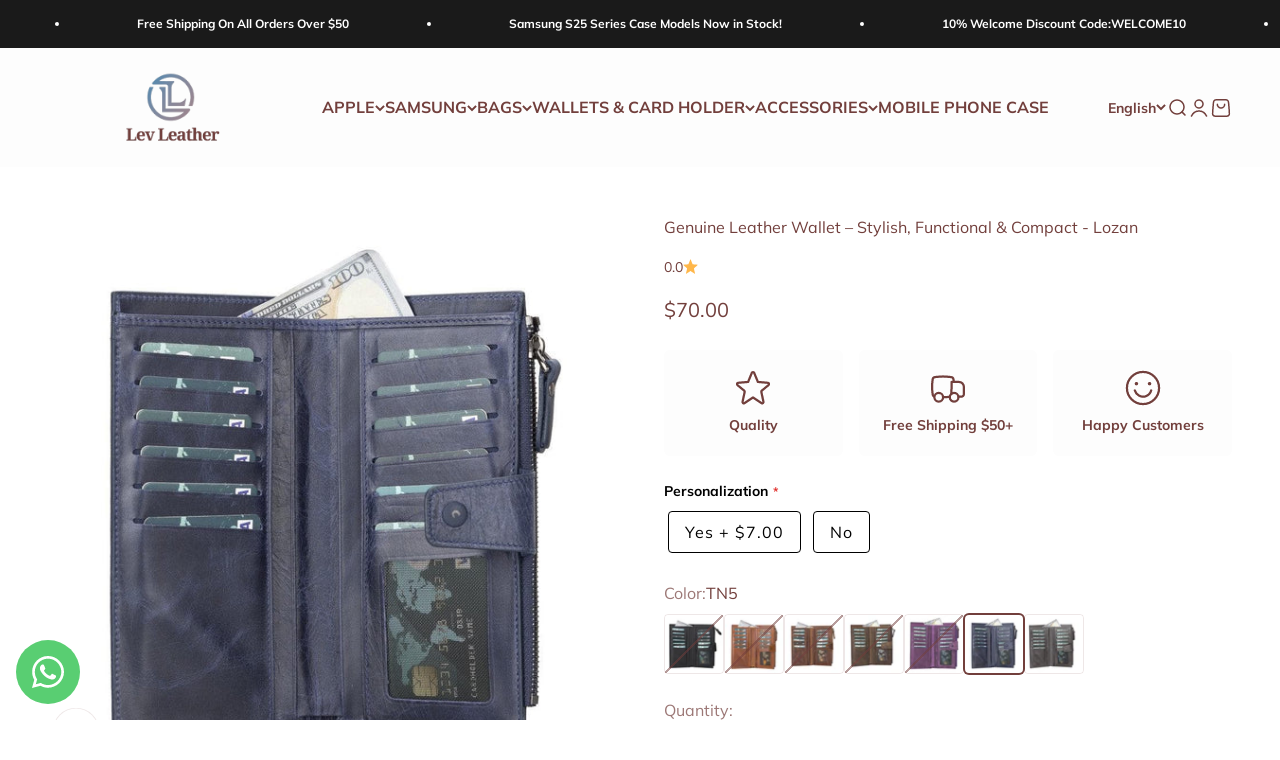

--- FILE ---
content_type: text/html; charset=utf-8
request_url: https://levleather.com/products/lozan-leather-wallet
body_size: 48977
content:
<!doctype html>

<html class="no-js" lang="en" dir="ltr">
  <head> 
    <meta name="google-site-verification" content="RDSreBNhQ-WtnEhr_1kzFGnGeakSMgn1eaE7gRNsX9U" />
    <!-- Google tag (gtag.js) -->
<script async src="https://www.googletagmanager.com/gtag/js?id=G-V7SXE9NM6B"></script>
<script>
  window.dataLayer = window.dataLayer || [];
  function gtag(){dataLayer.push(arguments);}
  gtag('js', new Date());

  gtag('config', 'G-V7SXE9NM6B');
</script>
    <meta charset="utf-8">
    <meta name="viewport" content="width=device-width, initial-scale=1.0, height=device-height, minimum-scale=1.0, maximum-scale=1.0">
    <meta name="theme-color" content="#fdfdfd">

    <title>Genuine Leather Wallet – Stylish, Functional &amp; Compact - Lozan</title><meta name="description" content="Lozan leather wallet is perfect for the modern woman, fully loaded with fashion and function. A phone compartment, plenty of card slots, and even a coin pocket with secure closure, this accessory is just as elegant as it is functional day to day Premium genuine leather Dedicated phone compartment lined with velvet Hold"><link rel="canonical" href="https://levleather.com/products/lozan-leather-wallet"><link rel="shortcut icon" href="//levleather.com/cdn/shop/files/logoyazisiz.png?v=1718283497&width=96">
      <link rel="apple-touch-icon" href="//levleather.com/cdn/shop/files/logoyazisiz.png?v=1718283497&width=180"><link rel="preconnect" href="https://cdn.shopify.com">
    <link rel="preconnect" href="https://fonts.shopifycdn.com" crossorigin>
    <link rel="dns-prefetch" href="https://productreviews.shopifycdn.com"><link rel="preload" href="//levleather.com/cdn/fonts/halant/halant_n5.2f0aeb14183101d3c4b3789f94097cc6d2b1edda.woff2" as="font" type="font/woff2" crossorigin><link rel="preload" href="//levleather.com/cdn/fonts/muli/muli_n4.e949947cfff05efcc994b2e2db40359a04fa9a92.woff2" as="font" type="font/woff2" crossorigin><meta property="og:type" content="product">
  <meta property="og:title" content="Genuine Leather Wallet – Stylish, Functional &amp; Compact - Lozan">
  <meta property="product:price:amount" content="70.00">
  <meta property="product:price:currency" content="USD"><meta property="og:image" content="http://levleather.com/cdn/shop/files/b2b-lozan-leather-wallet-38005372748018.jpg?v=1718891554&width=2048">
  <meta property="og:image:secure_url" content="https://levleather.com/cdn/shop/files/b2b-lozan-leather-wallet-38005372748018.jpg?v=1718891554&width=2048">
  <meta property="og:image:width" content="2048">
  <meta property="og:image:height" content="2048"><meta property="og:description" content="Lozan leather wallet is perfect for the modern woman, fully loaded with fashion and function. A phone compartment, plenty of card slots, and even a coin pocket with secure closure, this accessory is just as elegant as it is functional day to day Premium genuine leather Dedicated phone compartment lined with velvet Hold"><meta property="og:url" content="https://levleather.com/products/lozan-leather-wallet">
<meta property="og:site_name" content="Lev Leather"><meta name="twitter:card" content="summary"><meta name="twitter:title" content="Genuine Leather Wallet – Stylish, Functional &amp; Compact - Lozan">
  <meta name="twitter:description" content="Lozan leather wallet is perfect for the modern woman, fully loaded with fashion and function. A phone compartment, plenty of card slots, and even a coin pocket with secure closure, this accessory is just as elegant as it is functional day to day

Premium genuine leather
Dedicated phone compartment lined with velvet

Holds up to 11 cards, including a windowed ID slot
Zip pocket with cover safe for coin

Slot for paper money
Compact and minimalistic design

Dimensions: 18.5cm x 9.5cm x 3cm


--------------------------------------------------------------------------------------------
Brand: Lev Leather
Product Type: Wallet
Material: Leather
Model: Lozan 
Personalization: Laser and Embossed ( Silver | Gold | Transparent | Black | Red )
Handmade: Yes"><meta name="twitter:image" content="https://levleather.com/cdn/shop/files/b2b-lozan-leather-wallet-38005372748018.jpg?crop=center&height=1200&v=1718891554&width=1200">
  <meta name="twitter:image:alt" content="LOZAN LEATHER WALLET Bouletta">
  <script type="application/ld+json">
  {
    "@context": "https://schema.org",
    "@type": "Product",
    "productID": 7454837473419,
    "offers": [{
          "@type": "Offer",
          "name": "ERC1",
          "availability":"https://schema.org/OutOfStock",
          "price": 70.0,
          "priceCurrency": "USD",
          "priceValidUntil": "2026-01-31","sku": "LO-06-LOZA-ER01N-00000-00","gtin": "8682101370231","url": "https://levleather.com/products/lozan-leather-wallet?variant=42484393934987"
        },
{
          "@type": "Offer",
          "name": "AS2",
          "availability":"https://schema.org/OutOfStock",
          "price": 70.0,
          "priceCurrency": "USD",
          "priceValidUntil": "2026-01-31","sku": "LO-06-LOZA-AS02N-00000-00","gtin": "8691051893592","url": "https://levleather.com/products/lozan-leather-wallet?variant=42484393967755"
        },
{
          "@type": "Offer",
          "name": "G2",
          "availability":"https://schema.org/OutOfStock",
          "price": 70.0,
          "priceCurrency": "USD",
          "priceValidUntil": "2026-01-31","sku": "LO-06-LOZA-G002N-00000-00","gtin": "8691051893615","url": "https://levleather.com/products/lozan-leather-wallet?variant=42484394000523"
        },
{
          "@type": "Offer",
          "name": "G6",
          "availability":"https://schema.org/OutOfStock",
          "price": 70.0,
          "priceCurrency": "USD",
          "priceValidUntil": "2026-01-31","sku": "LO-06-LOZA-G006N-00000-00","gtin": "8691051893622","url": "https://levleather.com/products/lozan-leather-wallet?variant=42484394033291"
        },
{
          "@type": "Offer",
          "name": "G7",
          "availability":"https://schema.org/OutOfStock",
          "price": 70.0,
          "priceCurrency": "USD",
          "priceValidUntil": "2026-01-31","sku": "LO-06-LOZA-G007N-00000-00","gtin": "8691051893653","url": "https://levleather.com/products/lozan-leather-wallet?variant=42484394066059"
        },
{
          "@type": "Offer",
          "name": "TN5",
          "availability":"https://schema.org/InStock",
          "price": 70.0,
          "priceCurrency": "USD",
          "priceValidUntil": "2026-01-31","sku": "LO-06-LOZA-TN05N-00000-00","gtin": "8691051893660","url": "https://levleather.com/products/lozan-leather-wallet?variant=42484394098827"
        },
{
          "@type": "Offer",
          "name": "TN18",
          "availability":"https://schema.org/InStock",
          "price": 70.0,
          "priceCurrency": "USD",
          "priceValidUntil": "2026-01-31","sku": "LO-06-LOZA-TN18N-00000-00","gtin": "8691051893646","url": "https://levleather.com/products/lozan-leather-wallet?variant=42484394131595"
        }
],"brand": {
      "@type": "Brand",
      "name": "Lev Leather"
    },
    "name": "Genuine Leather Wallet – Stylish, Functional \u0026 Compact - Lozan",
    "description": "Lozan leather wallet is perfect for the modern woman, fully loaded with fashion and function. A phone compartment, plenty of card slots, and even a coin pocket with secure closure, this accessory is just as elegant as it is functional day to day\n\nPremium genuine leather\nDedicated phone compartment lined with velvet\n\nHolds up to 11 cards, including a windowed ID slot\nZip pocket with cover safe for coin\n\nSlot for paper money\nCompact and minimalistic design\n\nDimensions: 18.5cm x 9.5cm x 3cm\n\n\n--------------------------------------------------------------------------------------------\nBrand: Lev Leather\nProduct Type: Wallet\nMaterial: Leather\nModel: Lozan \nPersonalization: Laser and Embossed ( Silver | Gold | Transparent | Black | Red )\nHandmade: Yes",
    "category": "Kadın Cüzdan",
    "url": "https://levleather.com/products/lozan-leather-wallet",
    "sku": "LO-06-LOZA-TN05N-00000-00","gtin": "8691051893660","weight": {
        "@type": "QuantitativeValue",
        "unitCode": "kg",
        "value": 0.2
      },"image": {
      "@type": "ImageObject",
      "url": "https://levleather.com/cdn/shop/files/b2b-lozan-leather-wallet-38005372748018.jpg?v=1718891554&width=1024",
      "image": "https://levleather.com/cdn/shop/files/b2b-lozan-leather-wallet-38005372748018.jpg?v=1718891554&width=1024",
      "name": "LOZAN LEATHER WALLET Bouletta",
      "width": "1024",
      "height": "1024"
    }
  }
  </script>



  <script type="application/ld+json">
  {
    "@context": "https://schema.org",
    "@type": "BreadcrumbList",
  "itemListElement": [{
      "@type": "ListItem",
      "position": 1,
      "name": "Home",
      "item": "https://levleather.com"
    },{
          "@type": "ListItem",
          "position": 2,
          "name": "Genuine Leather Wallet – Stylish, Functional \u0026 Compact - Lozan",
          "item": "https://levleather.com/products/lozan-leather-wallet"
        }]
  }
  </script>

<style>/* Typography (heading) */
  @font-face {
  font-family: Halant;
  font-weight: 500;
  font-style: normal;
  font-display: fallback;
  src: url("//levleather.com/cdn/fonts/halant/halant_n5.2f0aeb14183101d3c4b3789f94097cc6d2b1edda.woff2") format("woff2"),
       url("//levleather.com/cdn/fonts/halant/halant_n5.6750530fae341cf4f5cac057f1da93aeef9bfc8c.woff") format("woff");
}

/* Typography (body) */
  @font-face {
  font-family: Muli;
  font-weight: 400;
  font-style: normal;
  font-display: fallback;
  src: url("//levleather.com/cdn/fonts/muli/muli_n4.e949947cfff05efcc994b2e2db40359a04fa9a92.woff2") format("woff2"),
       url("//levleather.com/cdn/fonts/muli/muli_n4.35355e4a0c27c9bc94d9af3f9bcb586d8229277a.woff") format("woff");
}

@font-face {
  font-family: Muli;
  font-weight: 400;
  font-style: italic;
  font-display: fallback;
  src: url("//levleather.com/cdn/fonts/muli/muli_i4.c0a1ea800bab5884ab82e4eb25a6bd25121bd08c.woff2") format("woff2"),
       url("//levleather.com/cdn/fonts/muli/muli_i4.a6c39b1b31d876de7f99b3646461aa87120de6ed.woff") format("woff");
}

@font-face {
  font-family: Muli;
  font-weight: 700;
  font-style: normal;
  font-display: fallback;
  src: url("//levleather.com/cdn/fonts/muli/muli_n7.c8c44d0404947d89610714223e630c4cbe005587.woff2") format("woff2"),
       url("//levleather.com/cdn/fonts/muli/muli_n7.4cbcffea6175d46b4d67e9408244a5b38c2ac568.woff") format("woff");
}

@font-face {
  font-family: Muli;
  font-weight: 700;
  font-style: italic;
  font-display: fallback;
  src: url("//levleather.com/cdn/fonts/muli/muli_i7.34eedbf231efa20bd065d55f6f71485730632c7b.woff2") format("woff2"),
       url("//levleather.com/cdn/fonts/muli/muli_i7.2b4df846821493e68344d0b0212997d071bf38b7.woff") format("woff");
}

:root {
    /**
     * ---------------------------------------------------------------------
     * SPACING VARIABLES
     *
     * We are using a spacing inspired from frameworks like Tailwind CSS.
     * ---------------------------------------------------------------------
     */
    --spacing-0-5: 0.125rem; /* 2px */
    --spacing-1: 0.25rem; /* 4px */
    --spacing-1-5: 0.375rem; /* 6px */
    --spacing-2: 0.5rem; /* 8px */
    --spacing-2-5: 0.625rem; /* 10px */
    --spacing-3: 0.75rem; /* 12px */
    --spacing-3-5: 0.875rem; /* 14px */
    --spacing-4: 1rem; /* 16px */
    --spacing-4-5: 1.125rem; /* 18px */
    --spacing-5: 1.25rem; /* 20px */
    --spacing-5-5: 1.375rem; /* 22px */
    --spacing-6: 1.5rem; /* 24px */
    --spacing-6-5: 1.625rem; /* 26px */
    --spacing-7: 1.75rem; /* 28px */
    --spacing-7-5: 1.875rem; /* 30px */
    --spacing-8: 2rem; /* 32px */
    --spacing-8-5: 2.125rem; /* 34px */
    --spacing-9: 2.25rem; /* 36px */
    --spacing-9-5: 2.375rem; /* 38px */
    --spacing-10: 2.5rem; /* 40px */
    --spacing-11: 2.75rem; /* 44px */
    --spacing-12: 3rem; /* 48px */
    --spacing-14: 3.5rem; /* 56px */
    --spacing-16: 4rem; /* 64px */
    --spacing-18: 4.5rem; /* 72px */
    --spacing-20: 5rem; /* 80px */
    --spacing-24: 6rem; /* 96px */
    --spacing-28: 7rem; /* 112px */
    --spacing-32: 8rem; /* 128px */
    --spacing-36: 9rem; /* 144px */
    --spacing-40: 10rem; /* 160px */
    --spacing-44: 11rem; /* 176px */
    --spacing-48: 12rem; /* 192px */
    --spacing-52: 13rem; /* 208px */
    --spacing-56: 14rem; /* 224px */
    --spacing-60: 15rem; /* 240px */
    --spacing-64: 16rem; /* 256px */
    --spacing-72: 18rem; /* 288px */
    --spacing-80: 20rem; /* 320px */
    --spacing-96: 24rem; /* 384px */

    /* Container */
    --container-max-width: 1600px;
    --container-narrow-max-width: 1350px;
    --container-gutter: var(--spacing-5);
    --section-outer-spacing-block: var(--spacing-12);
    --section-inner-max-spacing-block: var(--spacing-10);
    --section-inner-spacing-inline: var(--container-gutter);
    --section-stack-spacing-block: var(--spacing-8);

    /* Grid gutter */
    --grid-gutter: var(--spacing-5);

    /* Product list settings */
    --product-list-row-gap: var(--spacing-8);
    --product-list-column-gap: var(--grid-gutter);

    /* Form settings */
    --input-gap: var(--spacing-2);
    --input-height: 2.625rem;
    --input-padding-inline: var(--spacing-4);

    /* Other sizes */
    --sticky-area-height: calc(var(--sticky-announcement-bar-enabled, 0) * var(--announcement-bar-height, 0px) + var(--sticky-header-enabled, 0) * var(--header-height, 0px));

    /* RTL support */
    --transform-logical-flip: 1;
    --transform-origin-start: left;
    --transform-origin-end: right;

    /**
     * ---------------------------------------------------------------------
     * TYPOGRAPHY
     * ---------------------------------------------------------------------
     */

    /* Font properties */
    --heading-font-family: Halant, serif;
    --heading-font-weight: 500;
    --heading-font-style: normal;
    --heading-text-transform: normal;
    --heading-letter-spacing: -0.01em;
    --text-font-family: Muli, sans-serif;
    --text-font-weight: 400;
    --text-font-style: normal;
    --text-letter-spacing: 0.0em;

    /* Font sizes */
    --text-h0: 2.5rem;
    --text-h1: 1.75rem;
    --text-h2: 1.5rem;
    --text-h3: 1.375rem;
    --text-h4: 1.125rem;
    --text-h5: 1.125rem;
    --text-h6: 1rem;
    --text-xs: 0.6875rem;
    --text-sm: 0.75rem;
    --text-base: 0.875rem;
    --text-lg: 1.125rem;

    /**
     * ---------------------------------------------------------------------
     * COLORS
     * ---------------------------------------------------------------------
     */

    /* Color settings */--accent: 98 139 171;
    --text-primary: 114 63 60;
    --background-primary: 255 255 255;
    --dialog-background: 255 255 255;
    --border-color: var(--text-color, var(--text-primary)) / 0.12;

    /* Button colors */
    --button-background-primary: 98 139 171;
    --button-text-primary: 240 240 240;
    --button-background-secondary: 154 134 145;
    --button-text-secondary: 240 240 240;

    /* Status colors */
    --success-background: 224 244 232;
    --success-text: 0 163 65;
    --warning-background: 243 243 243;
    --warning-text: 151 151 151;
    --error-background: 254 231 231;
    --error-text: 248 58 58;

    /* Product colors */
    --on-sale-text: 248 58 58;
    --on-sale-badge-background: 248 58 58;
    --on-sale-badge-text: 255 255 255;
    --sold-out-badge-background: 0 0 0;
    --sold-out-badge-text: 255 255 255;
    --primary-badge-background: 128 60 238;
    --primary-badge-text: 255 255 255;
    --star-color: 255 183 74;
    --product-card-background: 255 255 255;
    --product-card-text: 26 26 26;

    /* Header colors */
    --header-background: 253 253 253;
    --header-text: 114 63 60;

    /* Footer colors */
    --footer-background: 221 221 221;
    --footer-text: 114 63 60;

    /* Rounded variables (used for border radius) */
    --rounded-xs: 0.25rem;
    --rounded-sm: 0.375rem;
    --rounded: 0.75rem;
    --rounded-lg: 1.5rem;
    --rounded-full: 9999px;

    --rounded-button: 3.75rem;
    --rounded-input: 0.5rem;

    /* Box shadow */
    --shadow-sm: 0 2px 8px rgb(var(--text-primary) / 0.1);
    --shadow: 0 5px 15px rgb(var(--text-primary) / 0.1);
    --shadow-md: 0 5px 30px rgb(var(--text-primary) / 0.1);
    --shadow-block: 0px 18px 50px rgb(var(--text-primary) / 0.1);

    /**
     * ---------------------------------------------------------------------
     * OTHER
     * ---------------------------------------------------------------------
     */

    --cursor-close-svg-url: url(//levleather.com/cdn/shop/t/4/assets/cursor-close.svg?v=147174565022153725511717774683);
    --cursor-zoom-in-svg-url: url(//levleather.com/cdn/shop/t/4/assets/cursor-zoom-in.svg?v=154953035094101115921717774683);
    --cursor-zoom-out-svg-url: url(//levleather.com/cdn/shop/t/4/assets/cursor-zoom-out.svg?v=16155520337305705181717774683);
    --checkmark-svg-url: url(//levleather.com/cdn/shop/t/4/assets/checkmark.svg?v=129929636314031795791717845035);
  }

  [dir="rtl"]:root {
    /* RTL support */
    --transform-logical-flip: -1;
    --transform-origin-start: right;
    --transform-origin-end: left;
  }

  @media screen and (min-width: 700px) {
    :root {
      /* Typography (font size) */
      --text-h0: 3.25rem;
      --text-h1: 2.25rem;
      --text-h2: 1.75rem;
      --text-h3: 1.625rem;
      --text-h4: 1.25rem;
      --text-h5: 1.25rem;
      --text-h6: 1.125rem;

      --text-xs: 0.75rem;
      --text-sm: 0.875rem;
      --text-base: 1.0rem;
      --text-lg: 1.25rem;

      /* Spacing */
      --container-gutter: 2rem;
      --section-outer-spacing-block: var(--spacing-16);
      --section-inner-max-spacing-block: var(--spacing-12);
      --section-inner-spacing-inline: var(--spacing-12);
      --section-stack-spacing-block: var(--spacing-12);

      /* Grid gutter */
      --grid-gutter: var(--spacing-6);

      /* Product list settings */
      --product-list-row-gap: var(--spacing-12);

      /* Form settings */
      --input-gap: 1rem;
      --input-height: 3.125rem;
      --input-padding-inline: var(--spacing-5);
    }
  }

  @media screen and (min-width: 1000px) {
    :root {
      /* Spacing settings */
      --container-gutter: var(--spacing-12);
      --section-outer-spacing-block: var(--spacing-18);
      --section-inner-max-spacing-block: var(--spacing-16);
      --section-inner-spacing-inline: var(--spacing-16);
      --section-stack-spacing-block: var(--spacing-12);
    }
  }

  @media screen and (min-width: 1150px) {
    :root {
      /* Spacing settings */
      --container-gutter: var(--spacing-12);
      --section-outer-spacing-block: var(--spacing-20);
      --section-inner-max-spacing-block: var(--spacing-16);
      --section-inner-spacing-inline: var(--spacing-16);
      --section-stack-spacing-block: var(--spacing-12);
    }
  }

  @media screen and (min-width: 1400px) {
    :root {
      /* Typography (font size) */
      --text-h0: 4rem;
      --text-h1: 3rem;
      --text-h2: 2.5rem;
      --text-h3: 1.75rem;
      --text-h4: 1.5rem;
      --text-h5: 1.25rem;
      --text-h6: 1.25rem;

      --section-outer-spacing-block: var(--spacing-24);
      --section-inner-max-spacing-block: var(--spacing-18);
      --section-inner-spacing-inline: var(--spacing-18);
    }
  }

  @media screen and (min-width: 1600px) {
    :root {
      --section-outer-spacing-block: var(--spacing-24);
      --section-inner-max-spacing-block: var(--spacing-20);
      --section-inner-spacing-inline: var(--spacing-20);
    }
  }

  /**
   * ---------------------------------------------------------------------
   * LIQUID DEPENDANT CSS
   *
   * Our main CSS is Liquid free, but some very specific features depend on
   * theme settings, so we have them here
   * ---------------------------------------------------------------------
   */@media screen and (pointer: fine) {
        .button:not([disabled]):hover, .btn:not([disabled]):hover, .shopify-payment-button__button--unbranded:not([disabled]):hover {
          --button-background-opacity: 0.85;
        }

        .button--subdued:not([disabled]):hover {
          --button-background: var(--text-color) / .05 !important;
        }
      }</style><script>
  document.documentElement.classList.replace('no-js', 'js');

  // This allows to expose several variables to the global scope, to be used in scripts
  window.themeVariables = {
    settings: {
      showPageTransition: true,
      headingApparition: "split_fade",
      pageType: "product",
      moneyFormat: "${{amount}}",
      moneyWithCurrencyFormat: "${{amount}} USD",
      currencyCodeEnabled: false,
      cartType: "drawer",
      showDiscount: true,
      discountMode: "saving"
    },

    strings: {
      accessibilityClose: "Close",
      accessibilityNext: "Next",
      accessibilityPrevious: "Previous",
      addToCartButton: "Add to cart",
      soldOutButton: "Sold out",
      preOrderButton: "Pre-order",
      unavailableButton: "Unavailable",
      closeGallery: "Close gallery",
      zoomGallery: "Zoom",
      errorGallery: "Image cannot be loaded",
      soldOutBadge: "Sold out",
      discountBadge: "Save @@",
      sku: "SKU:",
      searchNoResults: "No results could be found.",
      addOrderNote: "Add order note",
      editOrderNote: "Edit order note",
      shippingEstimatorNoResults: "Sorry, we do not ship to your address.",
      shippingEstimatorOneResult: "There is one shipping rate for your address:",
      shippingEstimatorMultipleResults: "There are several shipping rates for your address:",
      shippingEstimatorError: "One or more error occurred while retrieving shipping rates:"
    },

    breakpoints: {
      'sm': 'screen and (min-width: 700px)',
      'md': 'screen and (min-width: 1000px)',
      'lg': 'screen and (min-width: 1150px)',
      'xl': 'screen and (min-width: 1400px)',

      'sm-max': 'screen and (max-width: 699px)',
      'md-max': 'screen and (max-width: 999px)',
      'lg-max': 'screen and (max-width: 1149px)',
      'xl-max': 'screen and (max-width: 1399px)'
    }
  };window.addEventListener('DOMContentLoaded', () => {
      const isReloaded = (window.performance.navigation && window.performance.navigation.type === 1) || window.performance.getEntriesByType('navigation').map((nav) => nav.type).includes('reload');

      if ('animate' in document.documentElement && window.matchMedia('(prefers-reduced-motion: no-preference)').matches && document.referrer.includes(location.host) && !isReloaded) {
        document.body.animate({opacity: [0, 1]}, {duration: 115, fill: 'forwards'});
      }
    });

    window.addEventListener('pageshow', (event) => {
      document.body.classList.remove('page-transition');

      if (event.persisted) {
        document.body.animate({opacity: [0, 1]}, {duration: 0, fill: 'forwards'});
      }
    });// For detecting native share
  document.documentElement.classList.add(`native-share--${navigator.share ? 'enabled' : 'disabled'}`);// We save the product ID in local storage to be eventually used for recently viewed section
    try {
      const recentlyViewedProducts = new Set(JSON.parse(localStorage.getItem('theme:recently-viewed-products') || '[]'));

      recentlyViewedProducts.delete(7454837473419); // Delete first to re-move the product
      recentlyViewedProducts.add(7454837473419);

      localStorage.setItem('theme:recently-viewed-products', JSON.stringify(Array.from(recentlyViewedProducts.values()).reverse()));
    } catch (e) {
      // Safari in private mode does not allow setting item, we silently fail
    }</script><script type="module" src="//levleather.com/cdn/shop/t/4/assets/vendor.min.js?v=20880576495916334881717774668"></script>
    <script type="module" src="//levleather.com/cdn/shop/t/4/assets/theme.js?v=7800957056858084861718199607"></script>
    <script type="module" src="//levleather.com/cdn/shop/t/4/assets/sections.js?v=177978419692627707221718215917"></script>

    <script>window.performance && window.performance.mark && window.performance.mark('shopify.content_for_header.start');</script><meta name="google-site-verification" content="RDSreBNhQ-WtnEhr_1kzFGnGeakSMgn1eaE7gRNsX9U">
<meta id="shopify-digital-wallet" name="shopify-digital-wallet" content="/63459754123/digital_wallets/dialog">
<meta name="shopify-checkout-api-token" content="922af8ef58304264e917b311285b468e">
<meta id="in-context-paypal-metadata" data-shop-id="63459754123" data-venmo-supported="false" data-environment="production" data-locale="en_US" data-paypal-v4="true" data-currency="USD">
<link rel="alternate" hreflang="x-default" href="https://levleather.com/products/lozan-leather-wallet">
<link rel="alternate" hreflang="en" href="https://levleather.com/products/lozan-leather-wallet">
<link rel="alternate" hreflang="de" href="https://levleather.com/de/products/lozan-leather-wallet">
<link rel="alternate" hreflang="fr" href="https://levleather.com/fr/products/lozan-leather-wallet">
<link rel="alternate" type="application/json+oembed" href="https://levleather.com/products/lozan-leather-wallet.oembed">
<script async="async" src="/checkouts/internal/preloads.js?locale=en-TR"></script>
<script id="shopify-features" type="application/json">{"accessToken":"922af8ef58304264e917b311285b468e","betas":["rich-media-storefront-analytics"],"domain":"levleather.com","predictiveSearch":true,"shopId":63459754123,"locale":"en"}</script>
<script>var Shopify = Shopify || {};
Shopify.shop = "lev-leather.myshopify.com";
Shopify.locale = "en";
Shopify.currency = {"active":"USD","rate":"1.0"};
Shopify.country = "TR";
Shopify.theme = {"name":"impact-4.3.4","id":133386928267,"schema_name":"Impact","schema_version":"4.3.4","theme_store_id":null,"role":"main"};
Shopify.theme.handle = "null";
Shopify.theme.style = {"id":null,"handle":null};
Shopify.cdnHost = "levleather.com/cdn";
Shopify.routes = Shopify.routes || {};
Shopify.routes.root = "/";</script>
<script type="module">!function(o){(o.Shopify=o.Shopify||{}).modules=!0}(window);</script>
<script>!function(o){function n(){var o=[];function n(){o.push(Array.prototype.slice.apply(arguments))}return n.q=o,n}var t=o.Shopify=o.Shopify||{};t.loadFeatures=n(),t.autoloadFeatures=n()}(window);</script>
<script id="shop-js-analytics" type="application/json">{"pageType":"product"}</script>
<script defer="defer" async type="module" src="//levleather.com/cdn/shopifycloud/shop-js/modules/v2/client.init-shop-cart-sync_BdyHc3Nr.en.esm.js"></script>
<script defer="defer" async type="module" src="//levleather.com/cdn/shopifycloud/shop-js/modules/v2/chunk.common_Daul8nwZ.esm.js"></script>
<script type="module">
  await import("//levleather.com/cdn/shopifycloud/shop-js/modules/v2/client.init-shop-cart-sync_BdyHc3Nr.en.esm.js");
await import("//levleather.com/cdn/shopifycloud/shop-js/modules/v2/chunk.common_Daul8nwZ.esm.js");

  window.Shopify.SignInWithShop?.initShopCartSync?.({"fedCMEnabled":true,"windoidEnabled":true});

</script>
<script>(function() {
  var isLoaded = false;
  function asyncLoad() {
    if (isLoaded) return;
    isLoaded = true;
    var urls = ["https:\/\/ecommplugins-scripts.trustpilot.com\/v2.1\/js\/header.min.js?settings=eyJrZXkiOiJhdjJDQ2dDQmI5ME9FanZDIiwicyI6InNrdSJ9\u0026v=2.5\u0026shop=lev-leather.myshopify.com","https:\/\/ecommplugins-scripts.trustpilot.com\/v2.1\/js\/success.min.js?settings=eyJrZXkiOiJhdjJDQ2dDQmI5ME9FanZDIiwicyI6InNrdSIsInQiOlsib3JkZXJzL2Z1bGZpbGxlZCJdLCJ2IjoiIiwiYSI6IiJ9\u0026shop=lev-leather.myshopify.com","https:\/\/ecommplugins-trustboxsettings.trustpilot.com\/lev-leather.myshopify.com.js?settings=1742221776041\u0026shop=lev-leather.myshopify.com"];
    for (var i = 0; i < urls.length; i++) {
      var s = document.createElement('script');
      s.type = 'text/javascript';
      s.async = true;
      s.src = urls[i];
      var x = document.getElementsByTagName('script')[0];
      x.parentNode.insertBefore(s, x);
    }
  };
  if(window.attachEvent) {
    window.attachEvent('onload', asyncLoad);
  } else {
    window.addEventListener('load', asyncLoad, false);
  }
})();</script>
<script id="__st">var __st={"a":63459754123,"offset":10800,"reqid":"0ed702db-6ff2-434f-841a-9d6a7c811ca0-1769026058","pageurl":"levleather.com\/products\/lozan-leather-wallet","u":"691f388b7d5c","p":"product","rtyp":"product","rid":7454837473419};</script>
<script>window.ShopifyPaypalV4VisibilityTracking = true;</script>
<script id="captcha-bootstrap">!function(){'use strict';const t='contact',e='account',n='new_comment',o=[[t,t],['blogs',n],['comments',n],[t,'customer']],c=[[e,'customer_login'],[e,'guest_login'],[e,'recover_customer_password'],[e,'create_customer']],r=t=>t.map((([t,e])=>`form[action*='/${t}']:not([data-nocaptcha='true']) input[name='form_type'][value='${e}']`)).join(','),a=t=>()=>t?[...document.querySelectorAll(t)].map((t=>t.form)):[];function s(){const t=[...o],e=r(t);return a(e)}const i='password',u='form_key',d=['recaptcha-v3-token','g-recaptcha-response','h-captcha-response',i],f=()=>{try{return window.sessionStorage}catch{return}},m='__shopify_v',_=t=>t.elements[u];function p(t,e,n=!1){try{const o=window.sessionStorage,c=JSON.parse(o.getItem(e)),{data:r}=function(t){const{data:e,action:n}=t;return t[m]||n?{data:e,action:n}:{data:t,action:n}}(c);for(const[e,n]of Object.entries(r))t.elements[e]&&(t.elements[e].value=n);n&&o.removeItem(e)}catch(o){console.error('form repopulation failed',{error:o})}}const l='form_type',E='cptcha';function T(t){t.dataset[E]=!0}const w=window,h=w.document,L='Shopify',v='ce_forms',y='captcha';let A=!1;((t,e)=>{const n=(g='f06e6c50-85a8-45c8-87d0-21a2b65856fe',I='https://cdn.shopify.com/shopifycloud/storefront-forms-hcaptcha/ce_storefront_forms_captcha_hcaptcha.v1.5.2.iife.js',D={infoText:'Protected by hCaptcha',privacyText:'Privacy',termsText:'Terms'},(t,e,n)=>{const o=w[L][v],c=o.bindForm;if(c)return c(t,g,e,D).then(n);var r;o.q.push([[t,g,e,D],n]),r=I,A||(h.body.append(Object.assign(h.createElement('script'),{id:'captcha-provider',async:!0,src:r})),A=!0)});var g,I,D;w[L]=w[L]||{},w[L][v]=w[L][v]||{},w[L][v].q=[],w[L][y]=w[L][y]||{},w[L][y].protect=function(t,e){n(t,void 0,e),T(t)},Object.freeze(w[L][y]),function(t,e,n,w,h,L){const[v,y,A,g]=function(t,e,n){const i=e?o:[],u=t?c:[],d=[...i,...u],f=r(d),m=r(i),_=r(d.filter((([t,e])=>n.includes(e))));return[a(f),a(m),a(_),s()]}(w,h,L),I=t=>{const e=t.target;return e instanceof HTMLFormElement?e:e&&e.form},D=t=>v().includes(t);t.addEventListener('submit',(t=>{const e=I(t);if(!e)return;const n=D(e)&&!e.dataset.hcaptchaBound&&!e.dataset.recaptchaBound,o=_(e),c=g().includes(e)&&(!o||!o.value);(n||c)&&t.preventDefault(),c&&!n&&(function(t){try{if(!f())return;!function(t){const e=f();if(!e)return;const n=_(t);if(!n)return;const o=n.value;o&&e.removeItem(o)}(t);const e=Array.from(Array(32),(()=>Math.random().toString(36)[2])).join('');!function(t,e){_(t)||t.append(Object.assign(document.createElement('input'),{type:'hidden',name:u})),t.elements[u].value=e}(t,e),function(t,e){const n=f();if(!n)return;const o=[...t.querySelectorAll(`input[type='${i}']`)].map((({name:t})=>t)),c=[...d,...o],r={};for(const[a,s]of new FormData(t).entries())c.includes(a)||(r[a]=s);n.setItem(e,JSON.stringify({[m]:1,action:t.action,data:r}))}(t,e)}catch(e){console.error('failed to persist form',e)}}(e),e.submit())}));const S=(t,e)=>{t&&!t.dataset[E]&&(n(t,e.some((e=>e===t))),T(t))};for(const o of['focusin','change'])t.addEventListener(o,(t=>{const e=I(t);D(e)&&S(e,y())}));const B=e.get('form_key'),M=e.get(l),P=B&&M;t.addEventListener('DOMContentLoaded',(()=>{const t=y();if(P)for(const e of t)e.elements[l].value===M&&p(e,B);[...new Set([...A(),...v().filter((t=>'true'===t.dataset.shopifyCaptcha))])].forEach((e=>S(e,t)))}))}(h,new URLSearchParams(w.location.search),n,t,e,['guest_login'])})(!0,!0)}();</script>
<script integrity="sha256-4kQ18oKyAcykRKYeNunJcIwy7WH5gtpwJnB7kiuLZ1E=" data-source-attribution="shopify.loadfeatures" defer="defer" src="//levleather.com/cdn/shopifycloud/storefront/assets/storefront/load_feature-a0a9edcb.js" crossorigin="anonymous"></script>
<script data-source-attribution="shopify.dynamic_checkout.dynamic.init">var Shopify=Shopify||{};Shopify.PaymentButton=Shopify.PaymentButton||{isStorefrontPortableWallets:!0,init:function(){window.Shopify.PaymentButton.init=function(){};var t=document.createElement("script");t.src="https://levleather.com/cdn/shopifycloud/portable-wallets/latest/portable-wallets.en.js",t.type="module",document.head.appendChild(t)}};
</script>
<script data-source-attribution="shopify.dynamic_checkout.buyer_consent">
  function portableWalletsHideBuyerConsent(e){var t=document.getElementById("shopify-buyer-consent"),n=document.getElementById("shopify-subscription-policy-button");t&&n&&(t.classList.add("hidden"),t.setAttribute("aria-hidden","true"),n.removeEventListener("click",e))}function portableWalletsShowBuyerConsent(e){var t=document.getElementById("shopify-buyer-consent"),n=document.getElementById("shopify-subscription-policy-button");t&&n&&(t.classList.remove("hidden"),t.removeAttribute("aria-hidden"),n.addEventListener("click",e))}window.Shopify?.PaymentButton&&(window.Shopify.PaymentButton.hideBuyerConsent=portableWalletsHideBuyerConsent,window.Shopify.PaymentButton.showBuyerConsent=portableWalletsShowBuyerConsent);
</script>
<script>
  function portableWalletsCleanup(e){e&&e.src&&console.error("Failed to load portable wallets script "+e.src);var t=document.querySelectorAll("shopify-accelerated-checkout .shopify-payment-button__skeleton, shopify-accelerated-checkout-cart .wallet-cart-button__skeleton"),e=document.getElementById("shopify-buyer-consent");for(let e=0;e<t.length;e++)t[e].remove();e&&e.remove()}function portableWalletsNotLoadedAsModule(e){e instanceof ErrorEvent&&"string"==typeof e.message&&e.message.includes("import.meta")&&"string"==typeof e.filename&&e.filename.includes("portable-wallets")&&(window.removeEventListener("error",portableWalletsNotLoadedAsModule),window.Shopify.PaymentButton.failedToLoad=e,"loading"===document.readyState?document.addEventListener("DOMContentLoaded",window.Shopify.PaymentButton.init):window.Shopify.PaymentButton.init())}window.addEventListener("error",portableWalletsNotLoadedAsModule);
</script>

<script type="module" src="https://levleather.com/cdn/shopifycloud/portable-wallets/latest/portable-wallets.en.js" onError="portableWalletsCleanup(this)" crossorigin="anonymous"></script>
<script nomodule>
  document.addEventListener("DOMContentLoaded", portableWalletsCleanup);
</script>

<link id="shopify-accelerated-checkout-styles" rel="stylesheet" media="screen" href="https://levleather.com/cdn/shopifycloud/portable-wallets/latest/accelerated-checkout-backwards-compat.css" crossorigin="anonymous">
<style id="shopify-accelerated-checkout-cart">
        #shopify-buyer-consent {
  margin-top: 1em;
  display: inline-block;
  width: 100%;
}

#shopify-buyer-consent.hidden {
  display: none;
}

#shopify-subscription-policy-button {
  background: none;
  border: none;
  padding: 0;
  text-decoration: underline;
  font-size: inherit;
  cursor: pointer;
}

#shopify-subscription-policy-button::before {
  box-shadow: none;
}

      </style>

<script>window.performance && window.performance.mark && window.performance.mark('shopify.content_for_header.end');</script>
<link href="//levleather.com/cdn/shop/t/4/assets/theme.css?v=2778713658054040761717774668" rel="stylesheet" type="text/css" media="all" /><!-- Event snippet for Satış Dinamik conversion page -->
   <script>
       gtag('event', 'conversion', {
      'send_to': 'AW-16672498887/TcIXCNTXxcwZEMfJiI4-',
      'value': 500.0,
      'currency': 'TRY',
      'transaction_id': ''
       });
     </script>

    <!-- Event snippet for Satış Dinamik conversion page
In your html page, add the snippet and call gtag_report_conversion when someone clicks on the chosen link or button. -->
<script>
function gtag_report_conversion(url) {
  var callback = function () {
    if (typeof(url) != 'undefined') {
      window.location = url;
    }
  };
  gtag('event', 'conversion', {
      'send_to': 'AW-16672498887/TcIXCNTXxcwZEMfJiI4-',
      'value': 500.0,
      'currency': 'TRY',
      'transaction_id': '',
      'event_callback': callback
  });
  return false;
}
</script>
    
  <!-- BEGIN app block: shopify://apps/ymq-product-options-variants/blocks/app-embed/86b91121-1f62-4e27-9812-b70a823eb918 -->
    <!-- BEGIN app snippet: option.v1 --><script>
    function before_page_load_function(e,t=!1){var o=[],n=!1;if(e.items.forEach((e=>{e.properties&&(e.properties.hasOwnProperty("_YmqOptionVariant")||e.properties.hasOwnProperty("_YmqItemHide"))?(n=!0,o.push(0)):o.push(e.quantity)})),n){if(t)(t=document.createElement("style")).id="before-page-load-dom",t.type="text/css",t.innerHTML="html::before{content: ' ';width: 100%;height: 100%;background-color: #fff;position: fixed;top: 0;left: 0;z-index: 999999;display:block !important;}",document.getElementsByTagName("html").item(0).appendChild(t);fetch(`/cart/update.js?timestamp=${Date.now()}`,{method:"POST",headers:{"Content-Type":"application/json"},body:JSON.stringify({updates:o})}).then((e=>e.json())).then((e=>{location.reload()})).catch((e=>{t&&document.getElementById("before-page-load-dom").remove()}))}}before_page_load_function({"note":null,"attributes":{},"original_total_price":0,"total_price":0,"total_discount":0,"total_weight":0.0,"item_count":0,"items":[],"requires_shipping":false,"currency":"USD","items_subtotal_price":0,"cart_level_discount_applications":[],"checkout_charge_amount":0},!0),fetch(`/cart.js?timestamp=${Date.now()}`,{method:"GET"}).then((e=>e.json())).then((e=>{before_page_load_function(e)}));
</script>


	<style id="ymq-checkout-button-protect">
		[name="checkout"],[name="chekout"], a[href^="/checkout"], a[href="/account/login"].cart__submit, button[type="submit"].btn-order, a.btn.cart__checkout, a.cart__submit, .wc-proceed-to-checkout button, #cart_form .buttons .btn-primary, .ymq-checkout-button{
        	pointer-events: none;
        }
	</style>
	<script>
		function ymq_ready(fn){
			if(document.addEventListener){
				document.addEventListener('DOMContentLoaded',function(){
					document.removeEventListener('DOMContentLoaded',arguments.callee,false);
					fn();
				},false);
			}else if(document.attachEvent){
				document.attachEvent('onreadystatechange',function(){
					if(document.readyState=='complete'){
						document.detachEvent('onreadystatechange',arguments.callee);
						fn();
					}
				});
			}
		}
		ymq_ready(() => {
			setTimeout(function() {
				var ymq_checkout_button_protect = document.getElementById("ymq-checkout-button-protect");
				ymq_checkout_button_protect.remove();
			}, 100);
		})
    </script> 


 

 

 

 










<link href='https://cdn.shopify.com/s/files/1/0411/8639/4277/t/11/assets/ymq-option.css?v=1.1' rel='stylesheet' type="text/css" media="all"> 

<link href='https://option.ymq.cool/option/bottom.css' rel='stylesheet' type="text/css" media="all"> 


<style id="ymq-jsstyle"></style> 

<style id="bndlr-loaded"></style>

<script data-asyncLoad="asyncLoad" data-mw4M5Ya3iFNARE4t="mw4M5Ya3iFNARE4t"> 

    window.bundlerLoaded = true;

	window.ymq_option = window.ymq_option || {}; 

	ymq_option.shop = `lev-leather.myshopify.com`;
    
    ymq_option.version = 1; 

	ymq_option.token = `b8e1d275bc6b9b17228e3e7a12d8cc846cc8d95fbd57b9e57b58a0b3836fac36`; 

	ymq_option.timestamp = `1769026058`; 

	ymq_option.customer_id = ``; 

	ymq_option.page = `product`; 
    
    ymq_option.cart = {"note":null,"attributes":{},"original_total_price":0,"total_price":0,"total_discount":0,"total_weight":0.0,"item_count":0,"items":[],"requires_shipping":false,"currency":"USD","items_subtotal_price":0,"cart_level_discount_applications":[],"checkout_charge_amount":0};

    ymq_option.country = {
        iso_code: `TR`,
        currency: `USD`,
        name: `Türkiye`
    };
    

	ymq_option.ymq_option_branding = {}; 
	  
		ymq_option.ymq_option_branding = {"button":{"--button-background-checked-color":"#000000","--button-background-color":"#FFFFFF","--button-background-disabled-color":"#FFFFFF","--button-border-checked-color":"#000000","--button-border-color":"#000000","--button-border-disabled-color":"#000000","--button-font-checked-color":"#FFFFFF","--button-font-disabled-color":"#cccccc","--button-font-color":"#000000","--button-border-radius":"4","--button-font-size":"16","--button-line-height":"20","--button-margin-l-r":"4","--button-margin-u-d":"4","--button-padding-l-r":"16","--button-padding-u-d":"10"},"radio":{"--radio-border-color":"#BBC1E1","--radio-border-checked-color":"#BBC1E1","--radio-border-disabled-color":"#BBC1E1","--radio-border-hover-color":"#BBC1E1","--radio-background-color":"#FFFFFF","--radio-background-checked-color":"#275EFE","--radio-background-disabled-color":"#E1E6F9","--radio-background-hover-color":"#FFFFFF","--radio-inner-color":"#E1E6F9","--radio-inner-checked-color":"#FFFFFF","--radio-inner-disabled-color":"#FFFFFF"},"input":{"--input-background-checked-color":"#FFFFFF","--input-background-color":"#FFFFFF","--input-border-checked-color":"#000000","--input-border-color":"#717171","--input-font-checked-color":"#000000","--input-font-color":"#000000","--input-border-radius":"4","--input-font-size":"14","--input-padding-l-r":"16","--input-padding-u-d":"9","--input-width":"100","--input-max-width":"400"},"select":{"--select-border-color":"#000000","--select-border-checked-color":"#000000","--select-background-color":"#FFFFFF","--select-background-checked-color":"#FFFFFF","--select-font-color":"#000000","--select-font-checked-color":"#000000","--select-option-background-color":"#FFFFFF","--select-option-background-checked-color":"#F5F9FF","--select-option-background-disabled-color":"#FFFFFF","--select-option-font-color":"#000000","--select-option-font-checked-color":"#000000","--select-option-font-disabled-color":"#CCCCCC","--select-padding-u-d":"9","--select-padding-l-r":"16","--select-option-padding-u-d":"9","--select-option-padding-l-r":"16","--select-width":"100","--select-max-width":"400","--select-font-size":"14","--select-border-radius":"0"},"multiple":{"--multiple-background-color":"#F5F9FF","--multiple-font-color":"#000000","--multiple-padding-u-d":"2","--multiple-padding-l-r":"8","--multiple-font-size":"12","--multiple-border-radius":"0"},"img":{"--img-border-color":"#E1E1E1","--img-border-checked-color":"#000000","--img-border-disabled-color":"#000000","--img-width":"50","--img-height":"50","--img-selected-upper-url":"","--img-disabled-upper-url":"","--img-upper-padding":"0","--img-margin-u-d":"2","--img-margin-l-r":"2","--img-border-radius":"4"},"upload":{"--upload-background-color":"#409EFF","--upload-font-color":"#FFFFFF","--upload-border-color":"#409EFF","--upload-padding-u-d":"12","--upload-padding-l-r":"20","--upload-font-size":"12","--upload-border-radius":"4"},"cart":{"--cart-border-color":"#000000","--buy-border-color":"#000000","--cart-border-hover-color":"#000000","--buy-border-hover-color":"#000000","--cart-background-color":"#000000","--buy-background-color":"#000000","--cart-background-hover-color":"#000000","--buy-background-hover-color":"#000000","--cart-font-color":"#FFFFFF","--buy-font-color":"#FFFFFF","--cart-font-hover-color":"#FFFFFF","--buy-font-hover-color":"#FFFFFF","--cart-padding-u-d":"12","--cart-padding-l-r":"16","--buy-padding-u-d":"12","--buy-padding-l-r":"16","--cart-margin-u-d":"4","--cart-margin-l-r":"0","--buy-margin-u-d":"4","--buy-margin-l-r":"0","--cart-width":"100","--cart-max-width":"800","--buy-width":"100","--buy-max-width":"800","--cart-font-size":"14","--cart-border-radius":"0","--buy-font-size":"14","--buy-border-radius":"0"},"quantity":{"--quantity-border-color":"#A6A3A3","--quantity-font-color":"#000000","--quantity-background-color":"#FFFFFF","--quantity-width":"150","--quantity-height":"40","--quantity-font-size":"14","--quantity-border-radius":"0"},"global":{"--global-title-color":"#000000","--global-help-color":"#000000","--global-error-color":"#DC3545","--global-title-font-size":"14","--global-help-font-size":"12","--global-error-font-size":"12","--global-margin-top":"0","--global-margin-bottom":"20","--global-margin-left":"0","--global-margin-right":"0","--global-title-margin-top":"0","--global-title-margin-bottom":"5","--global-title-margin-left":"0","--global-title-margin-right":"0","--global-help-margin-top":"5","--global-help-margin-bottom":"0","--global-help-margin-left":"0","--global-help-margin-right":"0","--global-error-margin-top":"5","--global-error-margin-bottom":"0","--global-error-margin-left":"0","--global-error-margin-right":"0"},"discount":{"--new-discount-normal-color":"#1878B9","--new-discount-error-color":"#E22120","--new-discount-layout":"flex-end"},"lan":{"require":"This is a required field.","email":"Please enter a valid email address.","phone":"Please enter the correct phone.","number":"Please enter an number.","integer":"Please enter an integer.","min_char":"Please enter no less than %s characters.","max_char":"Please enter no more than %s characters.","max_s":"Please choose less than %s options.","min_s":"Please choose more than %s options.","total_s":"Please choose %s options.","min":"Please enter no less than %s.","max":"Please enter no more than %s.","currency":"USD","sold_out":"sold out","please_choose":"Please choose","add_to_cart":"ADD TO CART","buy_it_now":"BUY IT NOW","add_price_text":"Selection will add %s to the price","discount_code":"Discount code","application":"Apply","discount_error1":"Enter a valid discount code","discount_error2":"discount code isn't valid for the items in your cart"},"price":{"--price-border-color":"#000000","--price-background-color":"#FFFFFF","--price-font-color":"#000000","--price-price-font-color":"#03de90","--price-padding-u-d":"9","--price-padding-l-r":"16","--price-width":"100","--price-max-width":"400","--price-font-size":"14","--price-border-radius":"0"},"extra":{"is_show":"0","plan":1,"quantity-box":"0","price-value":"3,4,15,6,16,7","variant-original-margin-bottom":"15","strong-dorp-down":0,"radio-unchecked":1,"close-cart-rate":1,"automic-swatch-ajax":1,"img-option-bigger":0,"add-button-reload":1,"version":200,"img_cdn":1,"show_wholesale_pricing_fixed":0,"real-time-upload":1,"buy-now-new":1,"option_value_split":", ","form-box-new":1,"tooltip_type":"none","color-swatch":"0","init-variant-type":"1","variant-original":"1"}}; 
	 
        
    
    
    
        
        
    
        
        
    
        
        
    
        
        
    
        
        
    
        
        
    
        
        
    
        
        
    
        
        
    
        
        
    
    

	 

		ymq_option.product = {"id":7454837473419,"title":"Genuine Leather Wallet – Stylish, Functional \u0026 Compact - Lozan","handle":"lozan-leather-wallet","description":"\u003cp\u003eL\u003cspan\u003eozan leather wallet is perfect for the modern woman, fully loaded with fashion and function.\u003c\/span\u003e\u003cspan\u003e A phone compartment, plenty of card slots, and even a coin pocket with secure closure, this accessory is just as elegant as it is functional day to day\u003c\/span\u003e\u003c\/p\u003e\n\u003cul\u003e\n\u003cli\u003ePremium genuine leather\u003c\/li\u003e\n\u003cli\u003eD\u003cspan\u003eedicated phone compartment lined with velvet\u003c\/span\u003e\n\u003c\/li\u003e\n\u003cli\u003eH\u003cspan\u003eolds up to 11 cards, including a windowed ID slo\u003c\/span\u003et\u003c\/li\u003e\n\u003cli\u003eZ\u003cspan\u003eip pocket with cover safe for coin\u003c\/span\u003e\n\u003c\/li\u003e\n\u003cli\u003eS\u003cspan\u003elot for paper mone\u003c\/span\u003ey\u003c\/li\u003e\n\u003cli\u003eC\u003cspan\u003eompact and minimalistic desig\u003c\/span\u003en\u003cbr\u003e\n\u003c\/li\u003e\n\u003cli\u003eDimensions: 18.5cm x 9.5cm x 3cm\u003cbr\u003e\n\u003c\/li\u003e\n\u003c\/ul\u003e\n\u003cp\u003e--------------------------------------------------------------------------------------------\u003cbr\u003e\u003c\/p\u003e\n\u003cp\u003eBrand: \u003cstrong\u003eLev Leather\u003c\/strong\u003e\u003c\/p\u003e\n\u003cp\u003eProduct Type:\u003cspan\u003e \u003c\/span\u003e\u003cstrong\u003eWallet\u003c\/strong\u003e\u003c\/p\u003e\n\u003cp\u003eMaterial: \u003cstrong\u003eLeather\u003c\/strong\u003e\u003c\/p\u003e\n\u003cp\u003eModel:\u003cspan\u003e \u003c\/span\u003e\u003cstrong\u003eLozan \u003c\/strong\u003e\u003c\/p\u003e\n\u003cp\u003ePersonalization: \u003cstrong\u003eLaser and Embossed ( Silver | Gold | Transparent | Black | Red )\u003c\/strong\u003e\u003c\/p\u003e\n\u003cp\u003eHandmade: \u003cstrong\u003eYes\u003c\/strong\u003e\u003c\/p\u003e","published_at":"2024-06-07T02:49:09+03:00","created_at":"2024-06-07T02:50:10+03:00","vendor":"Lev Leather","type":"Kadın Cüzdan","tags":["iPhone 11 Series","iPhone 12 Series","iPhone 13 Series","iPhone 14 Series","iPhone 15 Series","iPhone Cases","Other iPhone Series","Samsung S Series Cases","Samsung S21 Series","Samsung S22 Series","Samsung S23 Series","Samsung S24 Series","Wallets","Wallets \u0026 Card Holder"],"price":7000,"price_min":7000,"price_max":7000,"available":true,"price_varies":false,"compare_at_price":null,"compare_at_price_min":0,"compare_at_price_max":0,"compare_at_price_varies":false,"variants":[{"id":42484393934987,"title":"ERC1","option1":"ERC1","option2":null,"option3":null,"sku":"LO-06-LOZA-ER01N-00000-00","requires_shipping":true,"taxable":true,"featured_image":{"id":34387194511499,"product_id":7454837473419,"position":5,"created_at":"2024-06-07T02:50:10+03:00","updated_at":"2024-06-20T16:52:34+03:00","alt":"LOZAN LEATHER WALLET Bouletta","width":2048,"height":2048,"src":"\/\/levleather.com\/cdn\/shop\/files\/b2b-lozan-leather-wallet-38005371928818.jpg?v=1718891554","variant_ids":[42484393934987]},"available":false,"name":"Genuine Leather Wallet – Stylish, Functional \u0026 Compact - Lozan - ERC1","public_title":"ERC1","options":["ERC1"],"price":7000,"weight":200,"compare_at_price":null,"inventory_management":"shopify","barcode":"8682101370231","featured_media":{"alt":"LOZAN LEATHER WALLET Bouletta","id":26844294283403,"position":5,"preview_image":{"aspect_ratio":1.0,"height":2048,"width":2048,"src":"\/\/levleather.com\/cdn\/shop\/files\/b2b-lozan-leather-wallet-38005371928818.jpg?v=1718891554"}},"requires_selling_plan":false,"selling_plan_allocations":[]},{"id":42484393967755,"title":"AS2","option1":"AS2","option2":null,"option3":null,"sku":"LO-06-LOZA-AS02N-00000-00","requires_shipping":true,"taxable":true,"featured_image":{"id":34387194675339,"product_id":7454837473419,"position":1,"created_at":"2024-06-07T02:50:11+03:00","updated_at":"2024-06-20T16:52:34+03:00","alt":"LOZAN LEATHER WALLET Bouletta","width":2048,"height":2048,"src":"\/\/levleather.com\/cdn\/shop\/files\/b2b-lozan-leather-wallet-38005372748018.jpg?v=1718891554","variant_ids":[42484393967755]},"available":false,"name":"Genuine Leather Wallet – Stylish, Functional \u0026 Compact - Lozan - AS2","public_title":"AS2","options":["AS2"],"price":7000,"weight":200,"compare_at_price":null,"inventory_management":"shopify","barcode":"8691051893592","featured_media":{"alt":"LOZAN LEATHER WALLET Bouletta","id":26844294447243,"position":1,"preview_image":{"aspect_ratio":1.0,"height":2048,"width":2048,"src":"\/\/levleather.com\/cdn\/shop\/files\/b2b-lozan-leather-wallet-38005372748018.jpg?v=1718891554"}},"requires_selling_plan":false,"selling_plan_allocations":[]},{"id":42484394000523,"title":"G2","option1":"G2","option2":null,"option3":null,"sku":"LO-06-LOZA-G002N-00000-00","requires_shipping":true,"taxable":true,"featured_image":{"id":34387194839179,"product_id":7454837473419,"position":11,"created_at":"2024-06-07T02:50:11+03:00","updated_at":"2024-06-20T16:50:39+03:00","alt":"LOZAN LEATHER WALLET Bouletta","width":2048,"height":2048,"src":"\/\/levleather.com\/cdn\/shop\/files\/b2b-lozan-leather-wallet-38005373632754.jpg?v=1718891439","variant_ids":[42484394000523]},"available":false,"name":"Genuine Leather Wallet – Stylish, Functional \u0026 Compact - Lozan - G2","public_title":"G2","options":["G2"],"price":7000,"weight":200,"compare_at_price":null,"inventory_management":"shopify","barcode":"8691051893615","featured_media":{"alt":"LOZAN LEATHER WALLET Bouletta","id":26844294611083,"position":11,"preview_image":{"aspect_ratio":1.0,"height":2048,"width":2048,"src":"\/\/levleather.com\/cdn\/shop\/files\/b2b-lozan-leather-wallet-38005373632754.jpg?v=1718891439"}},"requires_selling_plan":false,"selling_plan_allocations":[]},{"id":42484394033291,"title":"G6","option1":"G6","option2":null,"option3":null,"sku":"LO-06-LOZA-G006N-00000-00","requires_shipping":true,"taxable":true,"featured_image":{"id":34387195003019,"product_id":7454837473419,"position":16,"created_at":"2024-06-07T02:50:11+03:00","updated_at":"2024-06-20T16:50:39+03:00","alt":"LOZAN LEATHER WALLET","width":1000,"height":1000,"src":"\/\/levleather.com\/cdn\/shop\/files\/b2b-lozan-leather-wallet-38908580659442.jpg?v=1718891439","variant_ids":[42484394033291]},"available":false,"name":"Genuine Leather Wallet – Stylish, Functional \u0026 Compact - Lozan - G6","public_title":"G6","options":["G6"],"price":7000,"weight":200,"compare_at_price":null,"inventory_management":"shopify","barcode":"8691051893622","featured_media":{"alt":"LOZAN LEATHER WALLET","id":26844294774923,"position":16,"preview_image":{"aspect_ratio":1.0,"height":1000,"width":1000,"src":"\/\/levleather.com\/cdn\/shop\/files\/b2b-lozan-leather-wallet-38908580659442.jpg?v=1718891439"}},"requires_selling_plan":false,"selling_plan_allocations":[]},{"id":42484394066059,"title":"G7","option1":"G7","option2":null,"option3":null,"sku":"LO-06-LOZA-G007N-00000-00","requires_shipping":true,"taxable":true,"featured_image":{"id":34387195166859,"product_id":7454837473419,"position":21,"created_at":"2024-06-07T02:50:11+03:00","updated_at":"2024-06-20T16:50:39+03:00","alt":"LOZAN LEATHER WALLET","width":1000,"height":1000,"src":"\/\/levleather.com\/cdn\/shop\/files\/b2b-lozan-leather-wallet-38908582396146.jpg?v=1718891439","variant_ids":[42484394066059]},"available":false,"name":"Genuine Leather Wallet – Stylish, Functional \u0026 Compact - Lozan - G7","public_title":"G7","options":["G7"],"price":7000,"weight":200,"compare_at_price":null,"inventory_management":"shopify","barcode":"8691051893653","featured_media":{"alt":"LOZAN LEATHER WALLET","id":26844294938763,"position":21,"preview_image":{"aspect_ratio":1.0,"height":1000,"width":1000,"src":"\/\/levleather.com\/cdn\/shop\/files\/b2b-lozan-leather-wallet-38908582396146.jpg?v=1718891439"}},"requires_selling_plan":false,"selling_plan_allocations":[]},{"id":42484394098827,"title":"TN5","option1":"TN5","option2":null,"option3":null,"sku":"LO-06-LOZA-TN05N-00000-00","requires_shipping":true,"taxable":true,"featured_image":{"id":34387195297931,"product_id":7454837473419,"position":26,"created_at":"2024-06-07T02:50:11+03:00","updated_at":"2024-06-20T16:50:39+03:00","alt":"LOZAN LEATHER WALLET","width":1000,"height":1000,"src":"\/\/levleather.com\/cdn\/shop\/files\/b2b-lozan-leather-wallet-38908586623218.jpg?v=1718891439","variant_ids":[42484394098827]},"available":true,"name":"Genuine Leather Wallet – Stylish, Functional \u0026 Compact - Lozan - TN5","public_title":"TN5","options":["TN5"],"price":7000,"weight":200,"compare_at_price":null,"inventory_management":"shopify","barcode":"8691051893660","featured_media":{"alt":"LOZAN LEATHER WALLET","id":26844295069835,"position":26,"preview_image":{"aspect_ratio":1.0,"height":1000,"width":1000,"src":"\/\/levleather.com\/cdn\/shop\/files\/b2b-lozan-leather-wallet-38908586623218.jpg?v=1718891439"}},"requires_selling_plan":false,"selling_plan_allocations":[]},{"id":42484394131595,"title":"TN18","option1":"TN18","option2":null,"option3":null,"sku":"LO-06-LOZA-TN18N-00000-00","requires_shipping":true,"taxable":true,"featured_image":{"id":34387195461771,"product_id":7454837473419,"position":31,"created_at":"2024-06-07T02:50:12+03:00","updated_at":"2024-06-20T16:50:39+03:00","alt":"LOZAN LEATHER WALLET","width":1000,"height":1000,"src":"\/\/levleather.com\/cdn\/shop\/files\/b2b-lozan-leather-wallet-38908590326002.jpg?v=1718891439","variant_ids":[42484394131595]},"available":true,"name":"Genuine Leather Wallet – Stylish, Functional \u0026 Compact - Lozan - TN18","public_title":"TN18","options":["TN18"],"price":7000,"weight":200,"compare_at_price":null,"inventory_management":"shopify","barcode":"8691051893646","featured_media":{"alt":"LOZAN LEATHER WALLET","id":26844295233675,"position":31,"preview_image":{"aspect_ratio":1.0,"height":1000,"width":1000,"src":"\/\/levleather.com\/cdn\/shop\/files\/b2b-lozan-leather-wallet-38908590326002.jpg?v=1718891439"}},"requires_selling_plan":false,"selling_plan_allocations":[]}],"images":["\/\/levleather.com\/cdn\/shop\/files\/b2b-lozan-leather-wallet-38005372748018.jpg?v=1718891554","\/\/levleather.com\/cdn\/shop\/files\/b2b-lozan-leather-wallet-38005372780786.jpg?v=1718891554","\/\/levleather.com\/cdn\/shop\/files\/b2b-lozan-leather-wallet-38005372813554.jpg?v=1718891554","\/\/levleather.com\/cdn\/shop\/files\/b2b-lozan-leather-wallet-38005372879090.jpg?v=1718891554","\/\/levleather.com\/cdn\/shop\/files\/b2b-lozan-leather-wallet-38005371928818.jpg?v=1718891554","\/\/levleather.com\/cdn\/shop\/files\/b2b-lozan-leather-wallet-38005372223730.jpg?v=1718891554","\/\/levleather.com\/cdn\/shop\/files\/b2b-lozan-leather-wallet-38005371863282.jpg?v=1718891554","\/\/levleather.com\/cdn\/shop\/files\/b2b-lozan-leather-wallet-38005372256498.jpg?v=1718891554","\/\/levleather.com\/cdn\/shop\/files\/b2b-lozan-leather-wallet-38005371830514.jpg?v=1718891554","\/\/levleather.com\/cdn\/shop\/files\/b2b-lozan-leather-wallet-38005372616946.jpg?v=1718891439","\/\/levleather.com\/cdn\/shop\/files\/b2b-lozan-leather-wallet-38005373632754.jpg?v=1718891439","\/\/levleather.com\/cdn\/shop\/files\/b2b-lozan-leather-wallet-38005373665522.jpg?v=1718891439","\/\/levleather.com\/cdn\/shop\/files\/b2b-lozan-leather-wallet-38005373567218.jpg?v=1718891439","\/\/levleather.com\/cdn\/shop\/files\/b2b-lozan-leather-wallet-38005373698290.jpg?v=1718891439","\/\/levleather.com\/cdn\/shop\/files\/b2b-lozan-leather-wallet-38005373599986.jpg?v=1718891439","\/\/levleather.com\/cdn\/shop\/files\/b2b-lozan-leather-wallet-38908580659442.jpg?v=1718891439","\/\/levleather.com\/cdn\/shop\/files\/b2b-lozan-leather-wallet-38908580757746.jpg?v=1718891439","\/\/levleather.com\/cdn\/shop\/files\/b2b-lozan-leather-wallet-38908580823282.jpg?v=1718891439","\/\/levleather.com\/cdn\/shop\/files\/b2b-lozan-leather-wallet-38908580593906.jpg?v=1718891439","\/\/levleather.com\/cdn\/shop\/files\/b2b-lozan-leather-wallet-38908580528370.jpg?v=1718891439","\/\/levleather.com\/cdn\/shop\/files\/b2b-lozan-leather-wallet-38908582396146.jpg?v=1718891439","\/\/levleather.com\/cdn\/shop\/files\/b2b-lozan-leather-wallet-38908582527218.jpg?v=1718891439","\/\/levleather.com\/cdn\/shop\/files\/b2b-lozan-leather-wallet-38908582330610.jpg?v=1718891439","\/\/levleather.com\/cdn\/shop\/files\/b2b-lozan-leather-wallet-38908582691058.jpg?v=1718891439","\/\/levleather.com\/cdn\/shop\/files\/b2b-lozan-leather-wallet-38908582658290.jpg?v=1718891439","\/\/levleather.com\/cdn\/shop\/files\/b2b-lozan-leather-wallet-38908586623218.jpg?v=1718891439","\/\/levleather.com\/cdn\/shop\/files\/b2b-lozan-leather-wallet-38908586492146.jpg?v=1718891439","\/\/levleather.com\/cdn\/shop\/files\/b2b-lozan-leather-wallet-38908586688754.jpg?v=1718891439","\/\/levleather.com\/cdn\/shop\/files\/b2b-lozan-leather-wallet-38908586426610.jpg?v=1718891439","\/\/levleather.com\/cdn\/shop\/files\/b2b-lozan-leather-wallet-38908586655986.jpg?v=1718891439","\/\/levleather.com\/cdn\/shop\/files\/b2b-lozan-leather-wallet-38908590326002.jpg?v=1718891439","\/\/levleather.com\/cdn\/shop\/files\/b2b-lozan-leather-wallet-38908591177970.jpg?v=1718891439","\/\/levleather.com\/cdn\/shop\/files\/b2b-lozan-leather-wallet-38908591309042.jpg?v=1718891359","\/\/levleather.com\/cdn\/shop\/files\/b2b-lozan-leather-wallet-38908590194930.jpg?v=1718891359","\/\/levleather.com\/cdn\/shop\/files\/b2b-lozan-leather-wallet-38908590227698.jpg?v=1717717812"],"featured_image":"\/\/levleather.com\/cdn\/shop\/files\/b2b-lozan-leather-wallet-38005372748018.jpg?v=1718891554","options":["Color"],"media":[{"alt":"LOZAN LEATHER WALLET Bouletta","id":26844294447243,"position":1,"preview_image":{"aspect_ratio":1.0,"height":2048,"width":2048,"src":"\/\/levleather.com\/cdn\/shop\/files\/b2b-lozan-leather-wallet-38005372748018.jpg?v=1718891554"},"aspect_ratio":1.0,"height":2048,"media_type":"image","src":"\/\/levleather.com\/cdn\/shop\/files\/b2b-lozan-leather-wallet-38005372748018.jpg?v=1718891554","width":2048},{"alt":"LOZAN LEATHER WALLET Bouletta","id":26844294414475,"position":2,"preview_image":{"aspect_ratio":1.0,"height":2048,"width":2048,"src":"\/\/levleather.com\/cdn\/shop\/files\/b2b-lozan-leather-wallet-38005372780786.jpg?v=1718891554"},"aspect_ratio":1.0,"height":2048,"media_type":"image","src":"\/\/levleather.com\/cdn\/shop\/files\/b2b-lozan-leather-wallet-38005372780786.jpg?v=1718891554","width":2048},{"alt":"LOZAN LEATHER WALLET Bouletta","id":26844294348939,"position":3,"preview_image":{"aspect_ratio":1.0,"height":2047,"width":2048,"src":"\/\/levleather.com\/cdn\/shop\/files\/b2b-lozan-leather-wallet-38005372813554.jpg?v=1718891554"},"aspect_ratio":1.0,"height":2047,"media_type":"image","src":"\/\/levleather.com\/cdn\/shop\/files\/b2b-lozan-leather-wallet-38005372813554.jpg?v=1718891554","width":2048},{"alt":"LOZAN LEATHER WALLET Bouletta","id":26844294381707,"position":4,"preview_image":{"aspect_ratio":1.0,"height":2047,"width":2048,"src":"\/\/levleather.com\/cdn\/shop\/files\/b2b-lozan-leather-wallet-38005372879090.jpg?v=1718891554"},"aspect_ratio":1.0,"height":2047,"media_type":"image","src":"\/\/levleather.com\/cdn\/shop\/files\/b2b-lozan-leather-wallet-38005372879090.jpg?v=1718891554","width":2048},{"alt":"LOZAN LEATHER WALLET Bouletta","id":26844294283403,"position":5,"preview_image":{"aspect_ratio":1.0,"height":2048,"width":2048,"src":"\/\/levleather.com\/cdn\/shop\/files\/b2b-lozan-leather-wallet-38005371928818.jpg?v=1718891554"},"aspect_ratio":1.0,"height":2048,"media_type":"image","src":"\/\/levleather.com\/cdn\/shop\/files\/b2b-lozan-leather-wallet-38005371928818.jpg?v=1718891554","width":2048},{"alt":"LOZAN LEATHER WALLET Bouletta","id":26844294250635,"position":6,"preview_image":{"aspect_ratio":1.0,"height":2048,"width":2048,"src":"\/\/levleather.com\/cdn\/shop\/files\/b2b-lozan-leather-wallet-38005372223730.jpg?v=1718891554"},"aspect_ratio":1.0,"height":2048,"media_type":"image","src":"\/\/levleather.com\/cdn\/shop\/files\/b2b-lozan-leather-wallet-38005372223730.jpg?v=1718891554","width":2048},{"alt":"LOZAN LEATHER WALLET ERC1 Bouletta","id":26844294185099,"position":7,"preview_image":{"aspect_ratio":1.0,"height":2048,"width":2048,"src":"\/\/levleather.com\/cdn\/shop\/files\/b2b-lozan-leather-wallet-38005371863282.jpg?v=1718891554"},"aspect_ratio":1.0,"height":2048,"media_type":"image","src":"\/\/levleather.com\/cdn\/shop\/files\/b2b-lozan-leather-wallet-38005371863282.jpg?v=1718891554","width":2048},{"alt":"LOZAN LEATHER WALLET Bouletta","id":26844294217867,"position":8,"preview_image":{"aspect_ratio":1.0,"height":2048,"width":2048,"src":"\/\/levleather.com\/cdn\/shop\/files\/b2b-lozan-leather-wallet-38005372256498.jpg?v=1718891554"},"aspect_ratio":1.0,"height":2048,"media_type":"image","src":"\/\/levleather.com\/cdn\/shop\/files\/b2b-lozan-leather-wallet-38005372256498.jpg?v=1718891554","width":2048},{"alt":"LOZAN LEATHER WALLET Bouletta","id":26844294316171,"position":9,"preview_image":{"aspect_ratio":1.0,"height":2048,"width":2048,"src":"\/\/levleather.com\/cdn\/shop\/files\/b2b-lozan-leather-wallet-38005371830514.jpg?v=1718891554"},"aspect_ratio":1.0,"height":2048,"media_type":"image","src":"\/\/levleather.com\/cdn\/shop\/files\/b2b-lozan-leather-wallet-38005371830514.jpg?v=1718891554","width":2048},{"alt":"LOZAN LEATHER WALLET Bouletta","id":26844294480011,"position":10,"preview_image":{"aspect_ratio":1.0,"height":2048,"width":2048,"src":"\/\/levleather.com\/cdn\/shop\/files\/b2b-lozan-leather-wallet-38005372616946.jpg?v=1718891439"},"aspect_ratio":1.0,"height":2048,"media_type":"image","src":"\/\/levleather.com\/cdn\/shop\/files\/b2b-lozan-leather-wallet-38005372616946.jpg?v=1718891439","width":2048},{"alt":"LOZAN LEATHER WALLET Bouletta","id":26844294611083,"position":11,"preview_image":{"aspect_ratio":1.0,"height":2048,"width":2048,"src":"\/\/levleather.com\/cdn\/shop\/files\/b2b-lozan-leather-wallet-38005373632754.jpg?v=1718891439"},"aspect_ratio":1.0,"height":2048,"media_type":"image","src":"\/\/levleather.com\/cdn\/shop\/files\/b2b-lozan-leather-wallet-38005373632754.jpg?v=1718891439","width":2048},{"alt":"LOZAN LEATHER WALLET Bouletta","id":26844294578315,"position":12,"preview_image":{"aspect_ratio":1.0,"height":2048,"width":2048,"src":"\/\/levleather.com\/cdn\/shop\/files\/b2b-lozan-leather-wallet-38005373665522.jpg?v=1718891439"},"aspect_ratio":1.0,"height":2048,"media_type":"image","src":"\/\/levleather.com\/cdn\/shop\/files\/b2b-lozan-leather-wallet-38005373665522.jpg?v=1718891439","width":2048},{"alt":"LOZAN LEATHER WALLET Bouletta","id":26844294512779,"position":13,"preview_image":{"aspect_ratio":1.0,"height":2048,"width":2047,"src":"\/\/levleather.com\/cdn\/shop\/files\/b2b-lozan-leather-wallet-38005373567218.jpg?v=1718891439"},"aspect_ratio":1.0,"height":2048,"media_type":"image","src":"\/\/levleather.com\/cdn\/shop\/files\/b2b-lozan-leather-wallet-38005373567218.jpg?v=1718891439","width":2047},{"alt":"LOZAN LEATHER WALLET Bouletta","id":26844294545547,"position":14,"preview_image":{"aspect_ratio":1.0,"height":2047,"width":2048,"src":"\/\/levleather.com\/cdn\/shop\/files\/b2b-lozan-leather-wallet-38005373698290.jpg?v=1718891439"},"aspect_ratio":1.0,"height":2047,"media_type":"image","src":"\/\/levleather.com\/cdn\/shop\/files\/b2b-lozan-leather-wallet-38005373698290.jpg?v=1718891439","width":2048},{"alt":"LOZAN LEATHER WALLET Bouletta","id":26844294643851,"position":15,"preview_image":{"aspect_ratio":1.0,"height":2048,"width":2048,"src":"\/\/levleather.com\/cdn\/shop\/files\/b2b-lozan-leather-wallet-38005373599986.jpg?v=1718891439"},"aspect_ratio":1.0,"height":2048,"media_type":"image","src":"\/\/levleather.com\/cdn\/shop\/files\/b2b-lozan-leather-wallet-38005373599986.jpg?v=1718891439","width":2048},{"alt":"LOZAN LEATHER WALLET","id":26844294774923,"position":16,"preview_image":{"aspect_ratio":1.0,"height":1000,"width":1000,"src":"\/\/levleather.com\/cdn\/shop\/files\/b2b-lozan-leather-wallet-38908580659442.jpg?v=1718891439"},"aspect_ratio":1.0,"height":1000,"media_type":"image","src":"\/\/levleather.com\/cdn\/shop\/files\/b2b-lozan-leather-wallet-38908580659442.jpg?v=1718891439","width":1000},{"alt":"LOZAN LEATHER WALLET","id":26844294807691,"position":17,"preview_image":{"aspect_ratio":1.0,"height":1000,"width":1000,"src":"\/\/levleather.com\/cdn\/shop\/files\/b2b-lozan-leather-wallet-38908580757746.jpg?v=1718891439"},"aspect_ratio":1.0,"height":1000,"media_type":"image","src":"\/\/levleather.com\/cdn\/shop\/files\/b2b-lozan-leather-wallet-38908580757746.jpg?v=1718891439","width":1000},{"alt":"LOZAN LEATHER WALLET G6","id":26844294676619,"position":18,"preview_image":{"aspect_ratio":1.0,"height":1000,"width":1000,"src":"\/\/levleather.com\/cdn\/shop\/files\/b2b-lozan-leather-wallet-38908580823282.jpg?v=1718891439"},"aspect_ratio":1.0,"height":1000,"media_type":"image","src":"\/\/levleather.com\/cdn\/shop\/files\/b2b-lozan-leather-wallet-38908580823282.jpg?v=1718891439","width":1000},{"alt":"LOZAN LEATHER WALLET","id":26844294709387,"position":19,"preview_image":{"aspect_ratio":1.0,"height":1000,"width":1000,"src":"\/\/levleather.com\/cdn\/shop\/files\/b2b-lozan-leather-wallet-38908580593906.jpg?v=1718891439"},"aspect_ratio":1.0,"height":1000,"media_type":"image","src":"\/\/levleather.com\/cdn\/shop\/files\/b2b-lozan-leather-wallet-38908580593906.jpg?v=1718891439","width":1000},{"alt":"LOZAN LEATHER WALLET","id":26844294742155,"position":20,"preview_image":{"aspect_ratio":1.0,"height":1000,"width":1000,"src":"\/\/levleather.com\/cdn\/shop\/files\/b2b-lozan-leather-wallet-38908580528370.jpg?v=1718891439"},"aspect_ratio":1.0,"height":1000,"media_type":"image","src":"\/\/levleather.com\/cdn\/shop\/files\/b2b-lozan-leather-wallet-38908580528370.jpg?v=1718891439","width":1000},{"alt":"LOZAN LEATHER WALLET","id":26844294938763,"position":21,"preview_image":{"aspect_ratio":1.0,"height":1000,"width":1000,"src":"\/\/levleather.com\/cdn\/shop\/files\/b2b-lozan-leather-wallet-38908582396146.jpg?v=1718891439"},"aspect_ratio":1.0,"height":1000,"media_type":"image","src":"\/\/levleather.com\/cdn\/shop\/files\/b2b-lozan-leather-wallet-38908582396146.jpg?v=1718891439","width":1000},{"alt":"LOZAN LEATHER WALLET","id":26844294905995,"position":22,"preview_image":{"aspect_ratio":1.0,"height":1000,"width":1000,"src":"\/\/levleather.com\/cdn\/shop\/files\/b2b-lozan-leather-wallet-38908582527218.jpg?v=1718891439"},"aspect_ratio":1.0,"height":1000,"media_type":"image","src":"\/\/levleather.com\/cdn\/shop\/files\/b2b-lozan-leather-wallet-38908582527218.jpg?v=1718891439","width":1000},{"alt":"LOZAN LEATHER WALLET G7","id":26844294840459,"position":23,"preview_image":{"aspect_ratio":1.0,"height":1000,"width":1000,"src":"\/\/levleather.com\/cdn\/shop\/files\/b2b-lozan-leather-wallet-38908582330610.jpg?v=1718891439"},"aspect_ratio":1.0,"height":1000,"media_type":"image","src":"\/\/levleather.com\/cdn\/shop\/files\/b2b-lozan-leather-wallet-38908582330610.jpg?v=1718891439","width":1000},{"alt":"LOZAN LEATHER WALLET","id":26844294873227,"position":24,"preview_image":{"aspect_ratio":1.0,"height":1000,"width":1000,"src":"\/\/levleather.com\/cdn\/shop\/files\/b2b-lozan-leather-wallet-38908582691058.jpg?v=1718891439"},"aspect_ratio":1.0,"height":1000,"media_type":"image","src":"\/\/levleather.com\/cdn\/shop\/files\/b2b-lozan-leather-wallet-38908582691058.jpg?v=1718891439","width":1000},{"alt":"LOZAN LEATHER WALLET","id":26844294971531,"position":25,"preview_image":{"aspect_ratio":1.0,"height":1000,"width":1000,"src":"\/\/levleather.com\/cdn\/shop\/files\/b2b-lozan-leather-wallet-38908582658290.jpg?v=1718891439"},"aspect_ratio":1.0,"height":1000,"media_type":"image","src":"\/\/levleather.com\/cdn\/shop\/files\/b2b-lozan-leather-wallet-38908582658290.jpg?v=1718891439","width":1000},{"alt":"LOZAN LEATHER WALLET","id":26844295069835,"position":26,"preview_image":{"aspect_ratio":1.0,"height":1000,"width":1000,"src":"\/\/levleather.com\/cdn\/shop\/files\/b2b-lozan-leather-wallet-38908586623218.jpg?v=1718891439"},"aspect_ratio":1.0,"height":1000,"media_type":"image","src":"\/\/levleather.com\/cdn\/shop\/files\/b2b-lozan-leather-wallet-38908586623218.jpg?v=1718891439","width":1000},{"alt":"LOZAN LEATHER WALLET","id":26844295135371,"position":27,"preview_image":{"aspect_ratio":1.0,"height":1000,"width":1000,"src":"\/\/levleather.com\/cdn\/shop\/files\/b2b-lozan-leather-wallet-38908586492146.jpg?v=1718891439"},"aspect_ratio":1.0,"height":1000,"media_type":"image","src":"\/\/levleather.com\/cdn\/shop\/files\/b2b-lozan-leather-wallet-38908586492146.jpg?v=1718891439","width":1000},{"alt":"LOZAN LEATHER WALLET TN5","id":26844295004299,"position":28,"preview_image":{"aspect_ratio":1.0,"height":1000,"width":1000,"src":"\/\/levleather.com\/cdn\/shop\/files\/b2b-lozan-leather-wallet-38908586688754.jpg?v=1718891439"},"aspect_ratio":1.0,"height":1000,"media_type":"image","src":"\/\/levleather.com\/cdn\/shop\/files\/b2b-lozan-leather-wallet-38908586688754.jpg?v=1718891439","width":1000},{"alt":"LOZAN LEATHER WALLET","id":26844295037067,"position":29,"preview_image":{"aspect_ratio":1.0,"height":1000,"width":1000,"src":"\/\/levleather.com\/cdn\/shop\/files\/b2b-lozan-leather-wallet-38908586426610.jpg?v=1718891439"},"aspect_ratio":1.0,"height":1000,"media_type":"image","src":"\/\/levleather.com\/cdn\/shop\/files\/b2b-lozan-leather-wallet-38908586426610.jpg?v=1718891439","width":1000},{"alt":"LOZAN LEATHER WALLET","id":26844295102603,"position":30,"preview_image":{"aspect_ratio":1.0,"height":1000,"width":1000,"src":"\/\/levleather.com\/cdn\/shop\/files\/b2b-lozan-leather-wallet-38908586655986.jpg?v=1718891439"},"aspect_ratio":1.0,"height":1000,"media_type":"image","src":"\/\/levleather.com\/cdn\/shop\/files\/b2b-lozan-leather-wallet-38908586655986.jpg?v=1718891439","width":1000},{"alt":"LOZAN LEATHER WALLET","id":26844295233675,"position":31,"preview_image":{"aspect_ratio":1.0,"height":1000,"width":1000,"src":"\/\/levleather.com\/cdn\/shop\/files\/b2b-lozan-leather-wallet-38908590326002.jpg?v=1718891439"},"aspect_ratio":1.0,"height":1000,"media_type":"image","src":"\/\/levleather.com\/cdn\/shop\/files\/b2b-lozan-leather-wallet-38908590326002.jpg?v=1718891439","width":1000},{"alt":"LOZAN LEATHER WALLET","id":26844295266443,"position":32,"preview_image":{"aspect_ratio":1.0,"height":1000,"width":1000,"src":"\/\/levleather.com\/cdn\/shop\/files\/b2b-lozan-leather-wallet-38908591177970.jpg?v=1718891439"},"aspect_ratio":1.0,"height":1000,"media_type":"image","src":"\/\/levleather.com\/cdn\/shop\/files\/b2b-lozan-leather-wallet-38908591177970.jpg?v=1718891439","width":1000},{"alt":"LOZAN LEATHER WALLET TN18","id":26844295168139,"position":33,"preview_image":{"aspect_ratio":1.0,"height":1000,"width":1000,"src":"\/\/levleather.com\/cdn\/shop\/files\/b2b-lozan-leather-wallet-38908591309042.jpg?v=1718891359"},"aspect_ratio":1.0,"height":1000,"media_type":"image","src":"\/\/levleather.com\/cdn\/shop\/files\/b2b-lozan-leather-wallet-38908591309042.jpg?v=1718891359","width":1000},{"alt":"LOZAN LEATHER WALLET","id":26844295200907,"position":34,"preview_image":{"aspect_ratio":1.0,"height":1000,"width":1000,"src":"\/\/levleather.com\/cdn\/shop\/files\/b2b-lozan-leather-wallet-38908590194930.jpg?v=1718891359"},"aspect_ratio":1.0,"height":1000,"media_type":"image","src":"\/\/levleather.com\/cdn\/shop\/files\/b2b-lozan-leather-wallet-38908590194930.jpg?v=1718891359","width":1000},{"alt":"LOZAN LEATHER WALLET","id":26844295299211,"position":35,"preview_image":{"aspect_ratio":1.0,"height":1000,"width":1000,"src":"\/\/levleather.com\/cdn\/shop\/files\/b2b-lozan-leather-wallet-38908590227698.jpg?v=1717717812"},"aspect_ratio":1.0,"height":1000,"media_type":"image","src":"\/\/levleather.com\/cdn\/shop\/files\/b2b-lozan-leather-wallet-38908590227698.jpg?v=1717717812","width":1000}],"requires_selling_plan":false,"selling_plan_groups":[],"content":"\u003cp\u003eL\u003cspan\u003eozan leather wallet is perfect for the modern woman, fully loaded with fashion and function.\u003c\/span\u003e\u003cspan\u003e A phone compartment, plenty of card slots, and even a coin pocket with secure closure, this accessory is just as elegant as it is functional day to day\u003c\/span\u003e\u003c\/p\u003e\n\u003cul\u003e\n\u003cli\u003ePremium genuine leather\u003c\/li\u003e\n\u003cli\u003eD\u003cspan\u003eedicated phone compartment lined with velvet\u003c\/span\u003e\n\u003c\/li\u003e\n\u003cli\u003eH\u003cspan\u003eolds up to 11 cards, including a windowed ID slo\u003c\/span\u003et\u003c\/li\u003e\n\u003cli\u003eZ\u003cspan\u003eip pocket with cover safe for coin\u003c\/span\u003e\n\u003c\/li\u003e\n\u003cli\u003eS\u003cspan\u003elot for paper mone\u003c\/span\u003ey\u003c\/li\u003e\n\u003cli\u003eC\u003cspan\u003eompact and minimalistic desig\u003c\/span\u003en\u003cbr\u003e\n\u003c\/li\u003e\n\u003cli\u003eDimensions: 18.5cm x 9.5cm x 3cm\u003cbr\u003e\n\u003c\/li\u003e\n\u003c\/ul\u003e\n\u003cp\u003e--------------------------------------------------------------------------------------------\u003cbr\u003e\u003c\/p\u003e\n\u003cp\u003eBrand: \u003cstrong\u003eLev Leather\u003c\/strong\u003e\u003c\/p\u003e\n\u003cp\u003eProduct Type:\u003cspan\u003e \u003c\/span\u003e\u003cstrong\u003eWallet\u003c\/strong\u003e\u003c\/p\u003e\n\u003cp\u003eMaterial: \u003cstrong\u003eLeather\u003c\/strong\u003e\u003c\/p\u003e\n\u003cp\u003eModel:\u003cspan\u003e \u003c\/span\u003e\u003cstrong\u003eLozan \u003c\/strong\u003e\u003c\/p\u003e\n\u003cp\u003ePersonalization: \u003cstrong\u003eLaser and Embossed ( Silver | Gold | Transparent | Black | Red )\u003c\/strong\u003e\u003c\/p\u003e\n\u003cp\u003eHandmade: \u003cstrong\u003eYes\u003c\/strong\u003e\u003c\/p\u003e"}; 

		ymq_option.ymq_has_only_default_variant = true; 
		 
			ymq_option.ymq_has_only_default_variant = false; 
		 

        
            ymq_option.ymq_status = {}; 
             

            ymq_option.ymq_variantjson = {}; 
             

            ymq_option.ymq_option_data = {}; 
            

            ymq_option.ymq_option_condition = {}; 
             
        
        
        ymq_option.product_collections = {};
        
            ymq_option.product_collections[289909866635] = {"id":289909866635,"handle":"iphone-11-series","title":"iPhone 11 Series","updated_at":"2025-03-20T13:07:14+03:00","body_html":"","published_at":"2024-06-07T14:08:20+03:00","sort_order":"manual","template_suffix":"","disjunctive":false,"rules":[{"column":"tag","relation":"equals","condition":"iPhone 11 Series"}],"published_scope":"global"};
        
            ymq_option.product_collections[289909899403] = {"id":289909899403,"handle":"iphone-12-series","title":"iPhone 12 Series","updated_at":"2025-03-20T12:02:47+03:00","body_html":"","published_at":"2024-06-07T14:08:36+03:00","sort_order":"manual","template_suffix":"","disjunctive":false,"rules":[{"column":"tag","relation":"equals","condition":"iPhone 12 Series"}],"published_scope":"global"};
        
            ymq_option.product_collections[289909932171] = {"id":289909932171,"handle":"iphone-13-series","title":"iPhone 13 Series","updated_at":"2025-03-20T11:40:32+03:00","body_html":"","published_at":"2024-06-07T14:08:55+03:00","sort_order":"manual","template_suffix":"","disjunctive":false,"rules":[{"column":"tag","relation":"equals","condition":"iPhone 13 Series"}],"published_scope":"global"};
        
            ymq_option.product_collections[289909997707] = {"id":289909997707,"handle":"iphone-14-series","title":"iPhone 14 Series","updated_at":"2025-03-20T11:40:32+03:00","body_html":"","published_at":"2024-06-07T14:09:10+03:00","sort_order":"manual","template_suffix":"","disjunctive":false,"rules":[{"column":"tag","relation":"equals","condition":"iPhone 14 Series"}],"published_scope":"global"};
        
            ymq_option.product_collections[289910030475] = {"id":289910030475,"handle":"iphone-15-series","title":"iPhone 15 Series","updated_at":"2026-01-17T04:08:50+03:00","body_html":"","published_at":"2024-06-07T14:09:23+03:00","sort_order":"manual","template_suffix":"","disjunctive":false,"rules":[{"column":"tag","relation":"equals","condition":"iPhone 15 Series"}],"published_scope":"global"};
        
            ymq_option.product_collections[289909833867] = {"id":289909833867,"handle":"iphone-cases","title":"iPhone Cases","updated_at":"2025-03-20T13:11:42+03:00","body_html":"","published_at":"2024-06-07T14:08:02+03:00","sort_order":"manual","template_suffix":"","disjunctive":false,"rules":[{"column":"tag","relation":"equals","condition":"iPhone Cases"}],"published_scope":"global"};
        
            ymq_option.product_collections[289913110667] = {"id":289913110667,"handle":"samsung-s-series-cases","title":"Samsung S Series Cases","updated_at":"2025-03-20T13:08:14+03:00","body_html":"","published_at":"2024-06-07T17:15:25+03:00","sort_order":"manual","template_suffix":"","disjunctive":false,"rules":[{"column":"tag","relation":"equals","condition":"Samsung S Series Cases"}],"published_scope":"global"};
        
            ymq_option.product_collections[289913208971] = {"id":289913208971,"handle":"samsung-s22-series","title":"Samsung S22 Series","updated_at":"2026-01-17T04:04:23+03:00","body_html":"","published_at":"2024-06-07T17:17:43+03:00","sort_order":"manual","template_suffix":"","disjunctive":false,"rules":[{"column":"tag","relation":"equals","condition":"Samsung S22 Series"}],"published_scope":"global"};
        
            ymq_option.product_collections[289913143435] = {"id":289913143435,"handle":"samsung-s23-series","title":"Samsung S23 Series","updated_at":"2026-01-17T04:04:05+03:00","body_html":"","published_at":"2024-06-07T17:16:37+03:00","sort_order":"manual","template_suffix":"","disjunctive":false,"rules":[{"column":"tag","relation":"equals","condition":"Samsung S23 Series"}],"published_scope":"global"};
        
            ymq_option.product_collections[289913176203] = {"id":289913176203,"handle":"samsung-s24-series","title":"Samsung S24 Series","updated_at":"2026-01-17T04:03:47+03:00","body_html":"","published_at":"2024-06-07T17:17:20+03:00","sort_order":"manual","template_suffix":"","disjunctive":false,"rules":[{"column":"tag","relation":"equals","condition":"Samsung S24 Series"}],"published_scope":"global"};
        
            ymq_option.product_collections[290008760459] = {"id":290008760459,"handle":"samsung-s21-series","title":"Samsung S21 Series","updated_at":"2025-03-20T11:40:32+03:00","body_html":"","published_at":"2024-06-10T19:42:37+03:00","sort_order":"manual","template_suffix":"","disjunctive":false,"rules":[{"column":"tag","relation":"equals","condition":"Samsung S21 Series"}],"published_scope":"global"};
        
            ymq_option.product_collections[289913798795] = {"id":289913798795,"handle":"wallets","title":"Wallets","updated_at":"2026-01-17T03:50:06+03:00","body_html":"","published_at":"2024-06-07T17:36:06+03:00","sort_order":"manual","template_suffix":"","disjunctive":false,"rules":[{"column":"tag","relation":"equals","condition":"Wallets"}],"published_scope":"global"};
        
            ymq_option.product_collections[289913733259] = {"id":289913733259,"handle":"wallets-card-holder","title":"WALLETS \u0026 CARD HOLDER","updated_at":"2026-01-17T13:15:31+03:00","body_html":"","published_at":"2024-06-07T17:35:37+03:00","sort_order":"manual","template_suffix":"","disjunctive":false,"rules":[{"column":"tag","relation":"equals","condition":"Wallets \u0026 Card Holder"}],"published_scope":"global"};
        

        ymq_option.ymq_template_options = {};
        ymq_option.ymq_option_template = {};
  		ymq_option.ymq_option_template_condition = {}; 
        
        
        

        
            ymq_option.ymq_option_template_sort = `6,4,3`;
        

        
            ymq_option.ymq_option_template_sort_before = false;
        
        
        ymq_option.ymq_option_template_c_t = {};
  		ymq_option.ymq_option_template_condition_c_t = {};
        ymq_option.ymq_option_template_assign_c_t = {};


        
        
        

        
            
            
                
                
                
                    ymq_option.ymq_template_options[`tem4`] = {"template":{"ymq4tem1":{"id":"4tem1","type":"5","options":{"4tem1_6":{"link":"","allow_link":0,"add_price_type":1,"variant_id":0,"handle":"","product_id":0,"variant_price":0,"variant_title":"","weight":"","sku":"","id":"4tem1_6","price":"","cost_price":"","option_discount_type":"1","option_discount":"","option_percentage_discount":"","percentage_price":"","price_type":"1","value":"Black","hasstock":1,"one_time":"0","default":"0","canvas_type":"2","canvas1":"","canvas2":"https://cdn.shopify.com/s/files/1/0634/5975/4123/files/image-swatches-7_6_1702552046573-1711612365.jpg?v=1719053534","qty_input":0},"4tem1_4":{"link":"","allow_link":0,"add_price_type":1,"variant_id":0,"handle":"","product_id":0,"variant_price":0,"variant_title":"","weight":"","sku":"","id":"4tem1_4","price":"","cost_price":"","option_discount_type":"1","option_discount":"","option_percentage_discount":"","percentage_price":"","price_type":"1","value":"Silver","hasstock":1,"one_time":"0","default":"0","canvas_type":"2","canvas1":"","canvas2":"https://cdn.shopify.com/s/files/1/0634/5975/4123/files/image-swatches-7_2_1702552009772-1711612352.jpg?v=1719053534","qty_input":0},"4tem1_1":{"link":"","allow_link":0,"add_price_type":1,"variant_id":0,"handle":"","product_id":0,"variant_price":0,"variant_title":"","weight":"","sku":"","id":"4tem1_1","price":"","cost_price":"","option_discount_type":"1","option_discount":"","option_percentage_discount":"","percentage_price":"","price_type":"1","value":"Gold","hasstock":1,"one_time":"0","default":"0","canvas_type":"2","canvas1":"","canvas2":"https://cdn.shopify.com/s/files/1/0634/5975/4123/files/image-swatches-7_1_1702551761494-1711612348.jpg?v=1719053534","qty_input":0},"4tem1_2":{"link":"","allow_link":0,"add_price_type":1,"variant_id":0,"handle":"","product_id":0,"variant_price":0,"variant_title":"","weight":"","sku":"","id":"4tem1_2","price":"","cost_price":"","option_discount_type":"1","option_discount":"","option_percentage_discount":"","percentage_price":"","price_type":"1","value":"Rose Gold","hasstock":1,"one_time":"0","default":"0","canvas_type":"2","canvas1":"","canvas2":"https://cdn.shopify.com/s/files/1/0634/5975/4123/files/image-swatches-7_4_1702552026985-1711612358.jpg?v=1719053534","qty_input":0},"4tem1_3":{"link":"","allow_link":0,"add_price_type":1,"variant_id":0,"handle":"","product_id":0,"variant_price":0,"variant_title":"","weight":"","sku":"","id":"4tem1_3","price":"","cost_price":"","option_discount_type":"1","option_discount":"","option_percentage_discount":"","percentage_price":"","price_type":"1","value":"Red","hasstock":1,"one_time":"0","default":"0","canvas_type":"2","canvas1":"","canvas2":"https://cdn.shopify.com/s/files/1/0634/5975/4123/files/image-swatches-7_7_1702552057453-1711612368.jpg?v=1719053534","qty_input":0},"4tem1_5":{"link":"","allow_link":0,"add_price_type":1,"variant_id":0,"handle":"","product_id":0,"variant_price":0,"variant_title":"","weight":"","sku":"","id":"4tem1_5","price":"","cost_price":"","option_discount_type":"1","option_discount":"","option_percentage_discount":"","percentage_price":"","price_type":"1","value":"Blue","hasstock":1,"one_time":"0","default":"0","canvas_type":"2","canvas1":"","canvas2":"https://cdn.shopify.com/s/files/1/0634/5975/4123/files/image-swatches-7_8_1702552064440-1711612371.jpg?v=1719053534","qty_input":0}},"label":"Adapter Color","open_new_window":1,"is_get_to_cart":1,"unbundle_variant":0,"bundle_variant_type":"1","onetime":0,"required":"0","column_width":"","tooltip":"","tooltip_position":"1","hide_title":"0","class":"","help":"","alert_text":"","a_t1":"","a_t2":"","a_width":"700","style":"1","width":"","height":"","b_radius":"","zoom":"1"}},"condition":{},"assign":{"type":0,"manual":{"tag":"","collection":"289910063243","product":""},"automate":{"type":"1","data":{"1":{"tem_condition":1,"tem_condition_type":1,"tem_condition_value":""}}}}};
                    ymq_option.ymq_option_template_c_t[`tem4`] = ymq_option.ymq_template_options[`tem4`]['template'];
                    ymq_option.ymq_option_template_condition_c_t[`tem4`] = ymq_option.ymq_template_options[`tem4`]['condition'];
                    ymq_option.ymq_option_template_assign_c_t[`tem4`] = ymq_option.ymq_template_options[`tem4`]['assign'];
                
            
                
                
                
                    ymq_option.ymq_template_options[`tem3`] = {"template":{"ymq3tem1":{"id":"3tem1","type":"15","options":{"3tem1_1":{"link":"","allow_link":0,"add_price_type":1,"variant_id":0,"handle":"","product_id":0,"variant_price":0,"variant_title":"","weight":"","sku":"","id":"3tem1_1","price":"7","cost_price":"","option_discount_type":"1","option_discount":"","option_percentage_discount":"","percentage_price":"","price_type":"1","value":"Yes","hasstock":1,"one_time":"0","default":0,"canvas_type":"2","canvas1":"","canvas2":"","qty_input":0},"3tem1_2":{"link":"","allow_link":0,"add_price_type":"1","variant_id":0,"handle":"","product_id":0,"variant_price":0,"variant_title":"","weight":"","sku":"","id":"3tem1_2","price":"","cost_price":"","option_discount_type":"1","option_discount":"","option_percentage_discount":"","percentage_price":"","price_type":"1","value":"No","hasstock":1,"one_time":"0","default":"0","canvas_type":"2","canvas1":"","canvas2":"","qty_input":0}},"label":"Personalization","open_new_window":1,"is_get_to_cart":1,"unbundle_variant":0,"bundle_variant_type":"1","onetime":0,"required":1,"column_width":"","tooltip":"","tooltip_position":"1","hide_title":"0","class":"","help":"","alert_text":"","a_t1":"","a_t2":"","a_width":"700","style":"1","min_s":"","max_s":"","width":"","height":"","b_radius":"","zoom":"1"},"ymq3tem6":{"id":"3tem6","type":"5","options":{"3tem6_1":{"link":"","allow_link":0,"add_price_type":1,"variant_id":0,"handle":"","product_id":0,"variant_price":0,"variant_title":"","weight":"","sku":"","id":"3tem6_1","price":"","cost_price":"","option_discount_type":"1","option_discount":"","option_percentage_discount":"","percentage_price":"","price_type":"1","value":"Laser","hasstock":1,"one_time":"0","default":"0","canvas_type":"2","canvas1":"","canvas2":"https://cdn.shopify.com/s/files/1/0634/5975/4123/files/0T0A0258.jpg?v=1719151093","qty_input":0},"3tem6_2":{"link":"","allow_link":0,"add_price_type":1,"variant_id":0,"handle":"","product_id":0,"variant_price":0,"variant_title":"","weight":"","sku":"","id":"3tem6_2","price":"","cost_price":"","option_discount_type":"1","option_discount":"","option_percentage_discount":"","percentage_price":"","price_type":"1","value":"Clean Hot Press","hasstock":1,"one_time":"0","default":"0","canvas_type":"2","canvas1":"","canvas2":"https://cdn.shopify.com/s/files/1/0634/5975/4123/files/image-swatches-6_1_1702549739417-1711612853.jpg?v=1719053535","qty_input":0},"3tem6_3":{"link":"","allow_link":0,"add_price_type":1,"variant_id":0,"handle":"","product_id":0,"variant_price":0,"variant_title":"","weight":"","sku":"","id":"3tem6_3","price":"","cost_price":"","option_discount_type":"1","option_discount":"","option_percentage_discount":"","percentage_price":"","price_type":"1","value":"Silver Hot Press","hasstock":1,"one_time":"0","default":"0","canvas_type":"2","canvas1":"","canvas2":"https://cdn.shopify.com/s/files/1/0634/5975/4123/files/image-swatches-6_4_1702550672094-1711612870.jpg?v=1719053535","qty_input":0},"3tem6_6":{"link":"","allow_link":0,"add_price_type":1,"variant_id":0,"handle":"","product_id":0,"variant_price":0,"variant_title":"","weight":"","sku":"","id":"3tem6_6","price":"","cost_price":"","option_discount_type":"1","option_discount":"","option_percentage_discount":"","percentage_price":"","price_type":"1","value":"Gold Hot Press","hasstock":1,"one_time":"0","default":"0","canvas_type":"2","canvas1":"","canvas2":"https://cdn.shopify.com/s/files/1/0634/5975/4123/files/image-swatches-6_2_1702550633205-1711612859.jpg?v=1719053535","qty_input":0},"3tem6_4":{"link":"","allow_link":0,"add_price_type":1,"variant_id":0,"handle":"","product_id":0,"variant_price":0,"variant_title":"","weight":"","sku":"","id":"3tem6_4","price":"","cost_price":"","option_discount_type":"1","option_discount":"","option_percentage_discount":"","percentage_price":"","price_type":"1","value":"Black Hot Press","hasstock":1,"one_time":"0","default":"0","canvas_type":"2","canvas1":"","canvas2":"https://cdn.shopify.com/s/files/1/0634/5975/4123/files/image-swatches-6_5_1702550689803-1711612875.jpg?v=1719053534","qty_input":0},"3tem6_5":{"link":"","allow_link":0,"add_price_type":1,"variant_id":0,"handle":"","product_id":0,"variant_price":0,"variant_title":"","weight":"","sku":"","id":"3tem6_5","price":"","cost_price":"","option_discount_type":"1","option_discount":"","option_percentage_discount":"","percentage_price":"","price_type":"1","value":"Red Hot Press","hasstock":1,"one_time":"0","default":"0","canvas_type":"2","canvas1":"","canvas2":"https://cdn.shopify.com/s/files/1/0634/5975/4123/files/image-swatches-6_3_1702550658515-1711612865.jpg?v=1719053534","qty_input":0}},"label":"Laser Or Hot Press","open_new_window":1,"is_get_to_cart":1,"unbundle_variant":0,"bundle_variant_type":"1","onetime":0,"required":1,"column_width":"","tooltip":"","tooltip_position":"1","hide_title":"0","class":"","help":"","alert_text":"","a_t1":"","a_t2":"","a_width":"700","style":"1","width":"","height":"","b_radius":"","zoom":"1","min_s":"","max_s":""},"ymq3tem7":{"id":"3tem7","type":"1","label":"Laser Text","open_new_window":1,"is_get_to_cart":1,"unbundle_variant":0,"bundle_variant_type":"1","onetime":0,"required":"0","column_width":"","tooltip":"","tooltip_position":"1","hide_title":"0","class":"","help":"","alert_text":"","a_t1":"","a_t2":"","a_width":"700","style":"1","width":"","height":"","b_radius":"","zoom":"1","add_price_type":1,"variant_id":0,"handle":"","product_id":0,"variant_price":0,"variant_title":"","weight":"","sku":"","price":"","cost_price":"","option_discount_type":"1","option_discount":"","option_percentage_discount":"","percentage_price":"","price_type":"1","one_time":"0","placeholder":"Type maximum 6 characters.","min_char":"","max_char":"6","default_text":"","min":"","max":"","field_type":"1"},"ymq3tem8":{"id":"3tem8","type":"1","label":"Hot Press Text","max_char":"5","open_new_window":1,"is_get_to_cart":1,"unbundle_variant":0,"bundle_variant_type":"1","onetime":0,"required":"0","column_width":"","tooltip":"","tooltip_position":"1","hide_title":"0","class":"","help":"","alert_text":"","a_t1":"","a_t2":"","a_width":"700","style":"1","width":"","height":"","b_radius":"","zoom":"1","add_price_type":1,"variant_id":0,"handle":"","product_id":0,"variant_price":0,"variant_title":"","weight":"","sku":"","price":"","cost_price":"","option_discount_type":"1","option_discount":"","option_percentage_discount":"","percentage_price":"","price_type":"1","one_time":"0","placeholder":"Type maximum 5 characters.","min_char":"","default_text":"","min":"","max":"","field_type":"1"}},"condition":{"3tem6":{"type":"1","andor":"||","show":"1","children":"3tem7,3tem8","options":{"1":{"type":"1","id":"3tem1","option_type":15,"value":"3tem1_1"}}},"3tem7":{"type":"1","andor":"||","show":"1","children":"","options":{"1":{"type":"1","id":"3tem6","option_type":5,"value":"3tem6_1"}}},"3tem8":{"type":"1","andor":"||","show":"1","children":"","options":{"1":{"type":"1","id":"3tem6","option_type":5,"value":"3tem6_2,3tem6_3,3tem6_6,3tem6_4,3tem6_5"}}}},"assign":{"type":0,"manual":{"tag":"","collection":"289909801099,289909833867,289909866635,289909899403,289909932171,289909997707,289910030475,289910063243,289910096011,289910128779,289910620299,289910653067,289910685835,289910751371,289910784139,289910816907,289910915211,289910947979,289911013515,289911046283,289913077899,289913110667,289913143435,289913176203,289913208971,289913438347,289913471115,289913503883,289913602187,289913733259,289913798795,289913864331,289914028171,289914093707,289914159243,289914192011,289914257547,289914290315,289914323083,289914388619,289914421387,290008760459,290241314955","product":""},"automate":{"type":"1","data":{"1":{"tem_condition":"1","tem_condition_type":"1","tem_condition_value":""}}}}};
                    ymq_option.ymq_option_template_c_t[`tem3`] = ymq_option.ymq_template_options[`tem3`]['template'];
                    ymq_option.ymq_option_template_condition_c_t[`tem3`] = ymq_option.ymq_template_options[`tem3`]['condition'];
                    ymq_option.ymq_option_template_assign_c_t[`tem3`] = ymq_option.ymq_template_options[`tem3`]['assign'];
                
            
                
                
                
                    ymq_option.ymq_template_options[`tem6`] = {"template":{"ymq6tem1":{"id":"6tem1","type":"15","options":{"6tem1_1":{"link":"","allow_link":0,"add_price_type":1,"variant_id":0,"handle":"","product_id":0,"variant_price":0,"variant_title":"","weight":"","sku":"","id":"6tem1_1","price":"","cost_price":"","option_discount_type":"1","option_discount":"","option_percentage_discount":"","percentage_price":"","price_type":"1","value":"38/40/41 mm","hasstock":1,"one_time":"0","default":"0","canvas_type":"2","canvas1":"","canvas2":"","qty_input":0},"6tem1_2":{"link":"","allow_link":0,"add_price_type":1,"variant_id":0,"handle":"","product_id":0,"variant_price":0,"variant_title":"","weight":"","sku":"","id":"6tem1_2","price":"","cost_price":"","option_discount_type":"1","option_discount":"","option_percentage_discount":"","percentage_price":"","price_type":"1","value":"42/44/45 mm","hasstock":1,"one_time":"0","default":"0","canvas_type":"2","canvas1":"","canvas2":"","qty_input":0},"6tem1_3":{"link":"","allow_link":0,"add_price_type":1,"variant_id":0,"handle":"","product_id":0,"variant_price":0,"variant_title":"","weight":"","sku":"","id":"6tem1_3","price":"","cost_price":"","option_discount_type":"1","option_discount":"","option_percentage_discount":"","percentage_price":"","price_type":"1","value":"49 mm(Ultra/Ultra 2)","hasstock":1,"one_time":"0","default":"0","canvas_type":"2","canvas1":"","canvas2":"","qty_input":0}},"label":"Apple Watch Case Size","alert_text":"","a_t1":"","a_t2":"","a_width":"700","open_new_window":1,"is_get_to_cart":1,"unbundle_variant":0,"bundle_variant_type":"1","onetime":0,"required":"0","column_width":"","tooltip":"","tooltip_position":"1","hide_title":"0","class":"","help":""}},"condition":{},"assign":{"type":0,"manual":{"tag":"","collection":"289910063243,289910096011,289910128779","product":""},"automate":{"type":"1","data":{"1":{"tem_condition":1,"tem_condition_type":1,"tem_condition_value":""}}}}};
                    ymq_option.ymq_option_template_c_t[`tem6`] = ymq_option.ymq_template_options[`tem6`]['template'];
                    ymq_option.ymq_option_template_condition_c_t[`tem6`] = ymq_option.ymq_template_options[`tem6`]['condition'];
                    ymq_option.ymq_option_template_assign_c_t[`tem6`] = ymq_option.ymq_template_options[`tem6`]['assign'];
                
            
        

        try{
            if(typeof window.ymq_option_theme_tem == 'object'){
                Object.keys(window.ymq_option_theme_tem).forEach(key => {
                    ymq_option.ymq_template_options[key] = window.ymq_option_theme_tem[key];
                    ymq_option.ymq_option_template_c_t[key] = window.ymq_option_theme_tem[key]['template'];
                    ymq_option.ymq_option_template_condition_c_t[key] = window.ymq_option_theme_tem[key]['condition'];
                    ymq_option.ymq_option_template_assign_c_t[key] = window.ymq_option_theme_tem[key]['assign'];
                })    
            }
        }catch(e){
        
        }


        
        
        
        

                                               
	
</script>
<script src="https://cdn.shopify.com/extensions/019bc965-bf41-7b39-82a0-ee7dab36fa4a/ymq-product-options-variants-420/assets/spotlight.js" defer></script>

    
        <script src="https://cdn.shopify.com/extensions/019bc965-bf41-7b39-82a0-ee7dab36fa4a/ymq-product-options-variants-420/assets/ymq-option.js" defer></script>
    
<!-- END app snippet -->


<!-- END app block --><!-- BEGIN app block: shopify://apps/whatsapp-button/blocks/app-embed-block/96d80a63-e860-4262-a001-8b82ac4d00e6 --><script>
    (function() {
        function asyncLoad() {
            var url = 'https://whatsapp-button.eazeapps.io/api/buttonInstallation/scriptTag?shopId=40587';
            var s = document.createElement('script');
            s.type = 'text/javascript';
            s.async = true;
            s.src = url;
            var x = document.getElementsByTagName('script')[0];
            x.parentNode.insertBefore(s, x);
        };
        if(window.attachEvent) {
            window.attachEvent('onload', asyncLoad);
        } else {
            window.addEventListener('load', asyncLoad, false);
        }
    })();
</script>

<!-- END app block --><script src="https://cdn.shopify.com/extensions/6fed371d-0426-45dc-93a3-10fe78d90378/etsy-reviews-fsl-30/assets/fsl_etsy_reviews.bundle.js" type="text/javascript" defer="defer"></script>
<link href="https://monorail-edge.shopifysvc.com" rel="dns-prefetch">
<script>(function(){if ("sendBeacon" in navigator && "performance" in window) {try {var session_token_from_headers = performance.getEntriesByType('navigation')[0].serverTiming.find(x => x.name == '_s').description;} catch {var session_token_from_headers = undefined;}var session_cookie_matches = document.cookie.match(/_shopify_s=([^;]*)/);var session_token_from_cookie = session_cookie_matches && session_cookie_matches.length === 2 ? session_cookie_matches[1] : "";var session_token = session_token_from_headers || session_token_from_cookie || "";function handle_abandonment_event(e) {var entries = performance.getEntries().filter(function(entry) {return /monorail-edge.shopifysvc.com/.test(entry.name);});if (!window.abandonment_tracked && entries.length === 0) {window.abandonment_tracked = true;var currentMs = Date.now();var navigation_start = performance.timing.navigationStart;var payload = {shop_id: 63459754123,url: window.location.href,navigation_start,duration: currentMs - navigation_start,session_token,page_type: "product"};window.navigator.sendBeacon("https://monorail-edge.shopifysvc.com/v1/produce", JSON.stringify({schema_id: "online_store_buyer_site_abandonment/1.1",payload: payload,metadata: {event_created_at_ms: currentMs,event_sent_at_ms: currentMs}}));}}window.addEventListener('pagehide', handle_abandonment_event);}}());</script>
<script id="web-pixels-manager-setup">(function e(e,d,r,n,o){if(void 0===o&&(o={}),!Boolean(null===(a=null===(i=window.Shopify)||void 0===i?void 0:i.analytics)||void 0===a?void 0:a.replayQueue)){var i,a;window.Shopify=window.Shopify||{};var t=window.Shopify;t.analytics=t.analytics||{};var s=t.analytics;s.replayQueue=[],s.publish=function(e,d,r){return s.replayQueue.push([e,d,r]),!0};try{self.performance.mark("wpm:start")}catch(e){}var l=function(){var e={modern:/Edge?\/(1{2}[4-9]|1[2-9]\d|[2-9]\d{2}|\d{4,})\.\d+(\.\d+|)|Firefox\/(1{2}[4-9]|1[2-9]\d|[2-9]\d{2}|\d{4,})\.\d+(\.\d+|)|Chrom(ium|e)\/(9{2}|\d{3,})\.\d+(\.\d+|)|(Maci|X1{2}).+ Version\/(15\.\d+|(1[6-9]|[2-9]\d|\d{3,})\.\d+)([,.]\d+|)( \(\w+\)|)( Mobile\/\w+|) Safari\/|Chrome.+OPR\/(9{2}|\d{3,})\.\d+\.\d+|(CPU[ +]OS|iPhone[ +]OS|CPU[ +]iPhone|CPU IPhone OS|CPU iPad OS)[ +]+(15[._]\d+|(1[6-9]|[2-9]\d|\d{3,})[._]\d+)([._]\d+|)|Android:?[ /-](13[3-9]|1[4-9]\d|[2-9]\d{2}|\d{4,})(\.\d+|)(\.\d+|)|Android.+Firefox\/(13[5-9]|1[4-9]\d|[2-9]\d{2}|\d{4,})\.\d+(\.\d+|)|Android.+Chrom(ium|e)\/(13[3-9]|1[4-9]\d|[2-9]\d{2}|\d{4,})\.\d+(\.\d+|)|SamsungBrowser\/([2-9]\d|\d{3,})\.\d+/,legacy:/Edge?\/(1[6-9]|[2-9]\d|\d{3,})\.\d+(\.\d+|)|Firefox\/(5[4-9]|[6-9]\d|\d{3,})\.\d+(\.\d+|)|Chrom(ium|e)\/(5[1-9]|[6-9]\d|\d{3,})\.\d+(\.\d+|)([\d.]+$|.*Safari\/(?![\d.]+ Edge\/[\d.]+$))|(Maci|X1{2}).+ Version\/(10\.\d+|(1[1-9]|[2-9]\d|\d{3,})\.\d+)([,.]\d+|)( \(\w+\)|)( Mobile\/\w+|) Safari\/|Chrome.+OPR\/(3[89]|[4-9]\d|\d{3,})\.\d+\.\d+|(CPU[ +]OS|iPhone[ +]OS|CPU[ +]iPhone|CPU IPhone OS|CPU iPad OS)[ +]+(10[._]\d+|(1[1-9]|[2-9]\d|\d{3,})[._]\d+)([._]\d+|)|Android:?[ /-](13[3-9]|1[4-9]\d|[2-9]\d{2}|\d{4,})(\.\d+|)(\.\d+|)|Mobile Safari.+OPR\/([89]\d|\d{3,})\.\d+\.\d+|Android.+Firefox\/(13[5-9]|1[4-9]\d|[2-9]\d{2}|\d{4,})\.\d+(\.\d+|)|Android.+Chrom(ium|e)\/(13[3-9]|1[4-9]\d|[2-9]\d{2}|\d{4,})\.\d+(\.\d+|)|Android.+(UC? ?Browser|UCWEB|U3)[ /]?(15\.([5-9]|\d{2,})|(1[6-9]|[2-9]\d|\d{3,})\.\d+)\.\d+|SamsungBrowser\/(5\.\d+|([6-9]|\d{2,})\.\d+)|Android.+MQ{2}Browser\/(14(\.(9|\d{2,})|)|(1[5-9]|[2-9]\d|\d{3,})(\.\d+|))(\.\d+|)|K[Aa][Ii]OS\/(3\.\d+|([4-9]|\d{2,})\.\d+)(\.\d+|)/},d=e.modern,r=e.legacy,n=navigator.userAgent;return n.match(d)?"modern":n.match(r)?"legacy":"unknown"}(),u="modern"===l?"modern":"legacy",c=(null!=n?n:{modern:"",legacy:""})[u],f=function(e){return[e.baseUrl,"/wpm","/b",e.hashVersion,"modern"===e.buildTarget?"m":"l",".js"].join("")}({baseUrl:d,hashVersion:r,buildTarget:u}),m=function(e){var d=e.version,r=e.bundleTarget,n=e.surface,o=e.pageUrl,i=e.monorailEndpoint;return{emit:function(e){var a=e.status,t=e.errorMsg,s=(new Date).getTime(),l=JSON.stringify({metadata:{event_sent_at_ms:s},events:[{schema_id:"web_pixels_manager_load/3.1",payload:{version:d,bundle_target:r,page_url:o,status:a,surface:n,error_msg:t},metadata:{event_created_at_ms:s}}]});if(!i)return console&&console.warn&&console.warn("[Web Pixels Manager] No Monorail endpoint provided, skipping logging."),!1;try{return self.navigator.sendBeacon.bind(self.navigator)(i,l)}catch(e){}var u=new XMLHttpRequest;try{return u.open("POST",i,!0),u.setRequestHeader("Content-Type","text/plain"),u.send(l),!0}catch(e){return console&&console.warn&&console.warn("[Web Pixels Manager] Got an unhandled error while logging to Monorail."),!1}}}}({version:r,bundleTarget:l,surface:e.surface,pageUrl:self.location.href,monorailEndpoint:e.monorailEndpoint});try{o.browserTarget=l,function(e){var d=e.src,r=e.async,n=void 0===r||r,o=e.onload,i=e.onerror,a=e.sri,t=e.scriptDataAttributes,s=void 0===t?{}:t,l=document.createElement("script"),u=document.querySelector("head"),c=document.querySelector("body");if(l.async=n,l.src=d,a&&(l.integrity=a,l.crossOrigin="anonymous"),s)for(var f in s)if(Object.prototype.hasOwnProperty.call(s,f))try{l.dataset[f]=s[f]}catch(e){}if(o&&l.addEventListener("load",o),i&&l.addEventListener("error",i),u)u.appendChild(l);else{if(!c)throw new Error("Did not find a head or body element to append the script");c.appendChild(l)}}({src:f,async:!0,onload:function(){if(!function(){var e,d;return Boolean(null===(d=null===(e=window.Shopify)||void 0===e?void 0:e.analytics)||void 0===d?void 0:d.initialized)}()){var d=window.webPixelsManager.init(e)||void 0;if(d){var r=window.Shopify.analytics;r.replayQueue.forEach((function(e){var r=e[0],n=e[1],o=e[2];d.publishCustomEvent(r,n,o)})),r.replayQueue=[],r.publish=d.publishCustomEvent,r.visitor=d.visitor,r.initialized=!0}}},onerror:function(){return m.emit({status:"failed",errorMsg:"".concat(f," has failed to load")})},sri:function(e){var d=/^sha384-[A-Za-z0-9+/=]+$/;return"string"==typeof e&&d.test(e)}(c)?c:"",scriptDataAttributes:o}),m.emit({status:"loading"})}catch(e){m.emit({status:"failed",errorMsg:(null==e?void 0:e.message)||"Unknown error"})}}})({shopId: 63459754123,storefrontBaseUrl: "https://levleather.com",extensionsBaseUrl: "https://extensions.shopifycdn.com/cdn/shopifycloud/web-pixels-manager",monorailEndpoint: "https://monorail-edge.shopifysvc.com/unstable/produce_batch",surface: "storefront-renderer",enabledBetaFlags: ["2dca8a86"],webPixelsConfigList: [{"id":"shopify-app-pixel","configuration":"{}","eventPayloadVersion":"v1","runtimeContext":"STRICT","scriptVersion":"0450","apiClientId":"shopify-pixel","type":"APP","privacyPurposes":["ANALYTICS","MARKETING"]},{"id":"shopify-custom-pixel","eventPayloadVersion":"v1","runtimeContext":"LAX","scriptVersion":"0450","apiClientId":"shopify-pixel","type":"CUSTOM","privacyPurposes":["ANALYTICS","MARKETING"]}],isMerchantRequest: false,initData: {"shop":{"name":"Lev Leather","paymentSettings":{"currencyCode":"USD"},"myshopifyDomain":"lev-leather.myshopify.com","countryCode":"GB","storefrontUrl":"https:\/\/levleather.com"},"customer":null,"cart":null,"checkout":null,"productVariants":[{"price":{"amount":70.0,"currencyCode":"USD"},"product":{"title":"Genuine Leather Wallet – Stylish, Functional \u0026 Compact - Lozan","vendor":"Lev Leather","id":"7454837473419","untranslatedTitle":"Genuine Leather Wallet – Stylish, Functional \u0026 Compact - Lozan","url":"\/products\/lozan-leather-wallet","type":"Kadın Cüzdan"},"id":"42484393934987","image":{"src":"\/\/levleather.com\/cdn\/shop\/files\/b2b-lozan-leather-wallet-38005371928818.jpg?v=1718891554"},"sku":"LO-06-LOZA-ER01N-00000-00","title":"ERC1","untranslatedTitle":"ERC1"},{"price":{"amount":70.0,"currencyCode":"USD"},"product":{"title":"Genuine Leather Wallet – Stylish, Functional \u0026 Compact - Lozan","vendor":"Lev Leather","id":"7454837473419","untranslatedTitle":"Genuine Leather Wallet – Stylish, Functional \u0026 Compact - Lozan","url":"\/products\/lozan-leather-wallet","type":"Kadın Cüzdan"},"id":"42484393967755","image":{"src":"\/\/levleather.com\/cdn\/shop\/files\/b2b-lozan-leather-wallet-38005372748018.jpg?v=1718891554"},"sku":"LO-06-LOZA-AS02N-00000-00","title":"AS2","untranslatedTitle":"AS2"},{"price":{"amount":70.0,"currencyCode":"USD"},"product":{"title":"Genuine Leather Wallet – Stylish, Functional \u0026 Compact - Lozan","vendor":"Lev Leather","id":"7454837473419","untranslatedTitle":"Genuine Leather Wallet – Stylish, Functional \u0026 Compact - Lozan","url":"\/products\/lozan-leather-wallet","type":"Kadın Cüzdan"},"id":"42484394000523","image":{"src":"\/\/levleather.com\/cdn\/shop\/files\/b2b-lozan-leather-wallet-38005373632754.jpg?v=1718891439"},"sku":"LO-06-LOZA-G002N-00000-00","title":"G2","untranslatedTitle":"G2"},{"price":{"amount":70.0,"currencyCode":"USD"},"product":{"title":"Genuine Leather Wallet – Stylish, Functional \u0026 Compact - Lozan","vendor":"Lev Leather","id":"7454837473419","untranslatedTitle":"Genuine Leather Wallet – Stylish, Functional \u0026 Compact - Lozan","url":"\/products\/lozan-leather-wallet","type":"Kadın Cüzdan"},"id":"42484394033291","image":{"src":"\/\/levleather.com\/cdn\/shop\/files\/b2b-lozan-leather-wallet-38908580659442.jpg?v=1718891439"},"sku":"LO-06-LOZA-G006N-00000-00","title":"G6","untranslatedTitle":"G6"},{"price":{"amount":70.0,"currencyCode":"USD"},"product":{"title":"Genuine Leather Wallet – Stylish, Functional \u0026 Compact - Lozan","vendor":"Lev Leather","id":"7454837473419","untranslatedTitle":"Genuine Leather Wallet – Stylish, Functional \u0026 Compact - Lozan","url":"\/products\/lozan-leather-wallet","type":"Kadın Cüzdan"},"id":"42484394066059","image":{"src":"\/\/levleather.com\/cdn\/shop\/files\/b2b-lozan-leather-wallet-38908582396146.jpg?v=1718891439"},"sku":"LO-06-LOZA-G007N-00000-00","title":"G7","untranslatedTitle":"G7"},{"price":{"amount":70.0,"currencyCode":"USD"},"product":{"title":"Genuine Leather Wallet – Stylish, Functional \u0026 Compact - Lozan","vendor":"Lev Leather","id":"7454837473419","untranslatedTitle":"Genuine Leather Wallet – Stylish, Functional \u0026 Compact - Lozan","url":"\/products\/lozan-leather-wallet","type":"Kadın Cüzdan"},"id":"42484394098827","image":{"src":"\/\/levleather.com\/cdn\/shop\/files\/b2b-lozan-leather-wallet-38908586623218.jpg?v=1718891439"},"sku":"LO-06-LOZA-TN05N-00000-00","title":"TN5","untranslatedTitle":"TN5"},{"price":{"amount":70.0,"currencyCode":"USD"},"product":{"title":"Genuine Leather Wallet – Stylish, Functional \u0026 Compact - Lozan","vendor":"Lev Leather","id":"7454837473419","untranslatedTitle":"Genuine Leather Wallet – Stylish, Functional \u0026 Compact - Lozan","url":"\/products\/lozan-leather-wallet","type":"Kadın Cüzdan"},"id":"42484394131595","image":{"src":"\/\/levleather.com\/cdn\/shop\/files\/b2b-lozan-leather-wallet-38908590326002.jpg?v=1718891439"},"sku":"LO-06-LOZA-TN18N-00000-00","title":"TN18","untranslatedTitle":"TN18"}],"purchasingCompany":null},},"https://levleather.com/cdn","fcfee988w5aeb613cpc8e4bc33m6693e112",{"modern":"","legacy":""},{"shopId":"63459754123","storefrontBaseUrl":"https:\/\/levleather.com","extensionBaseUrl":"https:\/\/extensions.shopifycdn.com\/cdn\/shopifycloud\/web-pixels-manager","surface":"storefront-renderer","enabledBetaFlags":"[\"2dca8a86\"]","isMerchantRequest":"false","hashVersion":"fcfee988w5aeb613cpc8e4bc33m6693e112","publish":"custom","events":"[[\"page_viewed\",{}],[\"product_viewed\",{\"productVariant\":{\"price\":{\"amount\":70.0,\"currencyCode\":\"USD\"},\"product\":{\"title\":\"Genuine Leather Wallet – Stylish, Functional \u0026 Compact - Lozan\",\"vendor\":\"Lev Leather\",\"id\":\"7454837473419\",\"untranslatedTitle\":\"Genuine Leather Wallet – Stylish, Functional \u0026 Compact - Lozan\",\"url\":\"\/products\/lozan-leather-wallet\",\"type\":\"Kadın Cüzdan\"},\"id\":\"42484394098827\",\"image\":{\"src\":\"\/\/levleather.com\/cdn\/shop\/files\/b2b-lozan-leather-wallet-38908586623218.jpg?v=1718891439\"},\"sku\":\"LO-06-LOZA-TN05N-00000-00\",\"title\":\"TN5\",\"untranslatedTitle\":\"TN5\"}}]]"});</script><script>
  window.ShopifyAnalytics = window.ShopifyAnalytics || {};
  window.ShopifyAnalytics.meta = window.ShopifyAnalytics.meta || {};
  window.ShopifyAnalytics.meta.currency = 'USD';
  var meta = {"product":{"id":7454837473419,"gid":"gid:\/\/shopify\/Product\/7454837473419","vendor":"Lev Leather","type":"Kadın Cüzdan","handle":"lozan-leather-wallet","variants":[{"id":42484393934987,"price":7000,"name":"Genuine Leather Wallet – Stylish, Functional \u0026 Compact - Lozan - ERC1","public_title":"ERC1","sku":"LO-06-LOZA-ER01N-00000-00"},{"id":42484393967755,"price":7000,"name":"Genuine Leather Wallet – Stylish, Functional \u0026 Compact - Lozan - AS2","public_title":"AS2","sku":"LO-06-LOZA-AS02N-00000-00"},{"id":42484394000523,"price":7000,"name":"Genuine Leather Wallet – Stylish, Functional \u0026 Compact - Lozan - G2","public_title":"G2","sku":"LO-06-LOZA-G002N-00000-00"},{"id":42484394033291,"price":7000,"name":"Genuine Leather Wallet – Stylish, Functional \u0026 Compact - Lozan - G6","public_title":"G6","sku":"LO-06-LOZA-G006N-00000-00"},{"id":42484394066059,"price":7000,"name":"Genuine Leather Wallet – Stylish, Functional \u0026 Compact - Lozan - G7","public_title":"G7","sku":"LO-06-LOZA-G007N-00000-00"},{"id":42484394098827,"price":7000,"name":"Genuine Leather Wallet – Stylish, Functional \u0026 Compact - Lozan - TN5","public_title":"TN5","sku":"LO-06-LOZA-TN05N-00000-00"},{"id":42484394131595,"price":7000,"name":"Genuine Leather Wallet – Stylish, Functional \u0026 Compact - Lozan - TN18","public_title":"TN18","sku":"LO-06-LOZA-TN18N-00000-00"}],"remote":false},"page":{"pageType":"product","resourceType":"product","resourceId":7454837473419,"requestId":"0ed702db-6ff2-434f-841a-9d6a7c811ca0-1769026058"}};
  for (var attr in meta) {
    window.ShopifyAnalytics.meta[attr] = meta[attr];
  }
</script>
<script class="analytics">
  (function () {
    var customDocumentWrite = function(content) {
      var jquery = null;

      if (window.jQuery) {
        jquery = window.jQuery;
      } else if (window.Checkout && window.Checkout.$) {
        jquery = window.Checkout.$;
      }

      if (jquery) {
        jquery('body').append(content);
      }
    };

    var hasLoggedConversion = function(token) {
      if (token) {
        return document.cookie.indexOf('loggedConversion=' + token) !== -1;
      }
      return false;
    }

    var setCookieIfConversion = function(token) {
      if (token) {
        var twoMonthsFromNow = new Date(Date.now());
        twoMonthsFromNow.setMonth(twoMonthsFromNow.getMonth() + 2);

        document.cookie = 'loggedConversion=' + token + '; expires=' + twoMonthsFromNow;
      }
    }

    var trekkie = window.ShopifyAnalytics.lib = window.trekkie = window.trekkie || [];
    if (trekkie.integrations) {
      return;
    }
    trekkie.methods = [
      'identify',
      'page',
      'ready',
      'track',
      'trackForm',
      'trackLink'
    ];
    trekkie.factory = function(method) {
      return function() {
        var args = Array.prototype.slice.call(arguments);
        args.unshift(method);
        trekkie.push(args);
        return trekkie;
      };
    };
    for (var i = 0; i < trekkie.methods.length; i++) {
      var key = trekkie.methods[i];
      trekkie[key] = trekkie.factory(key);
    }
    trekkie.load = function(config) {
      trekkie.config = config || {};
      trekkie.config.initialDocumentCookie = document.cookie;
      var first = document.getElementsByTagName('script')[0];
      var script = document.createElement('script');
      script.type = 'text/javascript';
      script.onerror = function(e) {
        var scriptFallback = document.createElement('script');
        scriptFallback.type = 'text/javascript';
        scriptFallback.onerror = function(error) {
                var Monorail = {
      produce: function produce(monorailDomain, schemaId, payload) {
        var currentMs = new Date().getTime();
        var event = {
          schema_id: schemaId,
          payload: payload,
          metadata: {
            event_created_at_ms: currentMs,
            event_sent_at_ms: currentMs
          }
        };
        return Monorail.sendRequest("https://" + monorailDomain + "/v1/produce", JSON.stringify(event));
      },
      sendRequest: function sendRequest(endpointUrl, payload) {
        // Try the sendBeacon API
        if (window && window.navigator && typeof window.navigator.sendBeacon === 'function' && typeof window.Blob === 'function' && !Monorail.isIos12()) {
          var blobData = new window.Blob([payload], {
            type: 'text/plain'
          });

          if (window.navigator.sendBeacon(endpointUrl, blobData)) {
            return true;
          } // sendBeacon was not successful

        } // XHR beacon

        var xhr = new XMLHttpRequest();

        try {
          xhr.open('POST', endpointUrl);
          xhr.setRequestHeader('Content-Type', 'text/plain');
          xhr.send(payload);
        } catch (e) {
          console.log(e);
        }

        return false;
      },
      isIos12: function isIos12() {
        return window.navigator.userAgent.lastIndexOf('iPhone; CPU iPhone OS 12_') !== -1 || window.navigator.userAgent.lastIndexOf('iPad; CPU OS 12_') !== -1;
      }
    };
    Monorail.produce('monorail-edge.shopifysvc.com',
      'trekkie_storefront_load_errors/1.1',
      {shop_id: 63459754123,
      theme_id: 133386928267,
      app_name: "storefront",
      context_url: window.location.href,
      source_url: "//levleather.com/cdn/s/trekkie.storefront.cd680fe47e6c39ca5d5df5f0a32d569bc48c0f27.min.js"});

        };
        scriptFallback.async = true;
        scriptFallback.src = '//levleather.com/cdn/s/trekkie.storefront.cd680fe47e6c39ca5d5df5f0a32d569bc48c0f27.min.js';
        first.parentNode.insertBefore(scriptFallback, first);
      };
      script.async = true;
      script.src = '//levleather.com/cdn/s/trekkie.storefront.cd680fe47e6c39ca5d5df5f0a32d569bc48c0f27.min.js';
      first.parentNode.insertBefore(script, first);
    };
    trekkie.load(
      {"Trekkie":{"appName":"storefront","development":false,"defaultAttributes":{"shopId":63459754123,"isMerchantRequest":null,"themeId":133386928267,"themeCityHash":"2296881207014304548","contentLanguage":"en","currency":"USD","eventMetadataId":"2b85cdea-cdc6-4d55-8e64-fe12b3ccf52b"},"isServerSideCookieWritingEnabled":true,"monorailRegion":"shop_domain","enabledBetaFlags":["65f19447"]},"Session Attribution":{},"S2S":{"facebookCapiEnabled":false,"source":"trekkie-storefront-renderer","apiClientId":580111}}
    );

    var loaded = false;
    trekkie.ready(function() {
      if (loaded) return;
      loaded = true;

      window.ShopifyAnalytics.lib = window.trekkie;

      var originalDocumentWrite = document.write;
      document.write = customDocumentWrite;
      try { window.ShopifyAnalytics.merchantGoogleAnalytics.call(this); } catch(error) {};
      document.write = originalDocumentWrite;

      window.ShopifyAnalytics.lib.page(null,{"pageType":"product","resourceType":"product","resourceId":7454837473419,"requestId":"0ed702db-6ff2-434f-841a-9d6a7c811ca0-1769026058","shopifyEmitted":true});

      var match = window.location.pathname.match(/checkouts\/(.+)\/(thank_you|post_purchase)/)
      var token = match? match[1]: undefined;
      if (!hasLoggedConversion(token)) {
        setCookieIfConversion(token);
        window.ShopifyAnalytics.lib.track("Viewed Product",{"currency":"USD","variantId":42484393934987,"productId":7454837473419,"productGid":"gid:\/\/shopify\/Product\/7454837473419","name":"Genuine Leather Wallet – Stylish, Functional \u0026 Compact - Lozan - ERC1","price":"70.00","sku":"LO-06-LOZA-ER01N-00000-00","brand":"Lev Leather","variant":"ERC1","category":"Kadın Cüzdan","nonInteraction":true,"remote":false},undefined,undefined,{"shopifyEmitted":true});
      window.ShopifyAnalytics.lib.track("monorail:\/\/trekkie_storefront_viewed_product\/1.1",{"currency":"USD","variantId":42484393934987,"productId":7454837473419,"productGid":"gid:\/\/shopify\/Product\/7454837473419","name":"Genuine Leather Wallet – Stylish, Functional \u0026 Compact - Lozan - ERC1","price":"70.00","sku":"LO-06-LOZA-ER01N-00000-00","brand":"Lev Leather","variant":"ERC1","category":"Kadın Cüzdan","nonInteraction":true,"remote":false,"referer":"https:\/\/levleather.com\/products\/lozan-leather-wallet"});
      }
    });


        var eventsListenerScript = document.createElement('script');
        eventsListenerScript.async = true;
        eventsListenerScript.src = "//levleather.com/cdn/shopifycloud/storefront/assets/shop_events_listener-3da45d37.js";
        document.getElementsByTagName('head')[0].appendChild(eventsListenerScript);

})();</script>
<script
  defer
  src="https://levleather.com/cdn/shopifycloud/perf-kit/shopify-perf-kit-3.0.4.min.js"
  data-application="storefront-renderer"
  data-shop-id="63459754123"
  data-render-region="gcp-us-central1"
  data-page-type="product"
  data-theme-instance-id="133386928267"
  data-theme-name="Impact"
  data-theme-version="4.3.4"
  data-monorail-region="shop_domain"
  data-resource-timing-sampling-rate="10"
  data-shs="true"
  data-shs-beacon="true"
  data-shs-export-with-fetch="true"
  data-shs-logs-sample-rate="1"
  data-shs-beacon-endpoint="https://levleather.com/api/collect"
></script>
</head>

  <body class="page-transition zoom-image--enabled"><!-- DRAWER -->
<template id="drawer-default-template">
  <style>
    [hidden] {
      display: none !important;
    }
  </style>

  <button part="outside-close-button" is="close-button" aria-label="Close"><svg role="presentation" stroke-width="2" focusable="false" width="24" height="24" class="icon icon-close" viewBox="0 0 24 24">
        <path d="M17.658 6.343 6.344 17.657M17.658 17.657 6.344 6.343" stroke="currentColor"></path>
      </svg></button>

  <div part="overlay"></div>

  <div part="content">
    <header part="header">
      <slot name="header"></slot>

      <button part="close-button" is="close-button" aria-label="Close"><svg role="presentation" stroke-width="2" focusable="false" width="24" height="24" class="icon icon-close" viewBox="0 0 24 24">
        <path d="M17.658 6.343 6.344 17.657M17.658 17.657 6.344 6.343" stroke="currentColor"></path>
      </svg></button>
    </header>

    <div part="body">
      <slot></slot>
    </div>

    <footer part="footer">
      <slot name="footer"></slot>
    </footer>
  </div>
</template>

<!-- POPOVER -->
<template id="popover-default-template">
  <button part="outside-close-button" is="close-button" aria-label="Close"><svg role="presentation" stroke-width="2" focusable="false" width="24" height="24" class="icon icon-close" viewBox="0 0 24 24">
        <path d="M17.658 6.343 6.344 17.657M17.658 17.657 6.344 6.343" stroke="currentColor"></path>
      </svg></button>

  <div part="overlay"></div>

  <div part="content">
    <header part="title">
      <slot name="title"></slot>
    </header>

    <div part="body">
      <slot></slot>
    </div>
  </div>
</template><a href="#main" class="skip-to-content sr-only">Skip to content</a><!-- BEGIN sections: header-group -->
<aside id="shopify-section-sections--16561833541771__announcement-bar" class="shopify-section shopify-section-group-header-group shopify-section--announcement-bar"><style>
    :root {
      --sticky-announcement-bar-enabled:0;
    }</style><height-observer variable="announcement-bar">
    <div class="announcement-bar bg-custom text-custom"style="--background: 26 26 26; --text-color: 255 255 255;"><marquee-text scrolling-speed="10" class="announcement-bar__scrolling-list"><span class="announcement-bar__item" ><p class="bold text-xs" ><a href="/policies/shipping-policy">Free Shipping On All Orders Over $50</a></p>

              <span class="shape-circle shape--sm"></span><p class="bold text-xs" ><a href="/collections/samsung-s25-series">Samsung S25 Series Case Models Now in Stock!</a></p>

              <span class="shape-circle shape--sm"></span><p class="bold text-xs" >10% Welcome Discount Code:WELCOME10
</p>

              <span class="shape-circle shape--sm"></span><p class="bold text-xs" ><a href="/collections/iphone-17-series">iPhone 17 Series Case Models Now in Stock!</a></p>

              <span class="shape-circle shape--sm"></span></span><span class="announcement-bar__item" aria-hidden="true"><p class="bold text-xs" ><a href="/policies/shipping-policy">Free Shipping On All Orders Over $50</a></p>

              <span class="shape-circle shape--sm"></span><p class="bold text-xs" ><a href="/collections/samsung-s25-series">Samsung S25 Series Case Models Now in Stock!</a></p>

              <span class="shape-circle shape--sm"></span><p class="bold text-xs" >10% Welcome Discount Code:WELCOME10
</p>

              <span class="shape-circle shape--sm"></span><p class="bold text-xs" ><a href="/collections/iphone-17-series">iPhone 17 Series Case Models Now in Stock!</a></p>

              <span class="shape-circle shape--sm"></span></span><span class="announcement-bar__item" aria-hidden="true"><p class="bold text-xs" ><a href="/policies/shipping-policy">Free Shipping On All Orders Over $50</a></p>

              <span class="shape-circle shape--sm"></span><p class="bold text-xs" ><a href="/collections/samsung-s25-series">Samsung S25 Series Case Models Now in Stock!</a></p>

              <span class="shape-circle shape--sm"></span><p class="bold text-xs" >10% Welcome Discount Code:WELCOME10
</p>

              <span class="shape-circle shape--sm"></span><p class="bold text-xs" ><a href="/collections/iphone-17-series">iPhone 17 Series Case Models Now in Stock!</a></p>

              <span class="shape-circle shape--sm"></span></span><span class="announcement-bar__item" aria-hidden="true"><p class="bold text-xs" ><a href="/policies/shipping-policy">Free Shipping On All Orders Over $50</a></p>

              <span class="shape-circle shape--sm"></span><p class="bold text-xs" ><a href="/collections/samsung-s25-series">Samsung S25 Series Case Models Now in Stock!</a></p>

              <span class="shape-circle shape--sm"></span><p class="bold text-xs" >10% Welcome Discount Code:WELCOME10
</p>

              <span class="shape-circle shape--sm"></span><p class="bold text-xs" ><a href="/collections/iphone-17-series">iPhone 17 Series Case Models Now in Stock!</a></p>

              <span class="shape-circle shape--sm"></span></span><span class="announcement-bar__item" aria-hidden="true"><p class="bold text-xs" ><a href="/policies/shipping-policy">Free Shipping On All Orders Over $50</a></p>

              <span class="shape-circle shape--sm"></span><p class="bold text-xs" ><a href="/collections/samsung-s25-series">Samsung S25 Series Case Models Now in Stock!</a></p>

              <span class="shape-circle shape--sm"></span><p class="bold text-xs" >10% Welcome Discount Code:WELCOME10
</p>

              <span class="shape-circle shape--sm"></span><p class="bold text-xs" ><a href="/collections/iphone-17-series">iPhone 17 Series Case Models Now in Stock!</a></p>

              <span class="shape-circle shape--sm"></span></span><span class="announcement-bar__item" aria-hidden="true"><p class="bold text-xs" ><a href="/policies/shipping-policy">Free Shipping On All Orders Over $50</a></p>

              <span class="shape-circle shape--sm"></span><p class="bold text-xs" ><a href="/collections/samsung-s25-series">Samsung S25 Series Case Models Now in Stock!</a></p>

              <span class="shape-circle shape--sm"></span><p class="bold text-xs" >10% Welcome Discount Code:WELCOME10
</p>

              <span class="shape-circle shape--sm"></span><p class="bold text-xs" ><a href="/collections/iphone-17-series">iPhone 17 Series Case Models Now in Stock!</a></p>

              <span class="shape-circle shape--sm"></span></span><span class="announcement-bar__item" aria-hidden="true"><p class="bold text-xs" ><a href="/policies/shipping-policy">Free Shipping On All Orders Over $50</a></p>

              <span class="shape-circle shape--sm"></span><p class="bold text-xs" ><a href="/collections/samsung-s25-series">Samsung S25 Series Case Models Now in Stock!</a></p>

              <span class="shape-circle shape--sm"></span><p class="bold text-xs" >10% Welcome Discount Code:WELCOME10
</p>

              <span class="shape-circle shape--sm"></span><p class="bold text-xs" ><a href="/collections/iphone-17-series">iPhone 17 Series Case Models Now in Stock!</a></p>

              <span class="shape-circle shape--sm"></span></span><span class="announcement-bar__item" aria-hidden="true"><p class="bold text-xs" ><a href="/policies/shipping-policy">Free Shipping On All Orders Over $50</a></p>

              <span class="shape-circle shape--sm"></span><p class="bold text-xs" ><a href="/collections/samsung-s25-series">Samsung S25 Series Case Models Now in Stock!</a></p>

              <span class="shape-circle shape--sm"></span><p class="bold text-xs" >10% Welcome Discount Code:WELCOME10
</p>

              <span class="shape-circle shape--sm"></span><p class="bold text-xs" ><a href="/collections/iphone-17-series">iPhone 17 Series Case Models Now in Stock!</a></p>

              <span class="shape-circle shape--sm"></span></span><span class="announcement-bar__item" aria-hidden="true"><p class="bold text-xs" ><a href="/policies/shipping-policy">Free Shipping On All Orders Over $50</a></p>

              <span class="shape-circle shape--sm"></span><p class="bold text-xs" ><a href="/collections/samsung-s25-series">Samsung S25 Series Case Models Now in Stock!</a></p>

              <span class="shape-circle shape--sm"></span><p class="bold text-xs" >10% Welcome Discount Code:WELCOME10
</p>

              <span class="shape-circle shape--sm"></span><p class="bold text-xs" ><a href="/collections/iphone-17-series">iPhone 17 Series Case Models Now in Stock!</a></p>

              <span class="shape-circle shape--sm"></span></span><span class="announcement-bar__item" aria-hidden="true"><p class="bold text-xs" ><a href="/policies/shipping-policy">Free Shipping On All Orders Over $50</a></p>

              <span class="shape-circle shape--sm"></span><p class="bold text-xs" ><a href="/collections/samsung-s25-series">Samsung S25 Series Case Models Now in Stock!</a></p>

              <span class="shape-circle shape--sm"></span><p class="bold text-xs" >10% Welcome Discount Code:WELCOME10
</p>

              <span class="shape-circle shape--sm"></span><p class="bold text-xs" ><a href="/collections/iphone-17-series">iPhone 17 Series Case Models Now in Stock!</a></p>

              <span class="shape-circle shape--sm"></span></span></marquee-text></div>
  </height-observer>

  <script>
    document.documentElement.style.setProperty('--announcement-bar-height', Math.round(document.getElementById('shopify-section-sections--16561833541771__announcement-bar').clientHeight) + 'px');
  </script></aside><header id="shopify-section-sections--16561833541771__header" class="shopify-section shopify-section-group-header-group shopify-section--header"><style>
  :root {
    --sticky-header-enabled:1;
  }

  #shopify-section-sections--16561833541771__header {
    --header-grid-template: "main-nav logo secondary-nav" / minmax(0, 1fr) auto minmax(0, 1fr);
    --header-padding-block: var(--spacing-3);
    --header-background-opacity: 1.0;
    --header-background-blur-radius: 0px;
    --header-transparent-text-color: 255 255 255;--header-logo-width: 170px;
      --header-logo-height: 49px;position: sticky;
    top: 0;
    z-index: 10;
  }.shopify-section--announcement-bar ~ #shopify-section-sections--16561833541771__header {
      top: calc(var(--sticky-announcement-bar-enabled, 0) * var(--announcement-bar-height, 0px));
    }@media screen and (min-width: 700px) {
    #shopify-section-sections--16561833541771__header {--header-logo-width: 250px;
        --header-logo-height: 71px;--header-padding-block: var(--spacing-6);
    }
  }@media screen and (min-width: 1150px) {#shopify-section-sections--16561833541771__header {
        --header-grid-template: "logo main-nav secondary-nav" / auto minmax(0, 1fr) minmax(0, max-content);
      }
    }</style>

<height-observer variable="header">
  <store-header class="header"  sticky>
    <div class="header__wrapper"><div class="header__main-nav">
        <div class="header__icon-list">
          <button type="button" class="tap-area lg:hidden" aria-controls="header-sidebar-menu">
            <span class="sr-only">Open navigation menu</span><svg role="presentation" stroke-width="1.5" focusable="false" width="22" height="22" class="icon icon-hamburger" viewBox="0 0 22 22">
        <path d="M1 5h20M1 11h20M1 17h20" stroke="currentColor" stroke-linecap="round"></path>
      </svg></button>

          <a href="/search" class="tap-area sm:hidden" aria-controls="search-drawer">
            <span class="sr-only">Open search</span><svg role="presentation" stroke-width="1.5" focusable="false" width="22" height="22" class="icon icon-search" viewBox="0 0 22 22">
        <circle cx="11" cy="10" r="7" fill="none" stroke="currentColor"></circle>
        <path d="m16 15 3 3" stroke="currentColor" stroke-linecap="round" stroke-linejoin="round"></path>
      </svg></a><nav class="header__link-list  wrap" role="navigation">
              <ul class="contents" role="list">

                  <li><details class="relative" is="dropdown-disclosure" trigger="click">
                          <summary class="text-with-icon gap-2.5 bold link-faded-reverse" >APPLE<svg role="presentation" focusable="false" width="10" height="7" class="icon icon-chevron-bottom" viewBox="0 0 10 7">
        <path d="m1 1 4 4 4-4" fill="none" stroke="currentColor" stroke-width="2"></path>
      </svg></summary>

                          <div class="dropdown-menu ">
                            <ul class="contents" role="list"><li><details class="relative" is="dropdown-disclosure" trigger="click">
                                      <summary class="dropdown-menu__item group" data-url="/collections/iphone-cases">
                                        <span><span class="reversed-link">iPhone Cases</span></span><svg role="presentation" focusable="false" width="7" height="10" class="icon icon-chevron-right" viewBox="0 0 7 10">
        <path d="m1 9 4-4-4-4" fill="none" stroke="currentColor" stroke-width="2"></path>
      </svg></summary>

                                      <div class="dropdown-menu">
                                        <ul class="contents" role="list"><li>
                                              <a href="/collections/iphone-17-series" class="dropdown-menu__item group" >
                                                <span><span class="reversed-link">iPhone 17 Series</span></span>
                                              </a>
                                            </li><li>
                                              <a href="/collections/iphone-16-series" class="dropdown-menu__item group" >
                                                <span><span class="reversed-link">iPhone 16 Series</span></span>
                                              </a>
                                            </li><li>
                                              <a href="/collections/iphone-15-series" class="dropdown-menu__item group" >
                                                <span><span class="reversed-link">iPhone 15 Series</span></span>
                                              </a>
                                            </li><li>
                                              <a href="/collections/iphone-14-series" class="dropdown-menu__item group" >
                                                <span><span class="reversed-link">iPhone 14 Series</span></span>
                                              </a>
                                            </li><li>
                                              <a href="/collections/iphone-13-series" class="dropdown-menu__item group" >
                                                <span><span class="reversed-link">iPhone 13 Series</span></span>
                                              </a>
                                            </li><li>
                                              <a href="/collections/iphone-12-series" class="dropdown-menu__item group" >
                                                <span><span class="reversed-link">iPhone 12 Series</span></span>
                                              </a>
                                            </li><li>
                                              <a href="/collections/iphone-11-series" class="dropdown-menu__item group" >
                                                <span><span class="reversed-link">iPhone 11 Series</span></span>
                                              </a>
                                            </li><li>
                                              <a href="/collections/other-iphone-series" class="dropdown-menu__item group" >
                                                <span><span class="reversed-link">Other iPhone Series</span></span>
                                              </a>
                                            </li></ul>
                                      </div>
                                    </details></li><li><a href="/collections/apple-watch-straps" class="dropdown-menu__item group" >
                                      <span><span class="reversed-link">Apple Watch Straps</span></span>
                                    </a></li><li><details class="relative" is="dropdown-disclosure" trigger="click">
                                      <summary class="dropdown-menu__item group" data-url="/collections/airpods-cases">
                                        <span><span class="reversed-link">AirPods Cases</span></span><svg role="presentation" focusable="false" width="7" height="10" class="icon icon-chevron-right" viewBox="0 0 7 10">
        <path d="m1 9 4-4-4-4" fill="none" stroke="currentColor" stroke-width="2"></path>
      </svg></summary>

                                      <div class="dropdown-menu">
                                        <ul class="contents" role="list"><li>
                                              <a href="/collections/airpods-3rd" class="dropdown-menu__item group" >
                                                <span><span class="reversed-link">AirPods 3rd</span></span>
                                              </a>
                                            </li><li>
                                              <a href="/collections/airpods-pro-pro-2nd" class="dropdown-menu__item group" >
                                                <span><span class="reversed-link">AirPods Pro & Pro 2nd</span></span>
                                              </a>
                                            </li><li>
                                              <a href="/collections/airpods-2gn-1st" class="dropdown-menu__item group" >
                                                <span><span class="reversed-link">AirPods 2gn & 1st</span></span>
                                              </a>
                                            </li></ul>
                                      </div>
                                    </details></li><li><details class="relative" is="dropdown-disclosure" trigger="click">
                                      <summary class="dropdown-menu__item group" data-url="/collections/ipad-cases">
                                        <span><span class="reversed-link">iPad Cases</span></span><svg role="presentation" focusable="false" width="7" height="10" class="icon icon-chevron-right" viewBox="0 0 7 10">
        <path d="m1 9 4-4-4-4" fill="none" stroke="currentColor" stroke-width="2"></path>
      </svg></summary>

                                      <div class="dropdown-menu">
                                        <ul class="contents" role="list"><li>
                                              <a href="/collections/ipad-pro" class="dropdown-menu__item group" >
                                                <span><span class="reversed-link">iPad Pro</span></span>
                                              </a>
                                            </li><li>
                                              <a href="/collections/ipad-air" class="dropdown-menu__item group" >
                                                <span><span class="reversed-link">iPad Air</span></span>
                                              </a>
                                            </li><li>
                                              <a href="/collections/ipad" class="dropdown-menu__item group" >
                                                <span><span class="reversed-link">iPad</span></span>
                                              </a>
                                            </li><li>
                                              <a href="/collections/ipad-mini" class="dropdown-menu__item group" >
                                                <span><span class="reversed-link">iPad Mini</span></span>
                                              </a>
                                            </li></ul>
                                      </div>
                                    </details></li><li><a href="/collections/airtag-keyring" class="dropdown-menu__item group" >
                                      <span><span class="reversed-link">AirTag Keyring</span></span>
                                    </a></li></ul>
                          </div>
                        </details></li>

                  <li><details class="relative" is="dropdown-disclosure" trigger="click">
                          <summary class="text-with-icon gap-2.5 bold link-faded-reverse" >SAMSUNG<svg role="presentation" focusable="false" width="10" height="7" class="icon icon-chevron-bottom" viewBox="0 0 10 7">
        <path d="m1 1 4 4 4-4" fill="none" stroke="currentColor" stroke-width="2"></path>
      </svg></summary>

                          <div class="dropdown-menu ">
                            <ul class="contents" role="list"><li><details class="relative" is="dropdown-disclosure" trigger="click">
                                      <summary class="dropdown-menu__item group" data-url="/collections/samsung-s-series-cases">
                                        <span><span class="reversed-link">Samsung S Series Cases</span></span><svg role="presentation" focusable="false" width="7" height="10" class="icon icon-chevron-right" viewBox="0 0 7 10">
        <path d="m1 9 4-4-4-4" fill="none" stroke="currentColor" stroke-width="2"></path>
      </svg></summary>

                                      <div class="dropdown-menu">
                                        <ul class="contents" role="list"><li>
                                              <a href="/collections/samsung-s25-series" class="dropdown-menu__item group" >
                                                <span><span class="reversed-link">Samsung S25 Series</span></span>
                                              </a>
                                            </li><li>
                                              <a href="/collections/samsung-s24-series" class="dropdown-menu__item group" >
                                                <span><span class="reversed-link">Samsung S24 Series</span></span>
                                              </a>
                                            </li><li>
                                              <a href="/collections/samsung-s23-series" class="dropdown-menu__item group" >
                                                <span><span class="reversed-link">Samsung S23 Series</span></span>
                                              </a>
                                            </li><li>
                                              <a href="/collections/samsung-s22-series" class="dropdown-menu__item group" >
                                                <span><span class="reversed-link">Samsung S22 Series</span></span>
                                              </a>
                                            </li><li>
                                              <a href="/collections/samsung-s21-series" class="dropdown-menu__item group" >
                                                <span><span class="reversed-link">Samsung S21 Series</span></span>
                                              </a>
                                            </li></ul>
                                      </div>
                                    </details></li><li><a href="/collections/samsung-note-series-cases" class="dropdown-menu__item group" >
                                      <span><span class="reversed-link">Samsung Note Series Cases</span></span>
                                    </a></li><li><a href="/collections/other-samsung-series" class="dropdown-menu__item group" >
                                      <span><span class="reversed-link">Other Samsung Series</span></span>
                                    </a></li></ul>
                          </div>
                        </details></li>

                  <li><details class="relative" is="dropdown-disclosure" trigger="click">
                          <summary class="text-with-icon gap-2.5 bold link-faded-reverse" >BAGS<svg role="presentation" focusable="false" width="10" height="7" class="icon icon-chevron-bottom" viewBox="0 0 10 7">
        <path d="m1 1 4 4 4-4" fill="none" stroke="currentColor" stroke-width="2"></path>
      </svg></summary>

                          <div class="dropdown-menu dropdown-menu--restrictable">
                            <ul class="contents" role="list"><li><a href="/collections/make-up-bag" class="dropdown-menu__item group" >
                                      <span><span class="reversed-link">Make-up Bag</span></span>
                                    </a></li><li><a href="/collections/bags-for-women" class="dropdown-menu__item group" >
                                      <span><span class="reversed-link">Bags For Women</span></span>
                                    </a></li><li><a href="/collections/bags-for-men" class="dropdown-menu__item group" >
                                      <span><span class="reversed-link">Bags For Men</span></span>
                                    </a></li><li><a href="/collections/laptop-bags" class="dropdown-menu__item group" >
                                      <span><span class="reversed-link">Laptop Bags</span></span>
                                    </a></li></ul>
                          </div>
                        </details></li>

                  <li><details class="relative" is="dropdown-disclosure" trigger="click">
                          <summary class="text-with-icon gap-2.5 bold link-faded-reverse" >WALLETS & CARD HOLDER<svg role="presentation" focusable="false" width="10" height="7" class="icon icon-chevron-bottom" viewBox="0 0 10 7">
        <path d="m1 1 4 4 4-4" fill="none" stroke="currentColor" stroke-width="2"></path>
      </svg></summary>

                          <div class="dropdown-menu dropdown-menu--restrictable">
                            <ul class="contents" role="list"><li><a href="/collections/wallets" class="dropdown-menu__item group" >
                                      <span><span class="reversed-link">Wallets</span></span>
                                    </a></li><li><a href="/collections/card-holder" class="dropdown-menu__item group" >
                                      <span><span class="reversed-link">Card Holder</span></span>
                                    </a></li></ul>
                          </div>
                        </details></li>

                  <li><details class="relative" is="dropdown-disclosure" trigger="click">
                          <summary class="text-with-icon gap-2.5 bold link-faded-reverse" >ACCESSORIES<svg role="presentation" focusable="false" width="10" height="7" class="icon icon-chevron-bottom" viewBox="0 0 10 7">
        <path d="m1 1 4 4 4-4" fill="none" stroke="currentColor" stroke-width="2"></path>
      </svg></summary>

                          <div class="dropdown-menu dropdown-menu--restrictable">
                            <ul class="contents" role="list"><li><a href="/collections/desk-mats" class="dropdown-menu__item group" >
                                      <span><span class="reversed-link">Desk Mats</span></span>
                                    </a></li><li><a href="/collections/mousepad" class="dropdown-menu__item group" >
                                      <span><span class="reversed-link">Mousepad</span></span>
                                    </a></li><li><a href="/collections/dog-collar" class="dropdown-menu__item group" >
                                      <span><span class="reversed-link">Dog Collar</span></span>
                                    </a></li><li><a href="/collections/photo-frame" class="dropdown-menu__item group" >
                                      <span><span class="reversed-link">Photo Frame</span></span>
                                    </a></li><li><a href="/collections/cable-organizer" class="dropdown-menu__item group" >
                                      <span><span class="reversed-link">Organizer</span></span>
                                    </a></li><li><a href="/collections/glasses-case" class="dropdown-menu__item group" >
                                      <span><span class="reversed-link">Glasses Case</span></span>
                                    </a></li><li><a href="/collections/keyring-keychains" class="dropdown-menu__item group" >
                                      <span><span class="reversed-link">Keyring & Keychains</span></span>
                                    </a></li><li><a href="/collections/passport-holder" class="dropdown-menu__item group" >
                                      <span><span class="reversed-link">Passport Holder</span></span>
                                    </a></li><li><a href="/collections/belts" class="dropdown-menu__item group" >
                                      <span><span class="reversed-link">Belts</span></span>
                                    </a></li></ul>
                          </div>
                        </details></li>

                  <li><a href="/collections/mobil-phone-case" class="bold link-faded-reverse" >MOBILE PHONE CASE</a></li></ul>
            </nav></div>
      </div>
        <a href="/" class="header__logo"><span class="sr-only">Lev Leather</span><img src="//levleather.com/cdn/shop/files/logo.svg?v=1718021233&amp;width=280" alt="" srcset="//levleather.com/cdn/shop/files/logo.svg?v=1718021233&amp;width=280 280w, //levleather.com/cdn/shop/files/logo.svg?v=1718021233&amp;width=280 280w" width="280" height="80" sizes="250px" class="header__logo-image"></a>
      
<div class="header__secondary-nav"><div class="header__icon-list"><div class="hidden md:block shrink-0"><div class="relative">
      <button type="button" class="text-with-icon gap-2.5 group" aria-controls="popover-localization-form-locale-end-sections--16561833541771__header" aria-expanded="false">
        <span class="bold text-sm">English</span><svg role="presentation" focusable="false" width="10" height="7" class="icon icon-chevron-bottom" viewBox="0 0 10 7">
        <path d="m1 1 4 4 4-4" fill="none" stroke="currentColor" stroke-width="2"></path>
      </svg></button>

      <x-popover id="popover-localization-form-locale-end-sections--16561833541771__header" initial-focus="[aria-selected='true']" anchor-horizontal="end" anchor-vertical="end" class="popover">
        <p class="h5" slot="title">Language</p><form method="post" action="/localization" id="localization-form-locale-end-sections--16561833541771__header" accept-charset="UTF-8" class="shopify-localization-form" enctype="multipart/form-data"><input type="hidden" name="form_type" value="localization" /><input type="hidden" name="utf8" value="✓" /><input type="hidden" name="_method" value="put" /><input type="hidden" name="return_to" value="/products/lozan-leather-wallet" /><x-listbox class="popover-listbox popover-listbox--sm" role="listbox"><button type="submit" class="popover-listbox__option" name="locale_code" role="option" value="en" aria-selected="true">English</button><button type="submit" class="popover-listbox__option" name="locale_code" role="option" value="de" >Deutsch</button><button type="submit" class="popover-listbox__option" name="locale_code" role="option" value="fr" >Français</button></x-listbox></form></x-popover>
    </div></div><a href="/search" class="hidden tap-area sm:block" aria-controls="search-drawer">
            <span class="sr-only">Open search</span><svg role="presentation" stroke-width="1.5" focusable="false" width="22" height="22" class="icon icon-search" viewBox="0 0 22 22">
        <circle cx="11" cy="10" r="7" fill="none" stroke="currentColor"></circle>
        <path d="m16 15 3 3" stroke="currentColor" stroke-linecap="round" stroke-linejoin="round"></path>
      </svg></a><a href="/account" class="hidden tap-area sm:block">
              <span class="sr-only">Open account page</span><svg role="presentation" stroke-width="1.5" focusable="false" width="22" height="22" class="icon icon-account" viewBox="0 0 22 22">
        <circle cx="11" cy="7" r="4" fill="none" stroke="currentColor"></circle>
        <path d="M3.5 19c1.421-2.974 4.247-5 7.5-5s6.079 2.026 7.5 5" fill="none" stroke="currentColor" stroke-linecap="round"></path>
      </svg></a><a href="/cart" data-no-instant class="relative tap-area" aria-controls="cart-drawer">
            <span class="sr-only">Open cart</span><svg role="presentation" stroke-width="1.5" focusable="false" width="22" height="22" class="icon icon-cart" viewBox="0 0 22 22">
            <path d="M14.666 7.333a3.666 3.666 0 1 1-7.333 0M3.33 6.785l-.642 7.7c-.137 1.654-.206 2.48.073 3.119a2.75 2.75 0 0 0 1.21 1.314c.612.332 1.442.332 3.102.332h7.853c1.66 0 2.49 0 3.103-.332a2.75 2.75 0 0 0 1.21-1.314c.279-.638.21-1.465.072-3.12l-.642-7.7c-.118-1.423-.178-2.134-.493-2.673A2.75 2.75 0 0 0 16.99 3.02c-.563-.269-1.277-.269-2.705-.269h-6.57c-1.428 0-2.142 0-2.705.27A2.75 2.75 0 0 0 3.823 4.11c-.315.539-.374 1.25-.493 2.674Z" fill="none" stroke="currentColor" stroke-linecap="round" stroke-linejoin="round"></path>
          </svg><div class="header__cart-count">
              <cart-count class="count-bubble opacity-0" aria-hidden="true">0</cart-count>
            </div>
          </a>
        </div>
      </div>
    </div>
  </store-header>
</height-observer><navigation-drawer mobile-opening="bottom" open-from="left" id="header-sidebar-menu" class="navigation-drawer drawer lg:hidden" >
    <button is="close-button" aria-label="Close"class="sm-max:hidden"><svg role="presentation" stroke-width="2" focusable="false" width="19" height="19" class="icon icon-close" viewBox="0 0 24 24">
        <path d="M17.658 6.343 6.344 17.657M17.658 17.657 6.344 6.343" stroke="currentColor"></path>
      </svg></button><div class="panel-list__wrapper">
  <div class="panel">
    <div class="panel__wrapper" >
      <div class="panel__scroller v-stack gap-8"><ul class="v-stack gap-4">
<li class="h3 sm:h4"><button class="text-with-icon w-full group justify-between" aria-expanded="false" data-panel="1-0">
                  <span>APPLE</span>
                  <span class="circle-chevron group-hover:colors group-expanded:colors"><svg role="presentation" focusable="false" width="5" height="8" class="icon icon-chevron-right-small reverse-icon" viewBox="0 0 5 8">
        <path d="m.75 7 3-3-3-3" fill="none" stroke="currentColor" stroke-width="1.5"></path>
      </svg></span>
                </button></li>
<li class="h3 sm:h4"><button class="text-with-icon w-full group justify-between" aria-expanded="false" data-panel="1-1">
                  <span>SAMSUNG</span>
                  <span class="circle-chevron group-hover:colors group-expanded:colors"><svg role="presentation" focusable="false" width="5" height="8" class="icon icon-chevron-right-small reverse-icon" viewBox="0 0 5 8">
        <path d="m.75 7 3-3-3-3" fill="none" stroke="currentColor" stroke-width="1.5"></path>
      </svg></span>
                </button></li>
<li class="h3 sm:h4"><button class="text-with-icon w-full group justify-between" aria-expanded="false" data-panel="1-2">
                  <span>BAGS</span>
                  <span class="circle-chevron group-hover:colors group-expanded:colors"><svg role="presentation" focusable="false" width="5" height="8" class="icon icon-chevron-right-small reverse-icon" viewBox="0 0 5 8">
        <path d="m.75 7 3-3-3-3" fill="none" stroke="currentColor" stroke-width="1.5"></path>
      </svg></span>
                </button></li>
<li class="h3 sm:h4"><button class="text-with-icon w-full group justify-between" aria-expanded="false" data-panel="1-3">
                  <span>WALLETS & CARD HOLDER</span>
                  <span class="circle-chevron group-hover:colors group-expanded:colors"><svg role="presentation" focusable="false" width="5" height="8" class="icon icon-chevron-right-small reverse-icon" viewBox="0 0 5 8">
        <path d="m.75 7 3-3-3-3" fill="none" stroke="currentColor" stroke-width="1.5"></path>
      </svg></span>
                </button></li>
<li class="h3 sm:h4"><button class="text-with-icon w-full group justify-between" aria-expanded="false" data-panel="1-4">
                  <span>ACCESSORIES</span>
                  <span class="circle-chevron group-hover:colors group-expanded:colors"><svg role="presentation" focusable="false" width="5" height="8" class="icon icon-chevron-right-small reverse-icon" viewBox="0 0 5 8">
        <path d="m.75 7 3-3-3-3" fill="none" stroke="currentColor" stroke-width="1.5"></path>
      </svg></span>
                </button></li>
<li class="h3 sm:h4"><a href="/collections/mobil-phone-case" class="group block w-full">
                  <span><span class="reversed-link">MOBILE PHONE CASE</span></span>
                </a></li></ul></div><div class="panel-footer v-stack gap-5"><div class="panel-footer__localization-wrapper h-stack gap-6 border-t md:hidden"><div class="relative">
      <button type="button" class="text-with-icon gap-2.5 group" aria-controls="popover-localization-form-locale--sections--16561833541771__header" aria-expanded="false">
        <span class="bold text-sm">English</span><svg role="presentation" focusable="false" width="10" height="7" class="icon icon-chevron-bottom" viewBox="0 0 10 7">
        <path d="m1 1 4 4 4-4" fill="none" stroke="currentColor" stroke-width="2"></path>
      </svg></button>

      <x-popover id="popover-localization-form-locale--sections--16561833541771__header" initial-focus="[aria-selected='true']" anchor-horizontal="end" anchor-vertical="start" class="popover">
        <p class="h5" slot="title">Language</p><form method="post" action="/localization" id="localization-form-locale--sections--16561833541771__header" accept-charset="UTF-8" class="shopify-localization-form" enctype="multipart/form-data"><input type="hidden" name="form_type" value="localization" /><input type="hidden" name="utf8" value="✓" /><input type="hidden" name="_method" value="put" /><input type="hidden" name="return_to" value="/products/lozan-leather-wallet" /><x-listbox class="popover-listbox popover-listbox--sm" role="listbox"><button type="submit" class="popover-listbox__option" name="locale_code" role="option" value="en" aria-selected="true">English</button><button type="submit" class="popover-listbox__option" name="locale_code" role="option" value="de" >Deutsch</button><button type="submit" class="popover-listbox__option" name="locale_code" role="option" value="fr" >Français</button></x-listbox></form></x-popover>
    </div><a href="/account" class="panel-footer__account-link bold text-sm">Account</a></div></div></div>
  </div><div class="panel gap-8">
      <div class="panel__wrapper"  hidden>
                  <ul class="v-stack gap-4">
                    <li class="lg:hidden">
                      <button class="text-with-icon h6 text-subdued" data-panel="0"><svg role="presentation" focusable="false" width="7" height="10" class="icon icon-chevron-left reverse-icon" viewBox="0 0 7 10">
        <path d="M6 1 2 5l4 4" fill="none" stroke="currentColor" stroke-width="2"></path>
      </svg>APPLE
                      </button>
                    </li><li class="h3 sm:h4"><button class="text-with-icon w-full justify-between" aria-expanded="false" data-panel="2-0">
                              <span>iPhone Cases</span>
                              <span class="circle-chevron group-hover:colors group-expanded:colors"><svg role="presentation" focusable="false" width="5" height="8" class="icon icon-chevron-right-small reverse-icon" viewBox="0 0 5 8">
        <path d="m.75 7 3-3-3-3" fill="none" stroke="currentColor" stroke-width="1.5"></path>
      </svg></span>
                            </button></li><li class="h3 sm:h4"><a class="group block w-full" href="/collections/apple-watch-straps"><span><span class="reversed-link">Apple Watch Straps</span></span>
                            </a></li><li class="h3 sm:h4"><button class="text-with-icon w-full justify-between" aria-expanded="false" data-panel="2-1">
                              <span>AirPods Cases</span>
                              <span class="circle-chevron group-hover:colors group-expanded:colors"><svg role="presentation" focusable="false" width="5" height="8" class="icon icon-chevron-right-small reverse-icon" viewBox="0 0 5 8">
        <path d="m.75 7 3-3-3-3" fill="none" stroke="currentColor" stroke-width="1.5"></path>
      </svg></span>
                            </button></li><li class="h3 sm:h4"><button class="text-with-icon w-full justify-between" aria-expanded="false" data-panel="2-2">
                              <span>iPad Cases</span>
                              <span class="circle-chevron group-hover:colors group-expanded:colors"><svg role="presentation" focusable="false" width="5" height="8" class="icon icon-chevron-right-small reverse-icon" viewBox="0 0 5 8">
        <path d="m.75 7 3-3-3-3" fill="none" stroke="currentColor" stroke-width="1.5"></path>
      </svg></span>
                            </button></li><li class="h3 sm:h4"><a class="group block w-full" href="/collections/airtag-keyring"><span><span class="reversed-link">AirTag Keyring</span></span>
                            </a></li></ul></div><div class="panel__wrapper"  hidden>
                  <ul class="v-stack gap-4">
                    <li class="lg:hidden">
                      <button class="text-with-icon h6 text-subdued" data-panel="0"><svg role="presentation" focusable="false" width="7" height="10" class="icon icon-chevron-left reverse-icon" viewBox="0 0 7 10">
        <path d="M6 1 2 5l4 4" fill="none" stroke="currentColor" stroke-width="2"></path>
      </svg>SAMSUNG
                      </button>
                    </li><li class="h3 sm:h4"><button class="text-with-icon w-full justify-between" aria-expanded="false" data-panel="2-3">
                              <span>Samsung S Series Cases</span>
                              <span class="circle-chevron group-hover:colors group-expanded:colors"><svg role="presentation" focusable="false" width="5" height="8" class="icon icon-chevron-right-small reverse-icon" viewBox="0 0 5 8">
        <path d="m.75 7 3-3-3-3" fill="none" stroke="currentColor" stroke-width="1.5"></path>
      </svg></span>
                            </button></li><li class="h3 sm:h4"><a class="group block w-full" href="/collections/samsung-note-series-cases"><span><span class="reversed-link">Samsung Note Series Cases</span></span>
                            </a></li><li class="h3 sm:h4"><a class="group block w-full" href="/collections/other-samsung-series"><span><span class="reversed-link">Other Samsung Series</span></span>
                            </a></li></ul></div><div class="panel__wrapper"  hidden>
                  <ul class="v-stack gap-4">
                    <li class="lg:hidden">
                      <button class="text-with-icon h6 text-subdued" data-panel="0"><svg role="presentation" focusable="false" width="7" height="10" class="icon icon-chevron-left reverse-icon" viewBox="0 0 7 10">
        <path d="M6 1 2 5l4 4" fill="none" stroke="currentColor" stroke-width="2"></path>
      </svg>BAGS
                      </button>
                    </li><li class="h3 sm:h4"><a class="group block w-full" href="/collections/make-up-bag"><span><span class="reversed-link">Make-up Bag</span></span>
                            </a></li><li class="h3 sm:h4"><a class="group block w-full" href="/collections/bags-for-women"><span><span class="reversed-link">Bags For Women</span></span>
                            </a></li><li class="h3 sm:h4"><a class="group block w-full" href="/collections/bags-for-men"><span><span class="reversed-link">Bags For Men</span></span>
                            </a></li><li class="h3 sm:h4"><a class="group block w-full" href="/collections/laptop-bags"><span><span class="reversed-link">Laptop Bags</span></span>
                            </a></li></ul></div><div class="panel__wrapper"  hidden>
                  <ul class="v-stack gap-4">
                    <li class="lg:hidden">
                      <button class="text-with-icon h6 text-subdued" data-panel="0"><svg role="presentation" focusable="false" width="7" height="10" class="icon icon-chevron-left reverse-icon" viewBox="0 0 7 10">
        <path d="M6 1 2 5l4 4" fill="none" stroke="currentColor" stroke-width="2"></path>
      </svg>WALLETS & CARD HOLDER
                      </button>
                    </li><li class="h3 sm:h4"><a class="group block w-full" href="/collections/wallets"><span><span class="reversed-link">Wallets</span></span>
                            </a></li><li class="h3 sm:h4"><a class="group block w-full" href="/collections/card-holder"><span><span class="reversed-link">Card Holder</span></span>
                            </a></li></ul></div><div class="panel__wrapper"  hidden>
                  <ul class="v-stack gap-4">
                    <li class="lg:hidden">
                      <button class="text-with-icon h6 text-subdued" data-panel="0"><svg role="presentation" focusable="false" width="7" height="10" class="icon icon-chevron-left reverse-icon" viewBox="0 0 7 10">
        <path d="M6 1 2 5l4 4" fill="none" stroke="currentColor" stroke-width="2"></path>
      </svg>ACCESSORIES
                      </button>
                    </li><li class="h3 sm:h4"><a class="group block w-full" href="/collections/desk-mats"><span><span class="reversed-link">Desk Mats</span></span>
                            </a></li><li class="h3 sm:h4"><a class="group block w-full" href="/collections/mousepad"><span><span class="reversed-link">Mousepad</span></span>
                            </a></li><li class="h3 sm:h4"><a class="group block w-full" href="/collections/dog-collar"><span><span class="reversed-link">Dog Collar</span></span>
                            </a></li><li class="h3 sm:h4"><a class="group block w-full" href="/collections/photo-frame"><span><span class="reversed-link">Photo Frame</span></span>
                            </a></li><li class="h3 sm:h4"><a class="group block w-full" href="/collections/cable-organizer"><span><span class="reversed-link">Organizer</span></span>
                            </a></li><li class="h3 sm:h4"><a class="group block w-full" href="/collections/glasses-case"><span><span class="reversed-link">Glasses Case</span></span>
                            </a></li><li class="h3 sm:h4"><a class="group block w-full" href="/collections/keyring-keychains"><span><span class="reversed-link">Keyring & Keychains</span></span>
                            </a></li><li class="h3 sm:h4"><a class="group block w-full" href="/collections/passport-holder"><span><span class="reversed-link">Passport Holder</span></span>
                            </a></li><li class="h3 sm:h4"><a class="group block w-full" href="/collections/belts"><span><span class="reversed-link">Belts</span></span>
                            </a></li></ul></div>
    </div>
    <div class="panel">
      <div class="panel__wrapper" hidden>
                              <ul class="v-stack gap-4">
                                <li class="text-with-icon lg:hidden">
                                  <button class="text-with-icon h6 text-subdued" data-panel="1"><svg role="presentation" focusable="false" width="7" height="10" class="icon icon-chevron-left reverse-icon" viewBox="0 0 7 10">
        <path d="M6 1 2 5l4 4" fill="none" stroke="currentColor" stroke-width="2"></path>
      </svg>iPhone Cases
                                  </button>
                                </li><li class="h5 sm:h5">
                                    <a class="group block w-full"
                                       href="/collections/iphone-17-series"><span><span class="reversed-link">iPhone 17 Series</span></span>
                                    </a>
                                  </li><li class="h5 sm:h5">
                                    <a class="group block w-full"
                                       href="/collections/iphone-16-series"><span><span class="reversed-link">iPhone 16 Series</span></span>
                                    </a>
                                  </li><li class="h5 sm:h5">
                                    <a class="group block w-full"
                                       href="/collections/iphone-15-series"><span><span class="reversed-link">iPhone 15 Series</span></span>
                                    </a>
                                  </li><li class="h5 sm:h5">
                                    <a class="group block w-full"
                                       href="/collections/iphone-14-series"><span><span class="reversed-link">iPhone 14 Series</span></span>
                                    </a>
                                  </li><li class="h5 sm:h5">
                                    <a class="group block w-full"
                                       href="/collections/iphone-13-series"><span><span class="reversed-link">iPhone 13 Series</span></span>
                                    </a>
                                  </li><li class="h5 sm:h5">
                                    <a class="group block w-full"
                                       href="/collections/iphone-12-series"><span><span class="reversed-link">iPhone 12 Series</span></span>
                                    </a>
                                  </li><li class="h5 sm:h5">
                                    <a class="group block w-full"
                                       href="/collections/iphone-11-series"><span><span class="reversed-link">iPhone 11 Series</span></span>
                                    </a>
                                  </li><li class="h5 sm:h5">
                                    <a class="group block w-full"
                                       href="/collections/other-iphone-series"><span><span class="reversed-link">Other iPhone Series</span></span>
                                    </a>
                                  </li></ul>
                            </div><div class="panel__wrapper" hidden>
                              <ul class="v-stack gap-4">
                                <li class="text-with-icon lg:hidden">
                                  <button class="text-with-icon h6 text-subdued" data-panel="1"><svg role="presentation" focusable="false" width="7" height="10" class="icon icon-chevron-left reverse-icon" viewBox="0 0 7 10">
        <path d="M6 1 2 5l4 4" fill="none" stroke="currentColor" stroke-width="2"></path>
      </svg>AirPods Cases
                                  </button>
                                </li><li class="h5 sm:h5">
                                    <a class="group block w-full"
                                       href="/collections/airpods-3rd"><span><span class="reversed-link">AirPods 3rd</span></span>
                                    </a>
                                  </li><li class="h5 sm:h5">
                                    <a class="group block w-full"
                                       href="/collections/airpods-pro-pro-2nd"><span><span class="reversed-link">AirPods Pro & Pro 2nd</span></span>
                                    </a>
                                  </li><li class="h5 sm:h5">
                                    <a class="group block w-full"
                                       href="/collections/airpods-2gn-1st"><span><span class="reversed-link">AirPods 2gn & 1st</span></span>
                                    </a>
                                  </li></ul>
                            </div><div class="panel__wrapper" hidden>
                              <ul class="v-stack gap-4">
                                <li class="text-with-icon lg:hidden">
                                  <button class="text-with-icon h6 text-subdued" data-panel="1"><svg role="presentation" focusable="false" width="7" height="10" class="icon icon-chevron-left reverse-icon" viewBox="0 0 7 10">
        <path d="M6 1 2 5l4 4" fill="none" stroke="currentColor" stroke-width="2"></path>
      </svg>iPad Cases
                                  </button>
                                </li><li class="h5 sm:h5">
                                    <a class="group block w-full"
                                       href="/collections/ipad-pro"><span><span class="reversed-link">iPad Pro</span></span>
                                    </a>
                                  </li><li class="h5 sm:h5">
                                    <a class="group block w-full"
                                       href="/collections/ipad-air"><span><span class="reversed-link">iPad Air</span></span>
                                    </a>
                                  </li><li class="h5 sm:h5">
                                    <a class="group block w-full"
                                       href="/collections/ipad"><span><span class="reversed-link">iPad</span></span>
                                    </a>
                                  </li><li class="h5 sm:h5">
                                    <a class="group block w-full"
                                       href="/collections/ipad-mini"><span><span class="reversed-link">iPad Mini</span></span>
                                    </a>
                                  </li></ul>
                            </div><div class="panel__wrapper" hidden>
                              <ul class="v-stack gap-4">
                                <li class="text-with-icon lg:hidden">
                                  <button class="text-with-icon h6 text-subdued" data-panel="1"><svg role="presentation" focusable="false" width="7" height="10" class="icon icon-chevron-left reverse-icon" viewBox="0 0 7 10">
        <path d="M6 1 2 5l4 4" fill="none" stroke="currentColor" stroke-width="2"></path>
      </svg>Samsung S Series Cases
                                  </button>
                                </li><li class="h5 sm:h5">
                                    <a class="group block w-full"
                                       href="/collections/samsung-s25-series"><span><span class="reversed-link">Samsung S25 Series</span></span>
                                    </a>
                                  </li><li class="h5 sm:h5">
                                    <a class="group block w-full"
                                       href="/collections/samsung-s24-series"><span><span class="reversed-link">Samsung S24 Series</span></span>
                                    </a>
                                  </li><li class="h5 sm:h5">
                                    <a class="group block w-full"
                                       href="/collections/samsung-s23-series"><span><span class="reversed-link">Samsung S23 Series</span></span>
                                    </a>
                                  </li><li class="h5 sm:h5">
                                    <a class="group block w-full"
                                       href="/collections/samsung-s22-series"><span><span class="reversed-link">Samsung S22 Series</span></span>
                                    </a>
                                  </li><li class="h5 sm:h5">
                                    <a class="group block w-full"
                                       href="/collections/samsung-s21-series"><span><span class="reversed-link">Samsung S21 Series</span></span>
                                    </a>
                                  </li></ul>
                            </div>
    </div></div></navigation-drawer><script>
  document.documentElement.style.setProperty('--header-height', Math.round(document.getElementById('shopify-section-sections--16561833541771__header').clientHeight) + 'px');
</script>

</header>
<!-- END sections: header-group --><!-- BEGIN sections: overlay-group -->
<div id="shopify-section-sections--16561833574539__newsletter-popup" class="shopify-section shopify-section-group-overlay-group shopify-section--popup"></div><div id="shopify-section-sections--16561833574539__privacy-banner" class="shopify-section shopify-section-group-overlay-group shopify-section--privacy-banner"><privacy-bar class="privacy-bar" hidden>
  <div class="privacy-bar__inner">
    <button type="button" class="privacy-bar__close" data-action="close">
      <span class="sr-only">Close</span><svg role="presentation" stroke-width="2" focusable="false" width="10" height="10" class="icon icon-delete" viewBox="0 0 10 10">
        <path d="m.757.757 8.486 8.486m-8.486 0L9.243.757" stroke="currentColor"></path>
      </svg></button>

    <div class="v-stack gap-4">
      <div class="v-stack gap-2"><p class="bold">Cookie policy</p><div class="prose text-xs"><p>We use cookies and similar technologies to provide the best experience on our website. Refer to our Privacy Policy for more information.</p></div></div>

      <div class="h-stack gap-2">
        <button type="button" class="button button--sm" data-action="accept">Accept</button>
        <button type="button" class="button button--sm button--subdued" data-action="decline">Decline</button>
      </div>
    </div>
  </div>
</privacy-bar>

</div><div id="shopify-section-sections--16561833574539__cart-drawer" class="shopify-section shopify-section-group-overlay-group"><cart-drawer  class="cart-drawer drawer drawer--lg" id="cart-drawer"><button is="close-button" aria-label="Close"><svg role="presentation" stroke-width="2" focusable="false" width="24" height="24" class="icon icon-close" viewBox="0 0 24 24">
        <path d="M17.658 6.343 6.344 17.657M17.658 17.657 6.344 6.343" stroke="currentColor"></path>
      </svg></button>

    <div class="empty-state align-self-center">
      <div class="empty-state__icon-wrapper"><svg role="presentation" stroke-width="1" focusable="false" width="32" height="32" class="icon icon-cart" viewBox="0 0 22 22">
            <path d="M14.666 7.333a3.666 3.666 0 1 1-7.333 0M3.33 6.785l-.642 7.7c-.137 1.654-.206 2.48.073 3.119a2.75 2.75 0 0 0 1.21 1.314c.612.332 1.442.332 3.102.332h7.853c1.66 0 2.49 0 3.103-.332a2.75 2.75 0 0 0 1.21-1.314c.279-.638.21-1.465.072-3.12l-.642-7.7c-.118-1.423-.178-2.134-.493-2.673A2.75 2.75 0 0 0 16.99 3.02c-.563-.269-1.277-.269-2.705-.269h-6.57c-1.428 0-2.142 0-2.705.27A2.75 2.75 0 0 0 3.823 4.11c-.315.539-.374 1.25-.493 2.674Z" fill="none" stroke="currentColor" stroke-linecap="round" stroke-linejoin="round"></path>
          </svg><span class="count-bubble count-bubble--lg">0</span>
      </div>

      <div class="prose">
        <p class="h5">Your cart is empty</p>
<a class="button button--xl"
  
  
  
  
  
  href="/collections/all"
  
  
 >Continue shopping</a></div>
    </div></cart-drawer>

</div><div id="shopify-section-sections--16561833574539__search-drawer" class="shopify-section shopify-section-group-overlay-group"><search-drawer  class="search-drawer  drawer drawer--lg" id="search-drawer">
  <form action="/search" method="get" class="v-stack gap-5 sm:gap-8" role="search">
    <div class="search-input">
      <input type="search" name="q" placeholder="Search for..." autocomplete="off" autocorrect="off" autocapitalize="off" spellcheck="false" aria-label="Search">
      <button type="reset" class="text-subdued">Clear</button>
      <button type="button" is="close-button">
        <span class="sr-only">Close</span><svg role="presentation" stroke-width="2" focusable="false" width="24" height="24" class="icon icon-close" viewBox="0 0 24 24">
        <path d="M17.658 6.343 6.344 17.657M17.658 17.657 6.344 6.343" stroke="currentColor"></path>
      </svg></button>
    </div>

    <style>
      #shopify-section-sections--16561833574539__search-drawer {
        --predictive-search-column-count: 3;
      }
    </style>

    <input type="hidden" name="type" value="product">

    <predictive-search class="predictive-search" section-id="sections--16561833574539__search-drawer"><div slot="results"></div>

      <div slot="loading">
        <div class="v-stack gap-5 sm:gap-6 ">
          <div class="h-stack gap-4 sm:gap-5"><span class="skeleton skeleton--tab"></span><span class="skeleton skeleton--tab"></span><span class="skeleton skeleton--tab"></span></div>

          <div class="v-stack gap-4 sm:gap-6"><div class="h-stack align-center gap-5 sm:gap-6">
                <span class="skeleton skeleton--thumbnail"></span>

                <div class="v-stack gap-3 w-full">
                  <span class="skeleton skeleton--text" style="--skeleton-text-width: 20%"></span>
                  <span class="skeleton skeleton--text" style="--skeleton-text-width: 80%"></span>
                  <span class="skeleton skeleton--text" style="--skeleton-text-width: 40%"></span>
                </div>
              </div><div class="h-stack align-center gap-5 sm:gap-6">
                <span class="skeleton skeleton--thumbnail"></span>

                <div class="v-stack gap-3 w-full">
                  <span class="skeleton skeleton--text" style="--skeleton-text-width: 20%"></span>
                  <span class="skeleton skeleton--text" style="--skeleton-text-width: 80%"></span>
                  <span class="skeleton skeleton--text" style="--skeleton-text-width: 40%"></span>
                </div>
              </div><div class="h-stack align-center gap-5 sm:gap-6">
                <span class="skeleton skeleton--thumbnail"></span>

                <div class="v-stack gap-3 w-full">
                  <span class="skeleton skeleton--text" style="--skeleton-text-width: 20%"></span>
                  <span class="skeleton skeleton--text" style="--skeleton-text-width: 80%"></span>
                  <span class="skeleton skeleton--text" style="--skeleton-text-width: 40%"></span>
                </div>
              </div><div class="h-stack align-center gap-5 sm:gap-6">
                <span class="skeleton skeleton--thumbnail"></span>

                <div class="v-stack gap-3 w-full">
                  <span class="skeleton skeleton--text" style="--skeleton-text-width: 20%"></span>
                  <span class="skeleton skeleton--text" style="--skeleton-text-width: 80%"></span>
                  <span class="skeleton skeleton--text" style="--skeleton-text-width: 40%"></span>
                </div>
              </div></div>
        </div></div>
    </predictive-search>
  </form>
</search-drawer>

</div>
<!-- END sections: overlay-group --><main role="main" id="main" class="anchor">
      <section id="shopify-section-template--16561833410699__main" class="shopify-section shopify-section--main-product"><style>
  #shopify-section-template--16561833410699__main {
    --section-background-hash: 0;
  }

  #shopify-section-template--16561833410699__main + * {
    --previous-section-background-hash: 0;
  }</style><style>
  #shopify-section-template--16561833410699__main {
    --product-grid: auto / minmax(0, 1fr);
    --product-gallery-media-list-grid: auto / auto-flow 100%;
    --product-gallery-media-list-gap: var(--spacing-0-5);
  }

  @media screen and (max-width: 999px) {
    #shopify-section-template--16561833410699__main {
      --section-spacing-block-start: 0px;
    }
  }

  @media screen and (min-width: 1000px) {
    #shopify-section-template--16561833410699__main {--product-grid: auto / minmax(0, 1.0fr) minmax(0, 1.0fr);
      --product-gallery-media-list-grid: auto / auto-flow 100%;
      --product-gallery-media-list-gap: calc(var(--grid-gutter) / 2);
    }}

  @media screen and (min-width: 1400px) {
    #shopify-section-template--16561833410699__main {
      --product-gallery-media-list-gap: var(--grid-gutter);
    }
  }
</style>

<div class="section section--tight  section-blends section-full">
  <div class="product">
<product-gallery form="product-form-7454837473419-template--16561833410699__main"allow-zoom="3" class="product-gallery  product-gallery--desktop-carousel  product-gallery--mobile-expanded"><div class="product-gallery__ar-wrapper">
    <div class="product-gallery__media-list-wrapper"><custom-cursor class="product-gallery__cursor" >
          <div class="circle-button circle-button--fill circle-button--lg"><svg role="presentation" focusable="false" width="7" height="10" class="icon icon-chevron-right" viewBox="0 0 7 10">
        <path d="m1 9 4-4-4-4" fill="none" stroke="currentColor" stroke-width="2"></path>
      </svg></div>
        </custom-cursor><media-carousel desktop-mode="carousel_thumbnails_bottom" adaptive-height initial-index="25"  id="product-gallery-7454837473419-template--16561833410699__main" class="product-gallery__media-list full-bleed scroll-area md:unbleed"><div class="product-gallery__media  snap-center" data-media-type="image" data-media-id="26844294447243" ><img src="//levleather.com/cdn/shop/files/b2b-lozan-leather-wallet-38005372748018.jpg?v=1718891554&amp;width=2048" alt="LOZAN LEATHER WALLET Bouletta" srcset="//levleather.com/cdn/shop/files/b2b-lozan-leather-wallet-38005372748018.jpg?v=1718891554&amp;width=200 200w, //levleather.com/cdn/shop/files/b2b-lozan-leather-wallet-38005372748018.jpg?v=1718891554&amp;width=300 300w, //levleather.com/cdn/shop/files/b2b-lozan-leather-wallet-38005372748018.jpg?v=1718891554&amp;width=400 400w, //levleather.com/cdn/shop/files/b2b-lozan-leather-wallet-38005372748018.jpg?v=1718891554&amp;width=500 500w, //levleather.com/cdn/shop/files/b2b-lozan-leather-wallet-38005372748018.jpg?v=1718891554&amp;width=600 600w, //levleather.com/cdn/shop/files/b2b-lozan-leather-wallet-38005372748018.jpg?v=1718891554&amp;width=700 700w, //levleather.com/cdn/shop/files/b2b-lozan-leather-wallet-38005372748018.jpg?v=1718891554&amp;width=800 800w, //levleather.com/cdn/shop/files/b2b-lozan-leather-wallet-38005372748018.jpg?v=1718891554&amp;width=1000 1000w, //levleather.com/cdn/shop/files/b2b-lozan-leather-wallet-38005372748018.jpg?v=1718891554&amp;width=1200 1200w, //levleather.com/cdn/shop/files/b2b-lozan-leather-wallet-38005372748018.jpg?v=1718891554&amp;width=1400 1400w, //levleather.com/cdn/shop/files/b2b-lozan-leather-wallet-38005372748018.jpg?v=1718891554&amp;width=1600 1600w, //levleather.com/cdn/shop/files/b2b-lozan-leather-wallet-38005372748018.jpg?v=1718891554&amp;width=1800 1800w, //levleather.com/cdn/shop/files/b2b-lozan-leather-wallet-38005372748018.jpg?v=1718891554&amp;width=2000 2000w" width="2048" height="2048" loading="lazy" fetchpriority="auto" sizes="(max-width: 740px) calc(100vw - 40px), (max-width: 999px) calc(100vw - 64px), min(760px, 42vw)" class="rounded"></div><div class="product-gallery__media  snap-center" data-media-type="image" data-media-id="26844294414475" ><img src="//levleather.com/cdn/shop/files/b2b-lozan-leather-wallet-38005372780786.jpg?v=1718891554&amp;width=2048" alt="LOZAN LEATHER WALLET Bouletta" srcset="//levleather.com/cdn/shop/files/b2b-lozan-leather-wallet-38005372780786.jpg?v=1718891554&amp;width=200 200w, //levleather.com/cdn/shop/files/b2b-lozan-leather-wallet-38005372780786.jpg?v=1718891554&amp;width=300 300w, //levleather.com/cdn/shop/files/b2b-lozan-leather-wallet-38005372780786.jpg?v=1718891554&amp;width=400 400w, //levleather.com/cdn/shop/files/b2b-lozan-leather-wallet-38005372780786.jpg?v=1718891554&amp;width=500 500w, //levleather.com/cdn/shop/files/b2b-lozan-leather-wallet-38005372780786.jpg?v=1718891554&amp;width=600 600w, //levleather.com/cdn/shop/files/b2b-lozan-leather-wallet-38005372780786.jpg?v=1718891554&amp;width=700 700w, //levleather.com/cdn/shop/files/b2b-lozan-leather-wallet-38005372780786.jpg?v=1718891554&amp;width=800 800w, //levleather.com/cdn/shop/files/b2b-lozan-leather-wallet-38005372780786.jpg?v=1718891554&amp;width=1000 1000w, //levleather.com/cdn/shop/files/b2b-lozan-leather-wallet-38005372780786.jpg?v=1718891554&amp;width=1200 1200w, //levleather.com/cdn/shop/files/b2b-lozan-leather-wallet-38005372780786.jpg?v=1718891554&amp;width=1400 1400w, //levleather.com/cdn/shop/files/b2b-lozan-leather-wallet-38005372780786.jpg?v=1718891554&amp;width=1600 1600w, //levleather.com/cdn/shop/files/b2b-lozan-leather-wallet-38005372780786.jpg?v=1718891554&amp;width=1800 1800w, //levleather.com/cdn/shop/files/b2b-lozan-leather-wallet-38005372780786.jpg?v=1718891554&amp;width=2000 2000w" width="2048" height="2048" loading="lazy" fetchpriority="auto" sizes="(max-width: 740px) calc(100vw - 40px), (max-width: 999px) calc(100vw - 64px), min(760px, 42vw)" class="rounded"></div><div class="product-gallery__media  snap-center" data-media-type="image" data-media-id="26844294348939" ><img src="//levleather.com/cdn/shop/files/b2b-lozan-leather-wallet-38005372813554.jpg?v=1718891554&amp;width=2048" alt="LOZAN LEATHER WALLET Bouletta" srcset="//levleather.com/cdn/shop/files/b2b-lozan-leather-wallet-38005372813554.jpg?v=1718891554&amp;width=200 200w, //levleather.com/cdn/shop/files/b2b-lozan-leather-wallet-38005372813554.jpg?v=1718891554&amp;width=300 300w, //levleather.com/cdn/shop/files/b2b-lozan-leather-wallet-38005372813554.jpg?v=1718891554&amp;width=400 400w, //levleather.com/cdn/shop/files/b2b-lozan-leather-wallet-38005372813554.jpg?v=1718891554&amp;width=500 500w, //levleather.com/cdn/shop/files/b2b-lozan-leather-wallet-38005372813554.jpg?v=1718891554&amp;width=600 600w, //levleather.com/cdn/shop/files/b2b-lozan-leather-wallet-38005372813554.jpg?v=1718891554&amp;width=700 700w, //levleather.com/cdn/shop/files/b2b-lozan-leather-wallet-38005372813554.jpg?v=1718891554&amp;width=800 800w, //levleather.com/cdn/shop/files/b2b-lozan-leather-wallet-38005372813554.jpg?v=1718891554&amp;width=1000 1000w, //levleather.com/cdn/shop/files/b2b-lozan-leather-wallet-38005372813554.jpg?v=1718891554&amp;width=1200 1200w, //levleather.com/cdn/shop/files/b2b-lozan-leather-wallet-38005372813554.jpg?v=1718891554&amp;width=1400 1400w, //levleather.com/cdn/shop/files/b2b-lozan-leather-wallet-38005372813554.jpg?v=1718891554&amp;width=1600 1600w, //levleather.com/cdn/shop/files/b2b-lozan-leather-wallet-38005372813554.jpg?v=1718891554&amp;width=1800 1800w, //levleather.com/cdn/shop/files/b2b-lozan-leather-wallet-38005372813554.jpg?v=1718891554&amp;width=2000 2000w" width="2048" height="2047" loading="lazy" fetchpriority="auto" sizes="(max-width: 740px) calc(100vw - 40px), (max-width: 999px) calc(100vw - 64px), min(760px, 42vw)" class="rounded"></div><div class="product-gallery__media  snap-center" data-media-type="image" data-media-id="26844294381707" ><img src="//levleather.com/cdn/shop/files/b2b-lozan-leather-wallet-38005372879090.jpg?v=1718891554&amp;width=2048" alt="LOZAN LEATHER WALLET Bouletta" srcset="//levleather.com/cdn/shop/files/b2b-lozan-leather-wallet-38005372879090.jpg?v=1718891554&amp;width=200 200w, //levleather.com/cdn/shop/files/b2b-lozan-leather-wallet-38005372879090.jpg?v=1718891554&amp;width=300 300w, //levleather.com/cdn/shop/files/b2b-lozan-leather-wallet-38005372879090.jpg?v=1718891554&amp;width=400 400w, //levleather.com/cdn/shop/files/b2b-lozan-leather-wallet-38005372879090.jpg?v=1718891554&amp;width=500 500w, //levleather.com/cdn/shop/files/b2b-lozan-leather-wallet-38005372879090.jpg?v=1718891554&amp;width=600 600w, //levleather.com/cdn/shop/files/b2b-lozan-leather-wallet-38005372879090.jpg?v=1718891554&amp;width=700 700w, //levleather.com/cdn/shop/files/b2b-lozan-leather-wallet-38005372879090.jpg?v=1718891554&amp;width=800 800w, //levleather.com/cdn/shop/files/b2b-lozan-leather-wallet-38005372879090.jpg?v=1718891554&amp;width=1000 1000w, //levleather.com/cdn/shop/files/b2b-lozan-leather-wallet-38005372879090.jpg?v=1718891554&amp;width=1200 1200w, //levleather.com/cdn/shop/files/b2b-lozan-leather-wallet-38005372879090.jpg?v=1718891554&amp;width=1400 1400w, //levleather.com/cdn/shop/files/b2b-lozan-leather-wallet-38005372879090.jpg?v=1718891554&amp;width=1600 1600w, //levleather.com/cdn/shop/files/b2b-lozan-leather-wallet-38005372879090.jpg?v=1718891554&amp;width=1800 1800w, //levleather.com/cdn/shop/files/b2b-lozan-leather-wallet-38005372879090.jpg?v=1718891554&amp;width=2000 2000w" width="2048" height="2047" loading="lazy" fetchpriority="auto" sizes="(max-width: 740px) calc(100vw - 40px), (max-width: 999px) calc(100vw - 64px), min(760px, 42vw)" class="rounded"></div><div class="product-gallery__media  snap-center" data-media-type="image" data-media-id="26844294283403" ><img src="//levleather.com/cdn/shop/files/b2b-lozan-leather-wallet-38005371928818.jpg?v=1718891554&amp;width=2048" alt="LOZAN LEATHER WALLET Bouletta" srcset="//levleather.com/cdn/shop/files/b2b-lozan-leather-wallet-38005371928818.jpg?v=1718891554&amp;width=200 200w, //levleather.com/cdn/shop/files/b2b-lozan-leather-wallet-38005371928818.jpg?v=1718891554&amp;width=300 300w, //levleather.com/cdn/shop/files/b2b-lozan-leather-wallet-38005371928818.jpg?v=1718891554&amp;width=400 400w, //levleather.com/cdn/shop/files/b2b-lozan-leather-wallet-38005371928818.jpg?v=1718891554&amp;width=500 500w, //levleather.com/cdn/shop/files/b2b-lozan-leather-wallet-38005371928818.jpg?v=1718891554&amp;width=600 600w, //levleather.com/cdn/shop/files/b2b-lozan-leather-wallet-38005371928818.jpg?v=1718891554&amp;width=700 700w, //levleather.com/cdn/shop/files/b2b-lozan-leather-wallet-38005371928818.jpg?v=1718891554&amp;width=800 800w, //levleather.com/cdn/shop/files/b2b-lozan-leather-wallet-38005371928818.jpg?v=1718891554&amp;width=1000 1000w, //levleather.com/cdn/shop/files/b2b-lozan-leather-wallet-38005371928818.jpg?v=1718891554&amp;width=1200 1200w, //levleather.com/cdn/shop/files/b2b-lozan-leather-wallet-38005371928818.jpg?v=1718891554&amp;width=1400 1400w, //levleather.com/cdn/shop/files/b2b-lozan-leather-wallet-38005371928818.jpg?v=1718891554&amp;width=1600 1600w, //levleather.com/cdn/shop/files/b2b-lozan-leather-wallet-38005371928818.jpg?v=1718891554&amp;width=1800 1800w, //levleather.com/cdn/shop/files/b2b-lozan-leather-wallet-38005371928818.jpg?v=1718891554&amp;width=2000 2000w" width="2048" height="2048" loading="lazy" fetchpriority="auto" sizes="(max-width: 740px) calc(100vw - 40px), (max-width: 999px) calc(100vw - 64px), min(760px, 42vw)" class="rounded"></div><div class="product-gallery__media  snap-center" data-media-type="image" data-media-id="26844294250635" ><img src="//levleather.com/cdn/shop/files/b2b-lozan-leather-wallet-38005372223730.jpg?v=1718891554&amp;width=2048" alt="LOZAN LEATHER WALLET Bouletta" srcset="//levleather.com/cdn/shop/files/b2b-lozan-leather-wallet-38005372223730.jpg?v=1718891554&amp;width=200 200w, //levleather.com/cdn/shop/files/b2b-lozan-leather-wallet-38005372223730.jpg?v=1718891554&amp;width=300 300w, //levleather.com/cdn/shop/files/b2b-lozan-leather-wallet-38005372223730.jpg?v=1718891554&amp;width=400 400w, //levleather.com/cdn/shop/files/b2b-lozan-leather-wallet-38005372223730.jpg?v=1718891554&amp;width=500 500w, //levleather.com/cdn/shop/files/b2b-lozan-leather-wallet-38005372223730.jpg?v=1718891554&amp;width=600 600w, //levleather.com/cdn/shop/files/b2b-lozan-leather-wallet-38005372223730.jpg?v=1718891554&amp;width=700 700w, //levleather.com/cdn/shop/files/b2b-lozan-leather-wallet-38005372223730.jpg?v=1718891554&amp;width=800 800w, //levleather.com/cdn/shop/files/b2b-lozan-leather-wallet-38005372223730.jpg?v=1718891554&amp;width=1000 1000w, //levleather.com/cdn/shop/files/b2b-lozan-leather-wallet-38005372223730.jpg?v=1718891554&amp;width=1200 1200w, //levleather.com/cdn/shop/files/b2b-lozan-leather-wallet-38005372223730.jpg?v=1718891554&amp;width=1400 1400w, //levleather.com/cdn/shop/files/b2b-lozan-leather-wallet-38005372223730.jpg?v=1718891554&amp;width=1600 1600w, //levleather.com/cdn/shop/files/b2b-lozan-leather-wallet-38005372223730.jpg?v=1718891554&amp;width=1800 1800w, //levleather.com/cdn/shop/files/b2b-lozan-leather-wallet-38005372223730.jpg?v=1718891554&amp;width=2000 2000w" width="2048" height="2048" loading="lazy" fetchpriority="auto" sizes="(max-width: 740px) calc(100vw - 40px), (max-width: 999px) calc(100vw - 64px), min(760px, 42vw)" class="rounded"></div><div class="product-gallery__media  snap-center" data-media-type="image" data-media-id="26844294185099" ><img src="//levleather.com/cdn/shop/files/b2b-lozan-leather-wallet-38005371863282.jpg?v=1718891554&amp;width=2048" alt="LOZAN LEATHER WALLET ERC1 Bouletta" srcset="//levleather.com/cdn/shop/files/b2b-lozan-leather-wallet-38005371863282.jpg?v=1718891554&amp;width=200 200w, //levleather.com/cdn/shop/files/b2b-lozan-leather-wallet-38005371863282.jpg?v=1718891554&amp;width=300 300w, //levleather.com/cdn/shop/files/b2b-lozan-leather-wallet-38005371863282.jpg?v=1718891554&amp;width=400 400w, //levleather.com/cdn/shop/files/b2b-lozan-leather-wallet-38005371863282.jpg?v=1718891554&amp;width=500 500w, //levleather.com/cdn/shop/files/b2b-lozan-leather-wallet-38005371863282.jpg?v=1718891554&amp;width=600 600w, //levleather.com/cdn/shop/files/b2b-lozan-leather-wallet-38005371863282.jpg?v=1718891554&amp;width=700 700w, //levleather.com/cdn/shop/files/b2b-lozan-leather-wallet-38005371863282.jpg?v=1718891554&amp;width=800 800w, //levleather.com/cdn/shop/files/b2b-lozan-leather-wallet-38005371863282.jpg?v=1718891554&amp;width=1000 1000w, //levleather.com/cdn/shop/files/b2b-lozan-leather-wallet-38005371863282.jpg?v=1718891554&amp;width=1200 1200w, //levleather.com/cdn/shop/files/b2b-lozan-leather-wallet-38005371863282.jpg?v=1718891554&amp;width=1400 1400w, //levleather.com/cdn/shop/files/b2b-lozan-leather-wallet-38005371863282.jpg?v=1718891554&amp;width=1600 1600w, //levleather.com/cdn/shop/files/b2b-lozan-leather-wallet-38005371863282.jpg?v=1718891554&amp;width=1800 1800w, //levleather.com/cdn/shop/files/b2b-lozan-leather-wallet-38005371863282.jpg?v=1718891554&amp;width=2000 2000w" width="2048" height="2048" loading="lazy" fetchpriority="auto" sizes="(max-width: 740px) calc(100vw - 40px), (max-width: 999px) calc(100vw - 64px), min(760px, 42vw)" class="rounded"></div><div class="product-gallery__media  snap-center" data-media-type="image" data-media-id="26844294217867" ><img src="//levleather.com/cdn/shop/files/b2b-lozan-leather-wallet-38005372256498.jpg?v=1718891554&amp;width=2048" alt="LOZAN LEATHER WALLET Bouletta" srcset="//levleather.com/cdn/shop/files/b2b-lozan-leather-wallet-38005372256498.jpg?v=1718891554&amp;width=200 200w, //levleather.com/cdn/shop/files/b2b-lozan-leather-wallet-38005372256498.jpg?v=1718891554&amp;width=300 300w, //levleather.com/cdn/shop/files/b2b-lozan-leather-wallet-38005372256498.jpg?v=1718891554&amp;width=400 400w, //levleather.com/cdn/shop/files/b2b-lozan-leather-wallet-38005372256498.jpg?v=1718891554&amp;width=500 500w, //levleather.com/cdn/shop/files/b2b-lozan-leather-wallet-38005372256498.jpg?v=1718891554&amp;width=600 600w, //levleather.com/cdn/shop/files/b2b-lozan-leather-wallet-38005372256498.jpg?v=1718891554&amp;width=700 700w, //levleather.com/cdn/shop/files/b2b-lozan-leather-wallet-38005372256498.jpg?v=1718891554&amp;width=800 800w, //levleather.com/cdn/shop/files/b2b-lozan-leather-wallet-38005372256498.jpg?v=1718891554&amp;width=1000 1000w, //levleather.com/cdn/shop/files/b2b-lozan-leather-wallet-38005372256498.jpg?v=1718891554&amp;width=1200 1200w, //levleather.com/cdn/shop/files/b2b-lozan-leather-wallet-38005372256498.jpg?v=1718891554&amp;width=1400 1400w, //levleather.com/cdn/shop/files/b2b-lozan-leather-wallet-38005372256498.jpg?v=1718891554&amp;width=1600 1600w, //levleather.com/cdn/shop/files/b2b-lozan-leather-wallet-38005372256498.jpg?v=1718891554&amp;width=1800 1800w, //levleather.com/cdn/shop/files/b2b-lozan-leather-wallet-38005372256498.jpg?v=1718891554&amp;width=2000 2000w" width="2048" height="2048" loading="lazy" fetchpriority="auto" sizes="(max-width: 740px) calc(100vw - 40px), (max-width: 999px) calc(100vw - 64px), min(760px, 42vw)" class="rounded"></div><div class="product-gallery__media  snap-center" data-media-type="image" data-media-id="26844294316171" ><img src="//levleather.com/cdn/shop/files/b2b-lozan-leather-wallet-38005371830514.jpg?v=1718891554&amp;width=2048" alt="LOZAN LEATHER WALLET Bouletta" srcset="//levleather.com/cdn/shop/files/b2b-lozan-leather-wallet-38005371830514.jpg?v=1718891554&amp;width=200 200w, //levleather.com/cdn/shop/files/b2b-lozan-leather-wallet-38005371830514.jpg?v=1718891554&amp;width=300 300w, //levleather.com/cdn/shop/files/b2b-lozan-leather-wallet-38005371830514.jpg?v=1718891554&amp;width=400 400w, //levleather.com/cdn/shop/files/b2b-lozan-leather-wallet-38005371830514.jpg?v=1718891554&amp;width=500 500w, //levleather.com/cdn/shop/files/b2b-lozan-leather-wallet-38005371830514.jpg?v=1718891554&amp;width=600 600w, //levleather.com/cdn/shop/files/b2b-lozan-leather-wallet-38005371830514.jpg?v=1718891554&amp;width=700 700w, //levleather.com/cdn/shop/files/b2b-lozan-leather-wallet-38005371830514.jpg?v=1718891554&amp;width=800 800w, //levleather.com/cdn/shop/files/b2b-lozan-leather-wallet-38005371830514.jpg?v=1718891554&amp;width=1000 1000w, //levleather.com/cdn/shop/files/b2b-lozan-leather-wallet-38005371830514.jpg?v=1718891554&amp;width=1200 1200w, //levleather.com/cdn/shop/files/b2b-lozan-leather-wallet-38005371830514.jpg?v=1718891554&amp;width=1400 1400w, //levleather.com/cdn/shop/files/b2b-lozan-leather-wallet-38005371830514.jpg?v=1718891554&amp;width=1600 1600w, //levleather.com/cdn/shop/files/b2b-lozan-leather-wallet-38005371830514.jpg?v=1718891554&amp;width=1800 1800w, //levleather.com/cdn/shop/files/b2b-lozan-leather-wallet-38005371830514.jpg?v=1718891554&amp;width=2000 2000w" width="2048" height="2048" loading="lazy" fetchpriority="auto" sizes="(max-width: 740px) calc(100vw - 40px), (max-width: 999px) calc(100vw - 64px), min(760px, 42vw)" class="rounded"></div><div class="product-gallery__media  snap-center" data-media-type="image" data-media-id="26844294480011" ><img src="//levleather.com/cdn/shop/files/b2b-lozan-leather-wallet-38005372616946.jpg?v=1718891439&amp;width=2048" alt="LOZAN LEATHER WALLET Bouletta" srcset="//levleather.com/cdn/shop/files/b2b-lozan-leather-wallet-38005372616946.jpg?v=1718891439&amp;width=200 200w, //levleather.com/cdn/shop/files/b2b-lozan-leather-wallet-38005372616946.jpg?v=1718891439&amp;width=300 300w, //levleather.com/cdn/shop/files/b2b-lozan-leather-wallet-38005372616946.jpg?v=1718891439&amp;width=400 400w, //levleather.com/cdn/shop/files/b2b-lozan-leather-wallet-38005372616946.jpg?v=1718891439&amp;width=500 500w, //levleather.com/cdn/shop/files/b2b-lozan-leather-wallet-38005372616946.jpg?v=1718891439&amp;width=600 600w, //levleather.com/cdn/shop/files/b2b-lozan-leather-wallet-38005372616946.jpg?v=1718891439&amp;width=700 700w, //levleather.com/cdn/shop/files/b2b-lozan-leather-wallet-38005372616946.jpg?v=1718891439&amp;width=800 800w, //levleather.com/cdn/shop/files/b2b-lozan-leather-wallet-38005372616946.jpg?v=1718891439&amp;width=1000 1000w, //levleather.com/cdn/shop/files/b2b-lozan-leather-wallet-38005372616946.jpg?v=1718891439&amp;width=1200 1200w, //levleather.com/cdn/shop/files/b2b-lozan-leather-wallet-38005372616946.jpg?v=1718891439&amp;width=1400 1400w, //levleather.com/cdn/shop/files/b2b-lozan-leather-wallet-38005372616946.jpg?v=1718891439&amp;width=1600 1600w, //levleather.com/cdn/shop/files/b2b-lozan-leather-wallet-38005372616946.jpg?v=1718891439&amp;width=1800 1800w, //levleather.com/cdn/shop/files/b2b-lozan-leather-wallet-38005372616946.jpg?v=1718891439&amp;width=2000 2000w" width="2048" height="2048" loading="lazy" fetchpriority="auto" sizes="(max-width: 740px) calc(100vw - 40px), (max-width: 999px) calc(100vw - 64px), min(760px, 42vw)" class="rounded"></div><div class="product-gallery__media  snap-center" data-media-type="image" data-media-id="26844294611083" ><img src="//levleather.com/cdn/shop/files/b2b-lozan-leather-wallet-38005373632754.jpg?v=1718891439&amp;width=2048" alt="LOZAN LEATHER WALLET Bouletta" srcset="//levleather.com/cdn/shop/files/b2b-lozan-leather-wallet-38005373632754.jpg?v=1718891439&amp;width=200 200w, //levleather.com/cdn/shop/files/b2b-lozan-leather-wallet-38005373632754.jpg?v=1718891439&amp;width=300 300w, //levleather.com/cdn/shop/files/b2b-lozan-leather-wallet-38005373632754.jpg?v=1718891439&amp;width=400 400w, //levleather.com/cdn/shop/files/b2b-lozan-leather-wallet-38005373632754.jpg?v=1718891439&amp;width=500 500w, //levleather.com/cdn/shop/files/b2b-lozan-leather-wallet-38005373632754.jpg?v=1718891439&amp;width=600 600w, //levleather.com/cdn/shop/files/b2b-lozan-leather-wallet-38005373632754.jpg?v=1718891439&amp;width=700 700w, //levleather.com/cdn/shop/files/b2b-lozan-leather-wallet-38005373632754.jpg?v=1718891439&amp;width=800 800w, //levleather.com/cdn/shop/files/b2b-lozan-leather-wallet-38005373632754.jpg?v=1718891439&amp;width=1000 1000w, //levleather.com/cdn/shop/files/b2b-lozan-leather-wallet-38005373632754.jpg?v=1718891439&amp;width=1200 1200w, //levleather.com/cdn/shop/files/b2b-lozan-leather-wallet-38005373632754.jpg?v=1718891439&amp;width=1400 1400w, //levleather.com/cdn/shop/files/b2b-lozan-leather-wallet-38005373632754.jpg?v=1718891439&amp;width=1600 1600w, //levleather.com/cdn/shop/files/b2b-lozan-leather-wallet-38005373632754.jpg?v=1718891439&amp;width=1800 1800w, //levleather.com/cdn/shop/files/b2b-lozan-leather-wallet-38005373632754.jpg?v=1718891439&amp;width=2000 2000w" width="2048" height="2048" loading="lazy" fetchpriority="auto" sizes="(max-width: 740px) calc(100vw - 40px), (max-width: 999px) calc(100vw - 64px), min(760px, 42vw)" class="rounded"></div><div class="product-gallery__media  snap-center" data-media-type="image" data-media-id="26844294578315" ><img src="//levleather.com/cdn/shop/files/b2b-lozan-leather-wallet-38005373665522.jpg?v=1718891439&amp;width=2048" alt="LOZAN LEATHER WALLET Bouletta" srcset="//levleather.com/cdn/shop/files/b2b-lozan-leather-wallet-38005373665522.jpg?v=1718891439&amp;width=200 200w, //levleather.com/cdn/shop/files/b2b-lozan-leather-wallet-38005373665522.jpg?v=1718891439&amp;width=300 300w, //levleather.com/cdn/shop/files/b2b-lozan-leather-wallet-38005373665522.jpg?v=1718891439&amp;width=400 400w, //levleather.com/cdn/shop/files/b2b-lozan-leather-wallet-38005373665522.jpg?v=1718891439&amp;width=500 500w, //levleather.com/cdn/shop/files/b2b-lozan-leather-wallet-38005373665522.jpg?v=1718891439&amp;width=600 600w, //levleather.com/cdn/shop/files/b2b-lozan-leather-wallet-38005373665522.jpg?v=1718891439&amp;width=700 700w, //levleather.com/cdn/shop/files/b2b-lozan-leather-wallet-38005373665522.jpg?v=1718891439&amp;width=800 800w, //levleather.com/cdn/shop/files/b2b-lozan-leather-wallet-38005373665522.jpg?v=1718891439&amp;width=1000 1000w, //levleather.com/cdn/shop/files/b2b-lozan-leather-wallet-38005373665522.jpg?v=1718891439&amp;width=1200 1200w, //levleather.com/cdn/shop/files/b2b-lozan-leather-wallet-38005373665522.jpg?v=1718891439&amp;width=1400 1400w, //levleather.com/cdn/shop/files/b2b-lozan-leather-wallet-38005373665522.jpg?v=1718891439&amp;width=1600 1600w, //levleather.com/cdn/shop/files/b2b-lozan-leather-wallet-38005373665522.jpg?v=1718891439&amp;width=1800 1800w, //levleather.com/cdn/shop/files/b2b-lozan-leather-wallet-38005373665522.jpg?v=1718891439&amp;width=2000 2000w" width="2048" height="2048" loading="lazy" fetchpriority="auto" sizes="(max-width: 740px) calc(100vw - 40px), (max-width: 999px) calc(100vw - 64px), min(760px, 42vw)" class="rounded"></div><div class="product-gallery__media  snap-center" data-media-type="image" data-media-id="26844294512779" ><img src="//levleather.com/cdn/shop/files/b2b-lozan-leather-wallet-38005373567218.jpg?v=1718891439&amp;width=2047" alt="LOZAN LEATHER WALLET Bouletta" srcset="//levleather.com/cdn/shop/files/b2b-lozan-leather-wallet-38005373567218.jpg?v=1718891439&amp;width=200 200w, //levleather.com/cdn/shop/files/b2b-lozan-leather-wallet-38005373567218.jpg?v=1718891439&amp;width=300 300w, //levleather.com/cdn/shop/files/b2b-lozan-leather-wallet-38005373567218.jpg?v=1718891439&amp;width=400 400w, //levleather.com/cdn/shop/files/b2b-lozan-leather-wallet-38005373567218.jpg?v=1718891439&amp;width=500 500w, //levleather.com/cdn/shop/files/b2b-lozan-leather-wallet-38005373567218.jpg?v=1718891439&amp;width=600 600w, //levleather.com/cdn/shop/files/b2b-lozan-leather-wallet-38005373567218.jpg?v=1718891439&amp;width=700 700w, //levleather.com/cdn/shop/files/b2b-lozan-leather-wallet-38005373567218.jpg?v=1718891439&amp;width=800 800w, //levleather.com/cdn/shop/files/b2b-lozan-leather-wallet-38005373567218.jpg?v=1718891439&amp;width=1000 1000w, //levleather.com/cdn/shop/files/b2b-lozan-leather-wallet-38005373567218.jpg?v=1718891439&amp;width=1200 1200w, //levleather.com/cdn/shop/files/b2b-lozan-leather-wallet-38005373567218.jpg?v=1718891439&amp;width=1400 1400w, //levleather.com/cdn/shop/files/b2b-lozan-leather-wallet-38005373567218.jpg?v=1718891439&amp;width=1600 1600w, //levleather.com/cdn/shop/files/b2b-lozan-leather-wallet-38005373567218.jpg?v=1718891439&amp;width=1800 1800w, //levleather.com/cdn/shop/files/b2b-lozan-leather-wallet-38005373567218.jpg?v=1718891439&amp;width=2000 2000w" width="2047" height="2048" loading="lazy" fetchpriority="auto" sizes="(max-width: 740px) calc(100vw - 40px), (max-width: 999px) calc(100vw - 64px), min(760px, 42vw)" class="rounded"></div><div class="product-gallery__media  snap-center" data-media-type="image" data-media-id="26844294545547" ><img src="//levleather.com/cdn/shop/files/b2b-lozan-leather-wallet-38005373698290.jpg?v=1718891439&amp;width=2048" alt="LOZAN LEATHER WALLET Bouletta" srcset="//levleather.com/cdn/shop/files/b2b-lozan-leather-wallet-38005373698290.jpg?v=1718891439&amp;width=200 200w, //levleather.com/cdn/shop/files/b2b-lozan-leather-wallet-38005373698290.jpg?v=1718891439&amp;width=300 300w, //levleather.com/cdn/shop/files/b2b-lozan-leather-wallet-38005373698290.jpg?v=1718891439&amp;width=400 400w, //levleather.com/cdn/shop/files/b2b-lozan-leather-wallet-38005373698290.jpg?v=1718891439&amp;width=500 500w, //levleather.com/cdn/shop/files/b2b-lozan-leather-wallet-38005373698290.jpg?v=1718891439&amp;width=600 600w, //levleather.com/cdn/shop/files/b2b-lozan-leather-wallet-38005373698290.jpg?v=1718891439&amp;width=700 700w, //levleather.com/cdn/shop/files/b2b-lozan-leather-wallet-38005373698290.jpg?v=1718891439&amp;width=800 800w, //levleather.com/cdn/shop/files/b2b-lozan-leather-wallet-38005373698290.jpg?v=1718891439&amp;width=1000 1000w, //levleather.com/cdn/shop/files/b2b-lozan-leather-wallet-38005373698290.jpg?v=1718891439&amp;width=1200 1200w, //levleather.com/cdn/shop/files/b2b-lozan-leather-wallet-38005373698290.jpg?v=1718891439&amp;width=1400 1400w, //levleather.com/cdn/shop/files/b2b-lozan-leather-wallet-38005373698290.jpg?v=1718891439&amp;width=1600 1600w, //levleather.com/cdn/shop/files/b2b-lozan-leather-wallet-38005373698290.jpg?v=1718891439&amp;width=1800 1800w, //levleather.com/cdn/shop/files/b2b-lozan-leather-wallet-38005373698290.jpg?v=1718891439&amp;width=2000 2000w" width="2048" height="2047" loading="lazy" fetchpriority="auto" sizes="(max-width: 740px) calc(100vw - 40px), (max-width: 999px) calc(100vw - 64px), min(760px, 42vw)" class="rounded"></div><div class="product-gallery__media  snap-center" data-media-type="image" data-media-id="26844294643851" ><img src="//levleather.com/cdn/shop/files/b2b-lozan-leather-wallet-38005373599986.jpg?v=1718891439&amp;width=2048" alt="LOZAN LEATHER WALLET Bouletta" srcset="//levleather.com/cdn/shop/files/b2b-lozan-leather-wallet-38005373599986.jpg?v=1718891439&amp;width=200 200w, //levleather.com/cdn/shop/files/b2b-lozan-leather-wallet-38005373599986.jpg?v=1718891439&amp;width=300 300w, //levleather.com/cdn/shop/files/b2b-lozan-leather-wallet-38005373599986.jpg?v=1718891439&amp;width=400 400w, //levleather.com/cdn/shop/files/b2b-lozan-leather-wallet-38005373599986.jpg?v=1718891439&amp;width=500 500w, //levleather.com/cdn/shop/files/b2b-lozan-leather-wallet-38005373599986.jpg?v=1718891439&amp;width=600 600w, //levleather.com/cdn/shop/files/b2b-lozan-leather-wallet-38005373599986.jpg?v=1718891439&amp;width=700 700w, //levleather.com/cdn/shop/files/b2b-lozan-leather-wallet-38005373599986.jpg?v=1718891439&amp;width=800 800w, //levleather.com/cdn/shop/files/b2b-lozan-leather-wallet-38005373599986.jpg?v=1718891439&amp;width=1000 1000w, //levleather.com/cdn/shop/files/b2b-lozan-leather-wallet-38005373599986.jpg?v=1718891439&amp;width=1200 1200w, //levleather.com/cdn/shop/files/b2b-lozan-leather-wallet-38005373599986.jpg?v=1718891439&amp;width=1400 1400w, //levleather.com/cdn/shop/files/b2b-lozan-leather-wallet-38005373599986.jpg?v=1718891439&amp;width=1600 1600w, //levleather.com/cdn/shop/files/b2b-lozan-leather-wallet-38005373599986.jpg?v=1718891439&amp;width=1800 1800w, //levleather.com/cdn/shop/files/b2b-lozan-leather-wallet-38005373599986.jpg?v=1718891439&amp;width=2000 2000w" width="2048" height="2048" loading="lazy" fetchpriority="auto" sizes="(max-width: 740px) calc(100vw - 40px), (max-width: 999px) calc(100vw - 64px), min(760px, 42vw)" class="rounded"></div><div class="product-gallery__media  snap-center" data-media-type="image" data-media-id="26844294774923" ><img src="//levleather.com/cdn/shop/files/b2b-lozan-leather-wallet-38908580659442.jpg?v=1718891439&amp;width=1000" alt="LOZAN LEATHER WALLET" srcset="//levleather.com/cdn/shop/files/b2b-lozan-leather-wallet-38908580659442.jpg?v=1718891439&amp;width=200 200w, //levleather.com/cdn/shop/files/b2b-lozan-leather-wallet-38908580659442.jpg?v=1718891439&amp;width=300 300w, //levleather.com/cdn/shop/files/b2b-lozan-leather-wallet-38908580659442.jpg?v=1718891439&amp;width=400 400w, //levleather.com/cdn/shop/files/b2b-lozan-leather-wallet-38908580659442.jpg?v=1718891439&amp;width=500 500w, //levleather.com/cdn/shop/files/b2b-lozan-leather-wallet-38908580659442.jpg?v=1718891439&amp;width=600 600w, //levleather.com/cdn/shop/files/b2b-lozan-leather-wallet-38908580659442.jpg?v=1718891439&amp;width=700 700w, //levleather.com/cdn/shop/files/b2b-lozan-leather-wallet-38908580659442.jpg?v=1718891439&amp;width=800 800w, //levleather.com/cdn/shop/files/b2b-lozan-leather-wallet-38908580659442.jpg?v=1718891439&amp;width=1000 1000w" width="1000" height="1000" loading="lazy" fetchpriority="auto" sizes="(max-width: 740px) calc(100vw - 40px), (max-width: 999px) calc(100vw - 64px), min(760px, 42vw)" class="rounded"></div><div class="product-gallery__media  snap-center" data-media-type="image" data-media-id="26844294807691" ><img src="//levleather.com/cdn/shop/files/b2b-lozan-leather-wallet-38908580757746.jpg?v=1718891439&amp;width=1000" alt="LOZAN LEATHER WALLET" srcset="//levleather.com/cdn/shop/files/b2b-lozan-leather-wallet-38908580757746.jpg?v=1718891439&amp;width=200 200w, //levleather.com/cdn/shop/files/b2b-lozan-leather-wallet-38908580757746.jpg?v=1718891439&amp;width=300 300w, //levleather.com/cdn/shop/files/b2b-lozan-leather-wallet-38908580757746.jpg?v=1718891439&amp;width=400 400w, //levleather.com/cdn/shop/files/b2b-lozan-leather-wallet-38908580757746.jpg?v=1718891439&amp;width=500 500w, //levleather.com/cdn/shop/files/b2b-lozan-leather-wallet-38908580757746.jpg?v=1718891439&amp;width=600 600w, //levleather.com/cdn/shop/files/b2b-lozan-leather-wallet-38908580757746.jpg?v=1718891439&amp;width=700 700w, //levleather.com/cdn/shop/files/b2b-lozan-leather-wallet-38908580757746.jpg?v=1718891439&amp;width=800 800w, //levleather.com/cdn/shop/files/b2b-lozan-leather-wallet-38908580757746.jpg?v=1718891439&amp;width=1000 1000w" width="1000" height="1000" loading="lazy" fetchpriority="auto" sizes="(max-width: 740px) calc(100vw - 40px), (max-width: 999px) calc(100vw - 64px), min(760px, 42vw)" class="rounded"></div><div class="product-gallery__media  snap-center" data-media-type="image" data-media-id="26844294676619" ><img src="//levleather.com/cdn/shop/files/b2b-lozan-leather-wallet-38908580823282.jpg?v=1718891439&amp;width=1000" alt="LOZAN LEATHER WALLET G6" srcset="//levleather.com/cdn/shop/files/b2b-lozan-leather-wallet-38908580823282.jpg?v=1718891439&amp;width=200 200w, //levleather.com/cdn/shop/files/b2b-lozan-leather-wallet-38908580823282.jpg?v=1718891439&amp;width=300 300w, //levleather.com/cdn/shop/files/b2b-lozan-leather-wallet-38908580823282.jpg?v=1718891439&amp;width=400 400w, //levleather.com/cdn/shop/files/b2b-lozan-leather-wallet-38908580823282.jpg?v=1718891439&amp;width=500 500w, //levleather.com/cdn/shop/files/b2b-lozan-leather-wallet-38908580823282.jpg?v=1718891439&amp;width=600 600w, //levleather.com/cdn/shop/files/b2b-lozan-leather-wallet-38908580823282.jpg?v=1718891439&amp;width=700 700w, //levleather.com/cdn/shop/files/b2b-lozan-leather-wallet-38908580823282.jpg?v=1718891439&amp;width=800 800w, //levleather.com/cdn/shop/files/b2b-lozan-leather-wallet-38908580823282.jpg?v=1718891439&amp;width=1000 1000w" width="1000" height="1000" loading="lazy" fetchpriority="auto" sizes="(max-width: 740px) calc(100vw - 40px), (max-width: 999px) calc(100vw - 64px), min(760px, 42vw)" class="rounded"></div><div class="product-gallery__media  snap-center" data-media-type="image" data-media-id="26844294709387" ><img src="//levleather.com/cdn/shop/files/b2b-lozan-leather-wallet-38908580593906.jpg?v=1718891439&amp;width=1000" alt="LOZAN LEATHER WALLET" srcset="//levleather.com/cdn/shop/files/b2b-lozan-leather-wallet-38908580593906.jpg?v=1718891439&amp;width=200 200w, //levleather.com/cdn/shop/files/b2b-lozan-leather-wallet-38908580593906.jpg?v=1718891439&amp;width=300 300w, //levleather.com/cdn/shop/files/b2b-lozan-leather-wallet-38908580593906.jpg?v=1718891439&amp;width=400 400w, //levleather.com/cdn/shop/files/b2b-lozan-leather-wallet-38908580593906.jpg?v=1718891439&amp;width=500 500w, //levleather.com/cdn/shop/files/b2b-lozan-leather-wallet-38908580593906.jpg?v=1718891439&amp;width=600 600w, //levleather.com/cdn/shop/files/b2b-lozan-leather-wallet-38908580593906.jpg?v=1718891439&amp;width=700 700w, //levleather.com/cdn/shop/files/b2b-lozan-leather-wallet-38908580593906.jpg?v=1718891439&amp;width=800 800w, //levleather.com/cdn/shop/files/b2b-lozan-leather-wallet-38908580593906.jpg?v=1718891439&amp;width=1000 1000w" width="1000" height="1000" loading="lazy" fetchpriority="auto" sizes="(max-width: 740px) calc(100vw - 40px), (max-width: 999px) calc(100vw - 64px), min(760px, 42vw)" class="rounded"></div><div class="product-gallery__media  snap-center" data-media-type="image" data-media-id="26844294742155" ><img src="//levleather.com/cdn/shop/files/b2b-lozan-leather-wallet-38908580528370.jpg?v=1718891439&amp;width=1000" alt="LOZAN LEATHER WALLET" srcset="//levleather.com/cdn/shop/files/b2b-lozan-leather-wallet-38908580528370.jpg?v=1718891439&amp;width=200 200w, //levleather.com/cdn/shop/files/b2b-lozan-leather-wallet-38908580528370.jpg?v=1718891439&amp;width=300 300w, //levleather.com/cdn/shop/files/b2b-lozan-leather-wallet-38908580528370.jpg?v=1718891439&amp;width=400 400w, //levleather.com/cdn/shop/files/b2b-lozan-leather-wallet-38908580528370.jpg?v=1718891439&amp;width=500 500w, //levleather.com/cdn/shop/files/b2b-lozan-leather-wallet-38908580528370.jpg?v=1718891439&amp;width=600 600w, //levleather.com/cdn/shop/files/b2b-lozan-leather-wallet-38908580528370.jpg?v=1718891439&amp;width=700 700w, //levleather.com/cdn/shop/files/b2b-lozan-leather-wallet-38908580528370.jpg?v=1718891439&amp;width=800 800w, //levleather.com/cdn/shop/files/b2b-lozan-leather-wallet-38908580528370.jpg?v=1718891439&amp;width=1000 1000w" width="1000" height="1000" loading="lazy" fetchpriority="auto" sizes="(max-width: 740px) calc(100vw - 40px), (max-width: 999px) calc(100vw - 64px), min(760px, 42vw)" class="rounded"></div><div class="product-gallery__media  snap-center" data-media-type="image" data-media-id="26844294938763" ><img src="//levleather.com/cdn/shop/files/b2b-lozan-leather-wallet-38908582396146.jpg?v=1718891439&amp;width=1000" alt="LOZAN LEATHER WALLET" srcset="//levleather.com/cdn/shop/files/b2b-lozan-leather-wallet-38908582396146.jpg?v=1718891439&amp;width=200 200w, //levleather.com/cdn/shop/files/b2b-lozan-leather-wallet-38908582396146.jpg?v=1718891439&amp;width=300 300w, //levleather.com/cdn/shop/files/b2b-lozan-leather-wallet-38908582396146.jpg?v=1718891439&amp;width=400 400w, //levleather.com/cdn/shop/files/b2b-lozan-leather-wallet-38908582396146.jpg?v=1718891439&amp;width=500 500w, //levleather.com/cdn/shop/files/b2b-lozan-leather-wallet-38908582396146.jpg?v=1718891439&amp;width=600 600w, //levleather.com/cdn/shop/files/b2b-lozan-leather-wallet-38908582396146.jpg?v=1718891439&amp;width=700 700w, //levleather.com/cdn/shop/files/b2b-lozan-leather-wallet-38908582396146.jpg?v=1718891439&amp;width=800 800w, //levleather.com/cdn/shop/files/b2b-lozan-leather-wallet-38908582396146.jpg?v=1718891439&amp;width=1000 1000w" width="1000" height="1000" loading="lazy" fetchpriority="auto" sizes="(max-width: 740px) calc(100vw - 40px), (max-width: 999px) calc(100vw - 64px), min(760px, 42vw)" class="rounded"></div><div class="product-gallery__media  snap-center" data-media-type="image" data-media-id="26844294905995" ><img src="//levleather.com/cdn/shop/files/b2b-lozan-leather-wallet-38908582527218.jpg?v=1718891439&amp;width=1000" alt="LOZAN LEATHER WALLET" srcset="//levleather.com/cdn/shop/files/b2b-lozan-leather-wallet-38908582527218.jpg?v=1718891439&amp;width=200 200w, //levleather.com/cdn/shop/files/b2b-lozan-leather-wallet-38908582527218.jpg?v=1718891439&amp;width=300 300w, //levleather.com/cdn/shop/files/b2b-lozan-leather-wallet-38908582527218.jpg?v=1718891439&amp;width=400 400w, //levleather.com/cdn/shop/files/b2b-lozan-leather-wallet-38908582527218.jpg?v=1718891439&amp;width=500 500w, //levleather.com/cdn/shop/files/b2b-lozan-leather-wallet-38908582527218.jpg?v=1718891439&amp;width=600 600w, //levleather.com/cdn/shop/files/b2b-lozan-leather-wallet-38908582527218.jpg?v=1718891439&amp;width=700 700w, //levleather.com/cdn/shop/files/b2b-lozan-leather-wallet-38908582527218.jpg?v=1718891439&amp;width=800 800w, //levleather.com/cdn/shop/files/b2b-lozan-leather-wallet-38908582527218.jpg?v=1718891439&amp;width=1000 1000w" width="1000" height="1000" loading="lazy" fetchpriority="auto" sizes="(max-width: 740px) calc(100vw - 40px), (max-width: 999px) calc(100vw - 64px), min(760px, 42vw)" class="rounded"></div><div class="product-gallery__media  snap-center" data-media-type="image" data-media-id="26844294840459" ><img src="//levleather.com/cdn/shop/files/b2b-lozan-leather-wallet-38908582330610.jpg?v=1718891439&amp;width=1000" alt="LOZAN LEATHER WALLET G7" srcset="//levleather.com/cdn/shop/files/b2b-lozan-leather-wallet-38908582330610.jpg?v=1718891439&amp;width=200 200w, //levleather.com/cdn/shop/files/b2b-lozan-leather-wallet-38908582330610.jpg?v=1718891439&amp;width=300 300w, //levleather.com/cdn/shop/files/b2b-lozan-leather-wallet-38908582330610.jpg?v=1718891439&amp;width=400 400w, //levleather.com/cdn/shop/files/b2b-lozan-leather-wallet-38908582330610.jpg?v=1718891439&amp;width=500 500w, //levleather.com/cdn/shop/files/b2b-lozan-leather-wallet-38908582330610.jpg?v=1718891439&amp;width=600 600w, //levleather.com/cdn/shop/files/b2b-lozan-leather-wallet-38908582330610.jpg?v=1718891439&amp;width=700 700w, //levleather.com/cdn/shop/files/b2b-lozan-leather-wallet-38908582330610.jpg?v=1718891439&amp;width=800 800w, //levleather.com/cdn/shop/files/b2b-lozan-leather-wallet-38908582330610.jpg?v=1718891439&amp;width=1000 1000w" width="1000" height="1000" loading="lazy" fetchpriority="auto" sizes="(max-width: 740px) calc(100vw - 40px), (max-width: 999px) calc(100vw - 64px), min(760px, 42vw)" class="rounded"></div><div class="product-gallery__media  snap-center" data-media-type="image" data-media-id="26844294873227" ><img src="//levleather.com/cdn/shop/files/b2b-lozan-leather-wallet-38908582691058.jpg?v=1718891439&amp;width=1000" alt="LOZAN LEATHER WALLET" srcset="//levleather.com/cdn/shop/files/b2b-lozan-leather-wallet-38908582691058.jpg?v=1718891439&amp;width=200 200w, //levleather.com/cdn/shop/files/b2b-lozan-leather-wallet-38908582691058.jpg?v=1718891439&amp;width=300 300w, //levleather.com/cdn/shop/files/b2b-lozan-leather-wallet-38908582691058.jpg?v=1718891439&amp;width=400 400w, //levleather.com/cdn/shop/files/b2b-lozan-leather-wallet-38908582691058.jpg?v=1718891439&amp;width=500 500w, //levleather.com/cdn/shop/files/b2b-lozan-leather-wallet-38908582691058.jpg?v=1718891439&amp;width=600 600w, //levleather.com/cdn/shop/files/b2b-lozan-leather-wallet-38908582691058.jpg?v=1718891439&amp;width=700 700w, //levleather.com/cdn/shop/files/b2b-lozan-leather-wallet-38908582691058.jpg?v=1718891439&amp;width=800 800w, //levleather.com/cdn/shop/files/b2b-lozan-leather-wallet-38908582691058.jpg?v=1718891439&amp;width=1000 1000w" width="1000" height="1000" loading="lazy" fetchpriority="auto" sizes="(max-width: 740px) calc(100vw - 40px), (max-width: 999px) calc(100vw - 64px), min(760px, 42vw)" class="rounded"></div><div class="product-gallery__media  snap-center" data-media-type="image" data-media-id="26844294971531" ><img src="//levleather.com/cdn/shop/files/b2b-lozan-leather-wallet-38908582658290.jpg?v=1718891439&amp;width=1000" alt="LOZAN LEATHER WALLET" srcset="//levleather.com/cdn/shop/files/b2b-lozan-leather-wallet-38908582658290.jpg?v=1718891439&amp;width=200 200w, //levleather.com/cdn/shop/files/b2b-lozan-leather-wallet-38908582658290.jpg?v=1718891439&amp;width=300 300w, //levleather.com/cdn/shop/files/b2b-lozan-leather-wallet-38908582658290.jpg?v=1718891439&amp;width=400 400w, //levleather.com/cdn/shop/files/b2b-lozan-leather-wallet-38908582658290.jpg?v=1718891439&amp;width=500 500w, //levleather.com/cdn/shop/files/b2b-lozan-leather-wallet-38908582658290.jpg?v=1718891439&amp;width=600 600w, //levleather.com/cdn/shop/files/b2b-lozan-leather-wallet-38908582658290.jpg?v=1718891439&amp;width=700 700w, //levleather.com/cdn/shop/files/b2b-lozan-leather-wallet-38908582658290.jpg?v=1718891439&amp;width=800 800w, //levleather.com/cdn/shop/files/b2b-lozan-leather-wallet-38908582658290.jpg?v=1718891439&amp;width=1000 1000w" width="1000" height="1000" loading="lazy" fetchpriority="auto" sizes="(max-width: 740px) calc(100vw - 40px), (max-width: 999px) calc(100vw - 64px), min(760px, 42vw)" class="rounded"></div><div class="product-gallery__media  snap-center" data-media-type="image" data-media-id="26844295069835" ><img src="//levleather.com/cdn/shop/files/b2b-lozan-leather-wallet-38908586623218.jpg?v=1718891439&amp;width=1000" alt="LOZAN LEATHER WALLET" srcset="//levleather.com/cdn/shop/files/b2b-lozan-leather-wallet-38908586623218.jpg?v=1718891439&amp;width=200 200w, //levleather.com/cdn/shop/files/b2b-lozan-leather-wallet-38908586623218.jpg?v=1718891439&amp;width=300 300w, //levleather.com/cdn/shop/files/b2b-lozan-leather-wallet-38908586623218.jpg?v=1718891439&amp;width=400 400w, //levleather.com/cdn/shop/files/b2b-lozan-leather-wallet-38908586623218.jpg?v=1718891439&amp;width=500 500w, //levleather.com/cdn/shop/files/b2b-lozan-leather-wallet-38908586623218.jpg?v=1718891439&amp;width=600 600w, //levleather.com/cdn/shop/files/b2b-lozan-leather-wallet-38908586623218.jpg?v=1718891439&amp;width=700 700w, //levleather.com/cdn/shop/files/b2b-lozan-leather-wallet-38908586623218.jpg?v=1718891439&amp;width=800 800w, //levleather.com/cdn/shop/files/b2b-lozan-leather-wallet-38908586623218.jpg?v=1718891439&amp;width=1000 1000w" width="1000" height="1000" loading="eager" fetchpriority="high" sizes="(max-width: 740px) calc(100vw - 40px), (max-width: 999px) calc(100vw - 64px), min(760px, 42vw)" class="rounded"></div><div class="product-gallery__media  snap-center" data-media-type="image" data-media-id="26844295135371" ><img src="//levleather.com/cdn/shop/files/b2b-lozan-leather-wallet-38908586492146.jpg?v=1718891439&amp;width=1000" alt="LOZAN LEATHER WALLET" srcset="//levleather.com/cdn/shop/files/b2b-lozan-leather-wallet-38908586492146.jpg?v=1718891439&amp;width=200 200w, //levleather.com/cdn/shop/files/b2b-lozan-leather-wallet-38908586492146.jpg?v=1718891439&amp;width=300 300w, //levleather.com/cdn/shop/files/b2b-lozan-leather-wallet-38908586492146.jpg?v=1718891439&amp;width=400 400w, //levleather.com/cdn/shop/files/b2b-lozan-leather-wallet-38908586492146.jpg?v=1718891439&amp;width=500 500w, //levleather.com/cdn/shop/files/b2b-lozan-leather-wallet-38908586492146.jpg?v=1718891439&amp;width=600 600w, //levleather.com/cdn/shop/files/b2b-lozan-leather-wallet-38908586492146.jpg?v=1718891439&amp;width=700 700w, //levleather.com/cdn/shop/files/b2b-lozan-leather-wallet-38908586492146.jpg?v=1718891439&amp;width=800 800w, //levleather.com/cdn/shop/files/b2b-lozan-leather-wallet-38908586492146.jpg?v=1718891439&amp;width=1000 1000w" width="1000" height="1000" loading="lazy" fetchpriority="auto" sizes="(max-width: 740px) calc(100vw - 40px), (max-width: 999px) calc(100vw - 64px), min(760px, 42vw)" class="rounded"></div><div class="product-gallery__media  snap-center" data-media-type="image" data-media-id="26844295004299" ><img src="//levleather.com/cdn/shop/files/b2b-lozan-leather-wallet-38908586688754.jpg?v=1718891439&amp;width=1000" alt="LOZAN LEATHER WALLET TN5" srcset="//levleather.com/cdn/shop/files/b2b-lozan-leather-wallet-38908586688754.jpg?v=1718891439&amp;width=200 200w, //levleather.com/cdn/shop/files/b2b-lozan-leather-wallet-38908586688754.jpg?v=1718891439&amp;width=300 300w, //levleather.com/cdn/shop/files/b2b-lozan-leather-wallet-38908586688754.jpg?v=1718891439&amp;width=400 400w, //levleather.com/cdn/shop/files/b2b-lozan-leather-wallet-38908586688754.jpg?v=1718891439&amp;width=500 500w, //levleather.com/cdn/shop/files/b2b-lozan-leather-wallet-38908586688754.jpg?v=1718891439&amp;width=600 600w, //levleather.com/cdn/shop/files/b2b-lozan-leather-wallet-38908586688754.jpg?v=1718891439&amp;width=700 700w, //levleather.com/cdn/shop/files/b2b-lozan-leather-wallet-38908586688754.jpg?v=1718891439&amp;width=800 800w, //levleather.com/cdn/shop/files/b2b-lozan-leather-wallet-38908586688754.jpg?v=1718891439&amp;width=1000 1000w" width="1000" height="1000" loading="lazy" fetchpriority="auto" sizes="(max-width: 740px) calc(100vw - 40px), (max-width: 999px) calc(100vw - 64px), min(760px, 42vw)" class="rounded"></div><div class="product-gallery__media  snap-center" data-media-type="image" data-media-id="26844295037067" ><img src="//levleather.com/cdn/shop/files/b2b-lozan-leather-wallet-38908586426610.jpg?v=1718891439&amp;width=1000" alt="LOZAN LEATHER WALLET" srcset="//levleather.com/cdn/shop/files/b2b-lozan-leather-wallet-38908586426610.jpg?v=1718891439&amp;width=200 200w, //levleather.com/cdn/shop/files/b2b-lozan-leather-wallet-38908586426610.jpg?v=1718891439&amp;width=300 300w, //levleather.com/cdn/shop/files/b2b-lozan-leather-wallet-38908586426610.jpg?v=1718891439&amp;width=400 400w, //levleather.com/cdn/shop/files/b2b-lozan-leather-wallet-38908586426610.jpg?v=1718891439&amp;width=500 500w, //levleather.com/cdn/shop/files/b2b-lozan-leather-wallet-38908586426610.jpg?v=1718891439&amp;width=600 600w, //levleather.com/cdn/shop/files/b2b-lozan-leather-wallet-38908586426610.jpg?v=1718891439&amp;width=700 700w, //levleather.com/cdn/shop/files/b2b-lozan-leather-wallet-38908586426610.jpg?v=1718891439&amp;width=800 800w, //levleather.com/cdn/shop/files/b2b-lozan-leather-wallet-38908586426610.jpg?v=1718891439&amp;width=1000 1000w" width="1000" height="1000" loading="lazy" fetchpriority="auto" sizes="(max-width: 740px) calc(100vw - 40px), (max-width: 999px) calc(100vw - 64px), min(760px, 42vw)" class="rounded"></div><div class="product-gallery__media  snap-center" data-media-type="image" data-media-id="26844295102603" ><img src="//levleather.com/cdn/shop/files/b2b-lozan-leather-wallet-38908586655986.jpg?v=1718891439&amp;width=1000" alt="LOZAN LEATHER WALLET" srcset="//levleather.com/cdn/shop/files/b2b-lozan-leather-wallet-38908586655986.jpg?v=1718891439&amp;width=200 200w, //levleather.com/cdn/shop/files/b2b-lozan-leather-wallet-38908586655986.jpg?v=1718891439&amp;width=300 300w, //levleather.com/cdn/shop/files/b2b-lozan-leather-wallet-38908586655986.jpg?v=1718891439&amp;width=400 400w, //levleather.com/cdn/shop/files/b2b-lozan-leather-wallet-38908586655986.jpg?v=1718891439&amp;width=500 500w, //levleather.com/cdn/shop/files/b2b-lozan-leather-wallet-38908586655986.jpg?v=1718891439&amp;width=600 600w, //levleather.com/cdn/shop/files/b2b-lozan-leather-wallet-38908586655986.jpg?v=1718891439&amp;width=700 700w, //levleather.com/cdn/shop/files/b2b-lozan-leather-wallet-38908586655986.jpg?v=1718891439&amp;width=800 800w, //levleather.com/cdn/shop/files/b2b-lozan-leather-wallet-38908586655986.jpg?v=1718891439&amp;width=1000 1000w" width="1000" height="1000" loading="lazy" fetchpriority="auto" sizes="(max-width: 740px) calc(100vw - 40px), (max-width: 999px) calc(100vw - 64px), min(760px, 42vw)" class="rounded"></div><div class="product-gallery__media  snap-center" data-media-type="image" data-media-id="26844295233675" ><img src="//levleather.com/cdn/shop/files/b2b-lozan-leather-wallet-38908590326002.jpg?v=1718891439&amp;width=1000" alt="LOZAN LEATHER WALLET" srcset="//levleather.com/cdn/shop/files/b2b-lozan-leather-wallet-38908590326002.jpg?v=1718891439&amp;width=200 200w, //levleather.com/cdn/shop/files/b2b-lozan-leather-wallet-38908590326002.jpg?v=1718891439&amp;width=300 300w, //levleather.com/cdn/shop/files/b2b-lozan-leather-wallet-38908590326002.jpg?v=1718891439&amp;width=400 400w, //levleather.com/cdn/shop/files/b2b-lozan-leather-wallet-38908590326002.jpg?v=1718891439&amp;width=500 500w, //levleather.com/cdn/shop/files/b2b-lozan-leather-wallet-38908590326002.jpg?v=1718891439&amp;width=600 600w, //levleather.com/cdn/shop/files/b2b-lozan-leather-wallet-38908590326002.jpg?v=1718891439&amp;width=700 700w, //levleather.com/cdn/shop/files/b2b-lozan-leather-wallet-38908590326002.jpg?v=1718891439&amp;width=800 800w, //levleather.com/cdn/shop/files/b2b-lozan-leather-wallet-38908590326002.jpg?v=1718891439&amp;width=1000 1000w" width="1000" height="1000" loading="lazy" fetchpriority="auto" sizes="(max-width: 740px) calc(100vw - 40px), (max-width: 999px) calc(100vw - 64px), min(760px, 42vw)" class="rounded"></div><div class="product-gallery__media  snap-center" data-media-type="image" data-media-id="26844295266443" ><img src="//levleather.com/cdn/shop/files/b2b-lozan-leather-wallet-38908591177970.jpg?v=1718891439&amp;width=1000" alt="LOZAN LEATHER WALLET" srcset="//levleather.com/cdn/shop/files/b2b-lozan-leather-wallet-38908591177970.jpg?v=1718891439&amp;width=200 200w, //levleather.com/cdn/shop/files/b2b-lozan-leather-wallet-38908591177970.jpg?v=1718891439&amp;width=300 300w, //levleather.com/cdn/shop/files/b2b-lozan-leather-wallet-38908591177970.jpg?v=1718891439&amp;width=400 400w, //levleather.com/cdn/shop/files/b2b-lozan-leather-wallet-38908591177970.jpg?v=1718891439&amp;width=500 500w, //levleather.com/cdn/shop/files/b2b-lozan-leather-wallet-38908591177970.jpg?v=1718891439&amp;width=600 600w, //levleather.com/cdn/shop/files/b2b-lozan-leather-wallet-38908591177970.jpg?v=1718891439&amp;width=700 700w, //levleather.com/cdn/shop/files/b2b-lozan-leather-wallet-38908591177970.jpg?v=1718891439&amp;width=800 800w, //levleather.com/cdn/shop/files/b2b-lozan-leather-wallet-38908591177970.jpg?v=1718891439&amp;width=1000 1000w" width="1000" height="1000" loading="lazy" fetchpriority="auto" sizes="(max-width: 740px) calc(100vw - 40px), (max-width: 999px) calc(100vw - 64px), min(760px, 42vw)" class="rounded"></div><div class="product-gallery__media  snap-center" data-media-type="image" data-media-id="26844295168139" ><img src="//levleather.com/cdn/shop/files/b2b-lozan-leather-wallet-38908591309042.jpg?v=1718891359&amp;width=1000" alt="LOZAN LEATHER WALLET TN18" srcset="//levleather.com/cdn/shop/files/b2b-lozan-leather-wallet-38908591309042.jpg?v=1718891359&amp;width=200 200w, //levleather.com/cdn/shop/files/b2b-lozan-leather-wallet-38908591309042.jpg?v=1718891359&amp;width=300 300w, //levleather.com/cdn/shop/files/b2b-lozan-leather-wallet-38908591309042.jpg?v=1718891359&amp;width=400 400w, //levleather.com/cdn/shop/files/b2b-lozan-leather-wallet-38908591309042.jpg?v=1718891359&amp;width=500 500w, //levleather.com/cdn/shop/files/b2b-lozan-leather-wallet-38908591309042.jpg?v=1718891359&amp;width=600 600w, //levleather.com/cdn/shop/files/b2b-lozan-leather-wallet-38908591309042.jpg?v=1718891359&amp;width=700 700w, //levleather.com/cdn/shop/files/b2b-lozan-leather-wallet-38908591309042.jpg?v=1718891359&amp;width=800 800w, //levleather.com/cdn/shop/files/b2b-lozan-leather-wallet-38908591309042.jpg?v=1718891359&amp;width=1000 1000w" width="1000" height="1000" loading="lazy" fetchpriority="auto" sizes="(max-width: 740px) calc(100vw - 40px), (max-width: 999px) calc(100vw - 64px), min(760px, 42vw)" class="rounded"></div><div class="product-gallery__media  snap-center" data-media-type="image" data-media-id="26844295200907" ><img src="//levleather.com/cdn/shop/files/b2b-lozan-leather-wallet-38908590194930.jpg?v=1718891359&amp;width=1000" alt="LOZAN LEATHER WALLET" srcset="//levleather.com/cdn/shop/files/b2b-lozan-leather-wallet-38908590194930.jpg?v=1718891359&amp;width=200 200w, //levleather.com/cdn/shop/files/b2b-lozan-leather-wallet-38908590194930.jpg?v=1718891359&amp;width=300 300w, //levleather.com/cdn/shop/files/b2b-lozan-leather-wallet-38908590194930.jpg?v=1718891359&amp;width=400 400w, //levleather.com/cdn/shop/files/b2b-lozan-leather-wallet-38908590194930.jpg?v=1718891359&amp;width=500 500w, //levleather.com/cdn/shop/files/b2b-lozan-leather-wallet-38908590194930.jpg?v=1718891359&amp;width=600 600w, //levleather.com/cdn/shop/files/b2b-lozan-leather-wallet-38908590194930.jpg?v=1718891359&amp;width=700 700w, //levleather.com/cdn/shop/files/b2b-lozan-leather-wallet-38908590194930.jpg?v=1718891359&amp;width=800 800w, //levleather.com/cdn/shop/files/b2b-lozan-leather-wallet-38908590194930.jpg?v=1718891359&amp;width=1000 1000w" width="1000" height="1000" loading="lazy" fetchpriority="auto" sizes="(max-width: 740px) calc(100vw - 40px), (max-width: 999px) calc(100vw - 64px), min(760px, 42vw)" class="rounded"></div><div class="product-gallery__media  snap-center" data-media-type="image" data-media-id="26844295299211" ><img src="//levleather.com/cdn/shop/files/b2b-lozan-leather-wallet-38908590227698.jpg?v=1717717812&amp;width=1000" alt="LOZAN LEATHER WALLET" srcset="//levleather.com/cdn/shop/files/b2b-lozan-leather-wallet-38908590227698.jpg?v=1717717812&amp;width=200 200w, //levleather.com/cdn/shop/files/b2b-lozan-leather-wallet-38908590227698.jpg?v=1717717812&amp;width=300 300w, //levleather.com/cdn/shop/files/b2b-lozan-leather-wallet-38908590227698.jpg?v=1717717812&amp;width=400 400w, //levleather.com/cdn/shop/files/b2b-lozan-leather-wallet-38908590227698.jpg?v=1717717812&amp;width=500 500w, //levleather.com/cdn/shop/files/b2b-lozan-leather-wallet-38908590227698.jpg?v=1717717812&amp;width=600 600w, //levleather.com/cdn/shop/files/b2b-lozan-leather-wallet-38908590227698.jpg?v=1717717812&amp;width=700 700w, //levleather.com/cdn/shop/files/b2b-lozan-leather-wallet-38908590227698.jpg?v=1717717812&amp;width=800 800w, //levleather.com/cdn/shop/files/b2b-lozan-leather-wallet-38908590227698.jpg?v=1717717812&amp;width=1000 1000w" width="1000" height="1000" loading="lazy" fetchpriority="auto" sizes="(max-width: 740px) calc(100vw - 40px), (max-width: 999px) calc(100vw - 64px), min(760px, 42vw)" class="rounded"></div></media-carousel><div class="product-gallery__zoom ">
          <button type="button" is="product-zoom-button" class="circle-button circle-button--fill ring">
            <span class="sr-only">Zoom</span><svg role="presentation" fill="none" stroke-width="2" focusable="false" width="15" height="15" class="icon icon-image-zoom" viewBox="0 0 15 15">
        <circle cx="7.067" cy="7.067" r="6.067" stroke="currentColor"></circle>
        <path d="M11.4 11.4 14 14" stroke="currentColor" stroke-linecap="round" stroke-linejoin="round"></path>
        <path d="M7 4v6M4 7h6" stroke="currentColor"></path>
      </svg></button>
        </div></div></div><scroll-shadow class="product-gallery__thumbnail-list-wrapper">
        <page-dots align-selected class="product-gallery__thumbnail-list scroll-area bleed md:unbleed" aria-controls="product-gallery-7454837473419-template--16561833410699__main"><button type="button" class="product-gallery__thumbnail"  aria-current="false" aria-label="Go to item 1"><img src="//levleather.com/cdn/shop/files/b2b-lozan-leather-wallet-38005372748018.jpg?v=1718891554&amp;width=2048" alt="LOZAN LEATHER WALLET Bouletta" srcset="//levleather.com/cdn/shop/files/b2b-lozan-leather-wallet-38005372748018.jpg?v=1718891554&amp;width=56 56w, //levleather.com/cdn/shop/files/b2b-lozan-leather-wallet-38005372748018.jpg?v=1718891554&amp;width=64 64w, //levleather.com/cdn/shop/files/b2b-lozan-leather-wallet-38005372748018.jpg?v=1718891554&amp;width=112 112w, //levleather.com/cdn/shop/files/b2b-lozan-leather-wallet-38005372748018.jpg?v=1718891554&amp;width=128 128w, //levleather.com/cdn/shop/files/b2b-lozan-leather-wallet-38005372748018.jpg?v=1718891554&amp;width=168 168w, //levleather.com/cdn/shop/files/b2b-lozan-leather-wallet-38005372748018.jpg?v=1718891554&amp;width=192 192w" width="2048" height="2048" loading="lazy" sizes="(max-width: 699px) 56px, 64px" class="object-contain rounded-sm">
            </button><button type="button" class="product-gallery__thumbnail"  aria-current="false" aria-label="Go to item 2"><img src="//levleather.com/cdn/shop/files/b2b-lozan-leather-wallet-38005372780786.jpg?v=1718891554&amp;width=2048" alt="LOZAN LEATHER WALLET Bouletta" srcset="//levleather.com/cdn/shop/files/b2b-lozan-leather-wallet-38005372780786.jpg?v=1718891554&amp;width=56 56w, //levleather.com/cdn/shop/files/b2b-lozan-leather-wallet-38005372780786.jpg?v=1718891554&amp;width=64 64w, //levleather.com/cdn/shop/files/b2b-lozan-leather-wallet-38005372780786.jpg?v=1718891554&amp;width=112 112w, //levleather.com/cdn/shop/files/b2b-lozan-leather-wallet-38005372780786.jpg?v=1718891554&amp;width=128 128w, //levleather.com/cdn/shop/files/b2b-lozan-leather-wallet-38005372780786.jpg?v=1718891554&amp;width=168 168w, //levleather.com/cdn/shop/files/b2b-lozan-leather-wallet-38005372780786.jpg?v=1718891554&amp;width=192 192w" width="2048" height="2048" loading="lazy" sizes="(max-width: 699px) 56px, 64px" class="object-contain rounded-sm">
            </button><button type="button" class="product-gallery__thumbnail"  aria-current="false" aria-label="Go to item 3"><img src="//levleather.com/cdn/shop/files/b2b-lozan-leather-wallet-38005372813554.jpg?v=1718891554&amp;width=2048" alt="LOZAN LEATHER WALLET Bouletta" srcset="//levleather.com/cdn/shop/files/b2b-lozan-leather-wallet-38005372813554.jpg?v=1718891554&amp;width=56 56w, //levleather.com/cdn/shop/files/b2b-lozan-leather-wallet-38005372813554.jpg?v=1718891554&amp;width=64 64w, //levleather.com/cdn/shop/files/b2b-lozan-leather-wallet-38005372813554.jpg?v=1718891554&amp;width=112 112w, //levleather.com/cdn/shop/files/b2b-lozan-leather-wallet-38005372813554.jpg?v=1718891554&amp;width=128 128w, //levleather.com/cdn/shop/files/b2b-lozan-leather-wallet-38005372813554.jpg?v=1718891554&amp;width=168 168w, //levleather.com/cdn/shop/files/b2b-lozan-leather-wallet-38005372813554.jpg?v=1718891554&amp;width=192 192w" width="2048" height="2047" loading="lazy" sizes="(max-width: 699px) 56px, 64px" class="object-contain rounded-sm">
            </button><button type="button" class="product-gallery__thumbnail"  aria-current="false" aria-label="Go to item 4"><img src="//levleather.com/cdn/shop/files/b2b-lozan-leather-wallet-38005372879090.jpg?v=1718891554&amp;width=2048" alt="LOZAN LEATHER WALLET Bouletta" srcset="//levleather.com/cdn/shop/files/b2b-lozan-leather-wallet-38005372879090.jpg?v=1718891554&amp;width=56 56w, //levleather.com/cdn/shop/files/b2b-lozan-leather-wallet-38005372879090.jpg?v=1718891554&amp;width=64 64w, //levleather.com/cdn/shop/files/b2b-lozan-leather-wallet-38005372879090.jpg?v=1718891554&amp;width=112 112w, //levleather.com/cdn/shop/files/b2b-lozan-leather-wallet-38005372879090.jpg?v=1718891554&amp;width=128 128w, //levleather.com/cdn/shop/files/b2b-lozan-leather-wallet-38005372879090.jpg?v=1718891554&amp;width=168 168w, //levleather.com/cdn/shop/files/b2b-lozan-leather-wallet-38005372879090.jpg?v=1718891554&amp;width=192 192w" width="2048" height="2047" loading="lazy" sizes="(max-width: 699px) 56px, 64px" class="object-contain rounded-sm">
            </button><button type="button" class="product-gallery__thumbnail"  aria-current="false" aria-label="Go to item 5"><img src="//levleather.com/cdn/shop/files/b2b-lozan-leather-wallet-38005371928818.jpg?v=1718891554&amp;width=2048" alt="LOZAN LEATHER WALLET Bouletta" srcset="//levleather.com/cdn/shop/files/b2b-lozan-leather-wallet-38005371928818.jpg?v=1718891554&amp;width=56 56w, //levleather.com/cdn/shop/files/b2b-lozan-leather-wallet-38005371928818.jpg?v=1718891554&amp;width=64 64w, //levleather.com/cdn/shop/files/b2b-lozan-leather-wallet-38005371928818.jpg?v=1718891554&amp;width=112 112w, //levleather.com/cdn/shop/files/b2b-lozan-leather-wallet-38005371928818.jpg?v=1718891554&amp;width=128 128w, //levleather.com/cdn/shop/files/b2b-lozan-leather-wallet-38005371928818.jpg?v=1718891554&amp;width=168 168w, //levleather.com/cdn/shop/files/b2b-lozan-leather-wallet-38005371928818.jpg?v=1718891554&amp;width=192 192w" width="2048" height="2048" loading="lazy" sizes="(max-width: 699px) 56px, 64px" class="object-contain rounded-sm">
            </button><button type="button" class="product-gallery__thumbnail"  aria-current="false" aria-label="Go to item 6"><img src="//levleather.com/cdn/shop/files/b2b-lozan-leather-wallet-38005372223730.jpg?v=1718891554&amp;width=2048" alt="LOZAN LEATHER WALLET Bouletta" srcset="//levleather.com/cdn/shop/files/b2b-lozan-leather-wallet-38005372223730.jpg?v=1718891554&amp;width=56 56w, //levleather.com/cdn/shop/files/b2b-lozan-leather-wallet-38005372223730.jpg?v=1718891554&amp;width=64 64w, //levleather.com/cdn/shop/files/b2b-lozan-leather-wallet-38005372223730.jpg?v=1718891554&amp;width=112 112w, //levleather.com/cdn/shop/files/b2b-lozan-leather-wallet-38005372223730.jpg?v=1718891554&amp;width=128 128w, //levleather.com/cdn/shop/files/b2b-lozan-leather-wallet-38005372223730.jpg?v=1718891554&amp;width=168 168w, //levleather.com/cdn/shop/files/b2b-lozan-leather-wallet-38005372223730.jpg?v=1718891554&amp;width=192 192w" width="2048" height="2048" loading="lazy" sizes="(max-width: 699px) 56px, 64px" class="object-contain rounded-sm">
            </button><button type="button" class="product-gallery__thumbnail"  aria-current="false" aria-label="Go to item 7"><img src="//levleather.com/cdn/shop/files/b2b-lozan-leather-wallet-38005371863282.jpg?v=1718891554&amp;width=2048" alt="LOZAN LEATHER WALLET ERC1 Bouletta" srcset="//levleather.com/cdn/shop/files/b2b-lozan-leather-wallet-38005371863282.jpg?v=1718891554&amp;width=56 56w, //levleather.com/cdn/shop/files/b2b-lozan-leather-wallet-38005371863282.jpg?v=1718891554&amp;width=64 64w, //levleather.com/cdn/shop/files/b2b-lozan-leather-wallet-38005371863282.jpg?v=1718891554&amp;width=112 112w, //levleather.com/cdn/shop/files/b2b-lozan-leather-wallet-38005371863282.jpg?v=1718891554&amp;width=128 128w, //levleather.com/cdn/shop/files/b2b-lozan-leather-wallet-38005371863282.jpg?v=1718891554&amp;width=168 168w, //levleather.com/cdn/shop/files/b2b-lozan-leather-wallet-38005371863282.jpg?v=1718891554&amp;width=192 192w" width="2048" height="2048" loading="lazy" sizes="(max-width: 699px) 56px, 64px" class="object-contain rounded-sm">
            </button><button type="button" class="product-gallery__thumbnail"  aria-current="false" aria-label="Go to item 8"><img src="//levleather.com/cdn/shop/files/b2b-lozan-leather-wallet-38005372256498.jpg?v=1718891554&amp;width=2048" alt="LOZAN LEATHER WALLET Bouletta" srcset="//levleather.com/cdn/shop/files/b2b-lozan-leather-wallet-38005372256498.jpg?v=1718891554&amp;width=56 56w, //levleather.com/cdn/shop/files/b2b-lozan-leather-wallet-38005372256498.jpg?v=1718891554&amp;width=64 64w, //levleather.com/cdn/shop/files/b2b-lozan-leather-wallet-38005372256498.jpg?v=1718891554&amp;width=112 112w, //levleather.com/cdn/shop/files/b2b-lozan-leather-wallet-38005372256498.jpg?v=1718891554&amp;width=128 128w, //levleather.com/cdn/shop/files/b2b-lozan-leather-wallet-38005372256498.jpg?v=1718891554&amp;width=168 168w, //levleather.com/cdn/shop/files/b2b-lozan-leather-wallet-38005372256498.jpg?v=1718891554&amp;width=192 192w" width="2048" height="2048" loading="lazy" sizes="(max-width: 699px) 56px, 64px" class="object-contain rounded-sm">
            </button><button type="button" class="product-gallery__thumbnail"  aria-current="false" aria-label="Go to item 9"><img src="//levleather.com/cdn/shop/files/b2b-lozan-leather-wallet-38005371830514.jpg?v=1718891554&amp;width=2048" alt="LOZAN LEATHER WALLET Bouletta" srcset="//levleather.com/cdn/shop/files/b2b-lozan-leather-wallet-38005371830514.jpg?v=1718891554&amp;width=56 56w, //levleather.com/cdn/shop/files/b2b-lozan-leather-wallet-38005371830514.jpg?v=1718891554&amp;width=64 64w, //levleather.com/cdn/shop/files/b2b-lozan-leather-wallet-38005371830514.jpg?v=1718891554&amp;width=112 112w, //levleather.com/cdn/shop/files/b2b-lozan-leather-wallet-38005371830514.jpg?v=1718891554&amp;width=128 128w, //levleather.com/cdn/shop/files/b2b-lozan-leather-wallet-38005371830514.jpg?v=1718891554&amp;width=168 168w, //levleather.com/cdn/shop/files/b2b-lozan-leather-wallet-38005371830514.jpg?v=1718891554&amp;width=192 192w" width="2048" height="2048" loading="lazy" sizes="(max-width: 699px) 56px, 64px" class="object-contain rounded-sm">
            </button><button type="button" class="product-gallery__thumbnail"  aria-current="false" aria-label="Go to item 10"><img src="//levleather.com/cdn/shop/files/b2b-lozan-leather-wallet-38005372616946.jpg?v=1718891439&amp;width=2048" alt="LOZAN LEATHER WALLET Bouletta" srcset="//levleather.com/cdn/shop/files/b2b-lozan-leather-wallet-38005372616946.jpg?v=1718891439&amp;width=56 56w, //levleather.com/cdn/shop/files/b2b-lozan-leather-wallet-38005372616946.jpg?v=1718891439&amp;width=64 64w, //levleather.com/cdn/shop/files/b2b-lozan-leather-wallet-38005372616946.jpg?v=1718891439&amp;width=112 112w, //levleather.com/cdn/shop/files/b2b-lozan-leather-wallet-38005372616946.jpg?v=1718891439&amp;width=128 128w, //levleather.com/cdn/shop/files/b2b-lozan-leather-wallet-38005372616946.jpg?v=1718891439&amp;width=168 168w, //levleather.com/cdn/shop/files/b2b-lozan-leather-wallet-38005372616946.jpg?v=1718891439&amp;width=192 192w" width="2048" height="2048" loading="lazy" sizes="(max-width: 699px) 56px, 64px" class="object-contain rounded-sm">
            </button><button type="button" class="product-gallery__thumbnail"  aria-current="false" aria-label="Go to item 11"><img src="//levleather.com/cdn/shop/files/b2b-lozan-leather-wallet-38005373632754.jpg?v=1718891439&amp;width=2048" alt="LOZAN LEATHER WALLET Bouletta" srcset="//levleather.com/cdn/shop/files/b2b-lozan-leather-wallet-38005373632754.jpg?v=1718891439&amp;width=56 56w, //levleather.com/cdn/shop/files/b2b-lozan-leather-wallet-38005373632754.jpg?v=1718891439&amp;width=64 64w, //levleather.com/cdn/shop/files/b2b-lozan-leather-wallet-38005373632754.jpg?v=1718891439&amp;width=112 112w, //levleather.com/cdn/shop/files/b2b-lozan-leather-wallet-38005373632754.jpg?v=1718891439&amp;width=128 128w, //levleather.com/cdn/shop/files/b2b-lozan-leather-wallet-38005373632754.jpg?v=1718891439&amp;width=168 168w, //levleather.com/cdn/shop/files/b2b-lozan-leather-wallet-38005373632754.jpg?v=1718891439&amp;width=192 192w" width="2048" height="2048" loading="lazy" sizes="(max-width: 699px) 56px, 64px" class="object-contain rounded-sm">
            </button><button type="button" class="product-gallery__thumbnail"  aria-current="false" aria-label="Go to item 12"><img src="//levleather.com/cdn/shop/files/b2b-lozan-leather-wallet-38005373665522.jpg?v=1718891439&amp;width=2048" alt="LOZAN LEATHER WALLET Bouletta" srcset="//levleather.com/cdn/shop/files/b2b-lozan-leather-wallet-38005373665522.jpg?v=1718891439&amp;width=56 56w, //levleather.com/cdn/shop/files/b2b-lozan-leather-wallet-38005373665522.jpg?v=1718891439&amp;width=64 64w, //levleather.com/cdn/shop/files/b2b-lozan-leather-wallet-38005373665522.jpg?v=1718891439&amp;width=112 112w, //levleather.com/cdn/shop/files/b2b-lozan-leather-wallet-38005373665522.jpg?v=1718891439&amp;width=128 128w, //levleather.com/cdn/shop/files/b2b-lozan-leather-wallet-38005373665522.jpg?v=1718891439&amp;width=168 168w, //levleather.com/cdn/shop/files/b2b-lozan-leather-wallet-38005373665522.jpg?v=1718891439&amp;width=192 192w" width="2048" height="2048" loading="lazy" sizes="(max-width: 699px) 56px, 64px" class="object-contain rounded-sm">
            </button><button type="button" class="product-gallery__thumbnail"  aria-current="false" aria-label="Go to item 13"><img src="//levleather.com/cdn/shop/files/b2b-lozan-leather-wallet-38005373567218.jpg?v=1718891439&amp;width=2047" alt="LOZAN LEATHER WALLET Bouletta" srcset="//levleather.com/cdn/shop/files/b2b-lozan-leather-wallet-38005373567218.jpg?v=1718891439&amp;width=56 56w, //levleather.com/cdn/shop/files/b2b-lozan-leather-wallet-38005373567218.jpg?v=1718891439&amp;width=64 64w, //levleather.com/cdn/shop/files/b2b-lozan-leather-wallet-38005373567218.jpg?v=1718891439&amp;width=112 112w, //levleather.com/cdn/shop/files/b2b-lozan-leather-wallet-38005373567218.jpg?v=1718891439&amp;width=128 128w, //levleather.com/cdn/shop/files/b2b-lozan-leather-wallet-38005373567218.jpg?v=1718891439&amp;width=168 168w, //levleather.com/cdn/shop/files/b2b-lozan-leather-wallet-38005373567218.jpg?v=1718891439&amp;width=192 192w" width="2047" height="2048" loading="lazy" sizes="(max-width: 699px) 56px, 64px" class="object-contain rounded-sm">
            </button><button type="button" class="product-gallery__thumbnail"  aria-current="false" aria-label="Go to item 14"><img src="//levleather.com/cdn/shop/files/b2b-lozan-leather-wallet-38005373698290.jpg?v=1718891439&amp;width=2048" alt="LOZAN LEATHER WALLET Bouletta" srcset="//levleather.com/cdn/shop/files/b2b-lozan-leather-wallet-38005373698290.jpg?v=1718891439&amp;width=56 56w, //levleather.com/cdn/shop/files/b2b-lozan-leather-wallet-38005373698290.jpg?v=1718891439&amp;width=64 64w, //levleather.com/cdn/shop/files/b2b-lozan-leather-wallet-38005373698290.jpg?v=1718891439&amp;width=112 112w, //levleather.com/cdn/shop/files/b2b-lozan-leather-wallet-38005373698290.jpg?v=1718891439&amp;width=128 128w, //levleather.com/cdn/shop/files/b2b-lozan-leather-wallet-38005373698290.jpg?v=1718891439&amp;width=168 168w, //levleather.com/cdn/shop/files/b2b-lozan-leather-wallet-38005373698290.jpg?v=1718891439&amp;width=192 192w" width="2048" height="2047" loading="lazy" sizes="(max-width: 699px) 56px, 64px" class="object-contain rounded-sm">
            </button><button type="button" class="product-gallery__thumbnail"  aria-current="false" aria-label="Go to item 15"><img src="//levleather.com/cdn/shop/files/b2b-lozan-leather-wallet-38005373599986.jpg?v=1718891439&amp;width=2048" alt="LOZAN LEATHER WALLET Bouletta" srcset="//levleather.com/cdn/shop/files/b2b-lozan-leather-wallet-38005373599986.jpg?v=1718891439&amp;width=56 56w, //levleather.com/cdn/shop/files/b2b-lozan-leather-wallet-38005373599986.jpg?v=1718891439&amp;width=64 64w, //levleather.com/cdn/shop/files/b2b-lozan-leather-wallet-38005373599986.jpg?v=1718891439&amp;width=112 112w, //levleather.com/cdn/shop/files/b2b-lozan-leather-wallet-38005373599986.jpg?v=1718891439&amp;width=128 128w, //levleather.com/cdn/shop/files/b2b-lozan-leather-wallet-38005373599986.jpg?v=1718891439&amp;width=168 168w, //levleather.com/cdn/shop/files/b2b-lozan-leather-wallet-38005373599986.jpg?v=1718891439&amp;width=192 192w" width="2048" height="2048" loading="lazy" sizes="(max-width: 699px) 56px, 64px" class="object-contain rounded-sm">
            </button><button type="button" class="product-gallery__thumbnail"  aria-current="false" aria-label="Go to item 16"><img src="//levleather.com/cdn/shop/files/b2b-lozan-leather-wallet-38908580659442.jpg?v=1718891439&amp;width=1000" alt="LOZAN LEATHER WALLET" srcset="//levleather.com/cdn/shop/files/b2b-lozan-leather-wallet-38908580659442.jpg?v=1718891439&amp;width=56 56w, //levleather.com/cdn/shop/files/b2b-lozan-leather-wallet-38908580659442.jpg?v=1718891439&amp;width=64 64w, //levleather.com/cdn/shop/files/b2b-lozan-leather-wallet-38908580659442.jpg?v=1718891439&amp;width=112 112w, //levleather.com/cdn/shop/files/b2b-lozan-leather-wallet-38908580659442.jpg?v=1718891439&amp;width=128 128w, //levleather.com/cdn/shop/files/b2b-lozan-leather-wallet-38908580659442.jpg?v=1718891439&amp;width=168 168w, //levleather.com/cdn/shop/files/b2b-lozan-leather-wallet-38908580659442.jpg?v=1718891439&amp;width=192 192w" width="1000" height="1000" loading="lazy" sizes="(max-width: 699px) 56px, 64px" class="object-contain rounded-sm">
            </button><button type="button" class="product-gallery__thumbnail"  aria-current="false" aria-label="Go to item 17"><img src="//levleather.com/cdn/shop/files/b2b-lozan-leather-wallet-38908580757746.jpg?v=1718891439&amp;width=1000" alt="LOZAN LEATHER WALLET" srcset="//levleather.com/cdn/shop/files/b2b-lozan-leather-wallet-38908580757746.jpg?v=1718891439&amp;width=56 56w, //levleather.com/cdn/shop/files/b2b-lozan-leather-wallet-38908580757746.jpg?v=1718891439&amp;width=64 64w, //levleather.com/cdn/shop/files/b2b-lozan-leather-wallet-38908580757746.jpg?v=1718891439&amp;width=112 112w, //levleather.com/cdn/shop/files/b2b-lozan-leather-wallet-38908580757746.jpg?v=1718891439&amp;width=128 128w, //levleather.com/cdn/shop/files/b2b-lozan-leather-wallet-38908580757746.jpg?v=1718891439&amp;width=168 168w, //levleather.com/cdn/shop/files/b2b-lozan-leather-wallet-38908580757746.jpg?v=1718891439&amp;width=192 192w" width="1000" height="1000" loading="lazy" sizes="(max-width: 699px) 56px, 64px" class="object-contain rounded-sm">
            </button><button type="button" class="product-gallery__thumbnail"  aria-current="false" aria-label="Go to item 18"><img src="//levleather.com/cdn/shop/files/b2b-lozan-leather-wallet-38908580823282.jpg?v=1718891439&amp;width=1000" alt="LOZAN LEATHER WALLET G6" srcset="//levleather.com/cdn/shop/files/b2b-lozan-leather-wallet-38908580823282.jpg?v=1718891439&amp;width=56 56w, //levleather.com/cdn/shop/files/b2b-lozan-leather-wallet-38908580823282.jpg?v=1718891439&amp;width=64 64w, //levleather.com/cdn/shop/files/b2b-lozan-leather-wallet-38908580823282.jpg?v=1718891439&amp;width=112 112w, //levleather.com/cdn/shop/files/b2b-lozan-leather-wallet-38908580823282.jpg?v=1718891439&amp;width=128 128w, //levleather.com/cdn/shop/files/b2b-lozan-leather-wallet-38908580823282.jpg?v=1718891439&amp;width=168 168w, //levleather.com/cdn/shop/files/b2b-lozan-leather-wallet-38908580823282.jpg?v=1718891439&amp;width=192 192w" width="1000" height="1000" loading="lazy" sizes="(max-width: 699px) 56px, 64px" class="object-contain rounded-sm">
            </button><button type="button" class="product-gallery__thumbnail"  aria-current="false" aria-label="Go to item 19"><img src="//levleather.com/cdn/shop/files/b2b-lozan-leather-wallet-38908580593906.jpg?v=1718891439&amp;width=1000" alt="LOZAN LEATHER WALLET" srcset="//levleather.com/cdn/shop/files/b2b-lozan-leather-wallet-38908580593906.jpg?v=1718891439&amp;width=56 56w, //levleather.com/cdn/shop/files/b2b-lozan-leather-wallet-38908580593906.jpg?v=1718891439&amp;width=64 64w, //levleather.com/cdn/shop/files/b2b-lozan-leather-wallet-38908580593906.jpg?v=1718891439&amp;width=112 112w, //levleather.com/cdn/shop/files/b2b-lozan-leather-wallet-38908580593906.jpg?v=1718891439&amp;width=128 128w, //levleather.com/cdn/shop/files/b2b-lozan-leather-wallet-38908580593906.jpg?v=1718891439&amp;width=168 168w, //levleather.com/cdn/shop/files/b2b-lozan-leather-wallet-38908580593906.jpg?v=1718891439&amp;width=192 192w" width="1000" height="1000" loading="lazy" sizes="(max-width: 699px) 56px, 64px" class="object-contain rounded-sm">
            </button><button type="button" class="product-gallery__thumbnail"  aria-current="false" aria-label="Go to item 20"><img src="//levleather.com/cdn/shop/files/b2b-lozan-leather-wallet-38908580528370.jpg?v=1718891439&amp;width=1000" alt="LOZAN LEATHER WALLET" srcset="//levleather.com/cdn/shop/files/b2b-lozan-leather-wallet-38908580528370.jpg?v=1718891439&amp;width=56 56w, //levleather.com/cdn/shop/files/b2b-lozan-leather-wallet-38908580528370.jpg?v=1718891439&amp;width=64 64w, //levleather.com/cdn/shop/files/b2b-lozan-leather-wallet-38908580528370.jpg?v=1718891439&amp;width=112 112w, //levleather.com/cdn/shop/files/b2b-lozan-leather-wallet-38908580528370.jpg?v=1718891439&amp;width=128 128w, //levleather.com/cdn/shop/files/b2b-lozan-leather-wallet-38908580528370.jpg?v=1718891439&amp;width=168 168w, //levleather.com/cdn/shop/files/b2b-lozan-leather-wallet-38908580528370.jpg?v=1718891439&amp;width=192 192w" width="1000" height="1000" loading="lazy" sizes="(max-width: 699px) 56px, 64px" class="object-contain rounded-sm">
            </button><button type="button" class="product-gallery__thumbnail"  aria-current="false" aria-label="Go to item 21"><img src="//levleather.com/cdn/shop/files/b2b-lozan-leather-wallet-38908582396146.jpg?v=1718891439&amp;width=1000" alt="LOZAN LEATHER WALLET" srcset="//levleather.com/cdn/shop/files/b2b-lozan-leather-wallet-38908582396146.jpg?v=1718891439&amp;width=56 56w, //levleather.com/cdn/shop/files/b2b-lozan-leather-wallet-38908582396146.jpg?v=1718891439&amp;width=64 64w, //levleather.com/cdn/shop/files/b2b-lozan-leather-wallet-38908582396146.jpg?v=1718891439&amp;width=112 112w, //levleather.com/cdn/shop/files/b2b-lozan-leather-wallet-38908582396146.jpg?v=1718891439&amp;width=128 128w, //levleather.com/cdn/shop/files/b2b-lozan-leather-wallet-38908582396146.jpg?v=1718891439&amp;width=168 168w, //levleather.com/cdn/shop/files/b2b-lozan-leather-wallet-38908582396146.jpg?v=1718891439&amp;width=192 192w" width="1000" height="1000" loading="lazy" sizes="(max-width: 699px) 56px, 64px" class="object-contain rounded-sm">
            </button><button type="button" class="product-gallery__thumbnail"  aria-current="false" aria-label="Go to item 22"><img src="//levleather.com/cdn/shop/files/b2b-lozan-leather-wallet-38908582527218.jpg?v=1718891439&amp;width=1000" alt="LOZAN LEATHER WALLET" srcset="//levleather.com/cdn/shop/files/b2b-lozan-leather-wallet-38908582527218.jpg?v=1718891439&amp;width=56 56w, //levleather.com/cdn/shop/files/b2b-lozan-leather-wallet-38908582527218.jpg?v=1718891439&amp;width=64 64w, //levleather.com/cdn/shop/files/b2b-lozan-leather-wallet-38908582527218.jpg?v=1718891439&amp;width=112 112w, //levleather.com/cdn/shop/files/b2b-lozan-leather-wallet-38908582527218.jpg?v=1718891439&amp;width=128 128w, //levleather.com/cdn/shop/files/b2b-lozan-leather-wallet-38908582527218.jpg?v=1718891439&amp;width=168 168w, //levleather.com/cdn/shop/files/b2b-lozan-leather-wallet-38908582527218.jpg?v=1718891439&amp;width=192 192w" width="1000" height="1000" loading="lazy" sizes="(max-width: 699px) 56px, 64px" class="object-contain rounded-sm">
            </button><button type="button" class="product-gallery__thumbnail"  aria-current="false" aria-label="Go to item 23"><img src="//levleather.com/cdn/shop/files/b2b-lozan-leather-wallet-38908582330610.jpg?v=1718891439&amp;width=1000" alt="LOZAN LEATHER WALLET G7" srcset="//levleather.com/cdn/shop/files/b2b-lozan-leather-wallet-38908582330610.jpg?v=1718891439&amp;width=56 56w, //levleather.com/cdn/shop/files/b2b-lozan-leather-wallet-38908582330610.jpg?v=1718891439&amp;width=64 64w, //levleather.com/cdn/shop/files/b2b-lozan-leather-wallet-38908582330610.jpg?v=1718891439&amp;width=112 112w, //levleather.com/cdn/shop/files/b2b-lozan-leather-wallet-38908582330610.jpg?v=1718891439&amp;width=128 128w, //levleather.com/cdn/shop/files/b2b-lozan-leather-wallet-38908582330610.jpg?v=1718891439&amp;width=168 168w, //levleather.com/cdn/shop/files/b2b-lozan-leather-wallet-38908582330610.jpg?v=1718891439&amp;width=192 192w" width="1000" height="1000" loading="lazy" sizes="(max-width: 699px) 56px, 64px" class="object-contain rounded-sm">
            </button><button type="button" class="product-gallery__thumbnail"  aria-current="false" aria-label="Go to item 24"><img src="//levleather.com/cdn/shop/files/b2b-lozan-leather-wallet-38908582691058.jpg?v=1718891439&amp;width=1000" alt="LOZAN LEATHER WALLET" srcset="//levleather.com/cdn/shop/files/b2b-lozan-leather-wallet-38908582691058.jpg?v=1718891439&amp;width=56 56w, //levleather.com/cdn/shop/files/b2b-lozan-leather-wallet-38908582691058.jpg?v=1718891439&amp;width=64 64w, //levleather.com/cdn/shop/files/b2b-lozan-leather-wallet-38908582691058.jpg?v=1718891439&amp;width=112 112w, //levleather.com/cdn/shop/files/b2b-lozan-leather-wallet-38908582691058.jpg?v=1718891439&amp;width=128 128w, //levleather.com/cdn/shop/files/b2b-lozan-leather-wallet-38908582691058.jpg?v=1718891439&amp;width=168 168w, //levleather.com/cdn/shop/files/b2b-lozan-leather-wallet-38908582691058.jpg?v=1718891439&amp;width=192 192w" width="1000" height="1000" loading="lazy" sizes="(max-width: 699px) 56px, 64px" class="object-contain rounded-sm">
            </button><button type="button" class="product-gallery__thumbnail"  aria-current="false" aria-label="Go to item 25"><img src="//levleather.com/cdn/shop/files/b2b-lozan-leather-wallet-38908582658290.jpg?v=1718891439&amp;width=1000" alt="LOZAN LEATHER WALLET" srcset="//levleather.com/cdn/shop/files/b2b-lozan-leather-wallet-38908582658290.jpg?v=1718891439&amp;width=56 56w, //levleather.com/cdn/shop/files/b2b-lozan-leather-wallet-38908582658290.jpg?v=1718891439&amp;width=64 64w, //levleather.com/cdn/shop/files/b2b-lozan-leather-wallet-38908582658290.jpg?v=1718891439&amp;width=112 112w, //levleather.com/cdn/shop/files/b2b-lozan-leather-wallet-38908582658290.jpg?v=1718891439&amp;width=128 128w, //levleather.com/cdn/shop/files/b2b-lozan-leather-wallet-38908582658290.jpg?v=1718891439&amp;width=168 168w, //levleather.com/cdn/shop/files/b2b-lozan-leather-wallet-38908582658290.jpg?v=1718891439&amp;width=192 192w" width="1000" height="1000" loading="lazy" sizes="(max-width: 699px) 56px, 64px" class="object-contain rounded-sm">
            </button><button type="button" class="product-gallery__thumbnail"  aria-current="true" aria-label="Go to item 26"><img src="//levleather.com/cdn/shop/files/b2b-lozan-leather-wallet-38908586623218.jpg?v=1718891439&amp;width=1000" alt="LOZAN LEATHER WALLET" srcset="//levleather.com/cdn/shop/files/b2b-lozan-leather-wallet-38908586623218.jpg?v=1718891439&amp;width=56 56w, //levleather.com/cdn/shop/files/b2b-lozan-leather-wallet-38908586623218.jpg?v=1718891439&amp;width=64 64w, //levleather.com/cdn/shop/files/b2b-lozan-leather-wallet-38908586623218.jpg?v=1718891439&amp;width=112 112w, //levleather.com/cdn/shop/files/b2b-lozan-leather-wallet-38908586623218.jpg?v=1718891439&amp;width=128 128w, //levleather.com/cdn/shop/files/b2b-lozan-leather-wallet-38908586623218.jpg?v=1718891439&amp;width=168 168w, //levleather.com/cdn/shop/files/b2b-lozan-leather-wallet-38908586623218.jpg?v=1718891439&amp;width=192 192w" width="1000" height="1000" loading="lazy" sizes="(max-width: 699px) 56px, 64px" class="object-contain rounded-sm">
            </button><button type="button" class="product-gallery__thumbnail"  aria-current="false" aria-label="Go to item 27"><img src="//levleather.com/cdn/shop/files/b2b-lozan-leather-wallet-38908586492146.jpg?v=1718891439&amp;width=1000" alt="LOZAN LEATHER WALLET" srcset="//levleather.com/cdn/shop/files/b2b-lozan-leather-wallet-38908586492146.jpg?v=1718891439&amp;width=56 56w, //levleather.com/cdn/shop/files/b2b-lozan-leather-wallet-38908586492146.jpg?v=1718891439&amp;width=64 64w, //levleather.com/cdn/shop/files/b2b-lozan-leather-wallet-38908586492146.jpg?v=1718891439&amp;width=112 112w, //levleather.com/cdn/shop/files/b2b-lozan-leather-wallet-38908586492146.jpg?v=1718891439&amp;width=128 128w, //levleather.com/cdn/shop/files/b2b-lozan-leather-wallet-38908586492146.jpg?v=1718891439&amp;width=168 168w, //levleather.com/cdn/shop/files/b2b-lozan-leather-wallet-38908586492146.jpg?v=1718891439&amp;width=192 192w" width="1000" height="1000" loading="lazy" sizes="(max-width: 699px) 56px, 64px" class="object-contain rounded-sm">
            </button><button type="button" class="product-gallery__thumbnail"  aria-current="false" aria-label="Go to item 28"><img src="//levleather.com/cdn/shop/files/b2b-lozan-leather-wallet-38908586688754.jpg?v=1718891439&amp;width=1000" alt="LOZAN LEATHER WALLET TN5" srcset="//levleather.com/cdn/shop/files/b2b-lozan-leather-wallet-38908586688754.jpg?v=1718891439&amp;width=56 56w, //levleather.com/cdn/shop/files/b2b-lozan-leather-wallet-38908586688754.jpg?v=1718891439&amp;width=64 64w, //levleather.com/cdn/shop/files/b2b-lozan-leather-wallet-38908586688754.jpg?v=1718891439&amp;width=112 112w, //levleather.com/cdn/shop/files/b2b-lozan-leather-wallet-38908586688754.jpg?v=1718891439&amp;width=128 128w, //levleather.com/cdn/shop/files/b2b-lozan-leather-wallet-38908586688754.jpg?v=1718891439&amp;width=168 168w, //levleather.com/cdn/shop/files/b2b-lozan-leather-wallet-38908586688754.jpg?v=1718891439&amp;width=192 192w" width="1000" height="1000" loading="lazy" sizes="(max-width: 699px) 56px, 64px" class="object-contain rounded-sm">
            </button><button type="button" class="product-gallery__thumbnail"  aria-current="false" aria-label="Go to item 29"><img src="//levleather.com/cdn/shop/files/b2b-lozan-leather-wallet-38908586426610.jpg?v=1718891439&amp;width=1000" alt="LOZAN LEATHER WALLET" srcset="//levleather.com/cdn/shop/files/b2b-lozan-leather-wallet-38908586426610.jpg?v=1718891439&amp;width=56 56w, //levleather.com/cdn/shop/files/b2b-lozan-leather-wallet-38908586426610.jpg?v=1718891439&amp;width=64 64w, //levleather.com/cdn/shop/files/b2b-lozan-leather-wallet-38908586426610.jpg?v=1718891439&amp;width=112 112w, //levleather.com/cdn/shop/files/b2b-lozan-leather-wallet-38908586426610.jpg?v=1718891439&amp;width=128 128w, //levleather.com/cdn/shop/files/b2b-lozan-leather-wallet-38908586426610.jpg?v=1718891439&amp;width=168 168w, //levleather.com/cdn/shop/files/b2b-lozan-leather-wallet-38908586426610.jpg?v=1718891439&amp;width=192 192w" width="1000" height="1000" loading="lazy" sizes="(max-width: 699px) 56px, 64px" class="object-contain rounded-sm">
            </button><button type="button" class="product-gallery__thumbnail"  aria-current="false" aria-label="Go to item 30"><img src="//levleather.com/cdn/shop/files/b2b-lozan-leather-wallet-38908586655986.jpg?v=1718891439&amp;width=1000" alt="LOZAN LEATHER WALLET" srcset="//levleather.com/cdn/shop/files/b2b-lozan-leather-wallet-38908586655986.jpg?v=1718891439&amp;width=56 56w, //levleather.com/cdn/shop/files/b2b-lozan-leather-wallet-38908586655986.jpg?v=1718891439&amp;width=64 64w, //levleather.com/cdn/shop/files/b2b-lozan-leather-wallet-38908586655986.jpg?v=1718891439&amp;width=112 112w, //levleather.com/cdn/shop/files/b2b-lozan-leather-wallet-38908586655986.jpg?v=1718891439&amp;width=128 128w, //levleather.com/cdn/shop/files/b2b-lozan-leather-wallet-38908586655986.jpg?v=1718891439&amp;width=168 168w, //levleather.com/cdn/shop/files/b2b-lozan-leather-wallet-38908586655986.jpg?v=1718891439&amp;width=192 192w" width="1000" height="1000" loading="lazy" sizes="(max-width: 699px) 56px, 64px" class="object-contain rounded-sm">
            </button><button type="button" class="product-gallery__thumbnail"  aria-current="false" aria-label="Go to item 31"><img src="//levleather.com/cdn/shop/files/b2b-lozan-leather-wallet-38908590326002.jpg?v=1718891439&amp;width=1000" alt="LOZAN LEATHER WALLET" srcset="//levleather.com/cdn/shop/files/b2b-lozan-leather-wallet-38908590326002.jpg?v=1718891439&amp;width=56 56w, //levleather.com/cdn/shop/files/b2b-lozan-leather-wallet-38908590326002.jpg?v=1718891439&amp;width=64 64w, //levleather.com/cdn/shop/files/b2b-lozan-leather-wallet-38908590326002.jpg?v=1718891439&amp;width=112 112w, //levleather.com/cdn/shop/files/b2b-lozan-leather-wallet-38908590326002.jpg?v=1718891439&amp;width=128 128w, //levleather.com/cdn/shop/files/b2b-lozan-leather-wallet-38908590326002.jpg?v=1718891439&amp;width=168 168w, //levleather.com/cdn/shop/files/b2b-lozan-leather-wallet-38908590326002.jpg?v=1718891439&amp;width=192 192w" width="1000" height="1000" loading="lazy" sizes="(max-width: 699px) 56px, 64px" class="object-contain rounded-sm">
            </button><button type="button" class="product-gallery__thumbnail"  aria-current="false" aria-label="Go to item 32"><img src="//levleather.com/cdn/shop/files/b2b-lozan-leather-wallet-38908591177970.jpg?v=1718891439&amp;width=1000" alt="LOZAN LEATHER WALLET" srcset="//levleather.com/cdn/shop/files/b2b-lozan-leather-wallet-38908591177970.jpg?v=1718891439&amp;width=56 56w, //levleather.com/cdn/shop/files/b2b-lozan-leather-wallet-38908591177970.jpg?v=1718891439&amp;width=64 64w, //levleather.com/cdn/shop/files/b2b-lozan-leather-wallet-38908591177970.jpg?v=1718891439&amp;width=112 112w, //levleather.com/cdn/shop/files/b2b-lozan-leather-wallet-38908591177970.jpg?v=1718891439&amp;width=128 128w, //levleather.com/cdn/shop/files/b2b-lozan-leather-wallet-38908591177970.jpg?v=1718891439&amp;width=168 168w, //levleather.com/cdn/shop/files/b2b-lozan-leather-wallet-38908591177970.jpg?v=1718891439&amp;width=192 192w" width="1000" height="1000" loading="lazy" sizes="(max-width: 699px) 56px, 64px" class="object-contain rounded-sm">
            </button><button type="button" class="product-gallery__thumbnail"  aria-current="false" aria-label="Go to item 33"><img src="//levleather.com/cdn/shop/files/b2b-lozan-leather-wallet-38908591309042.jpg?v=1718891359&amp;width=1000" alt="LOZAN LEATHER WALLET TN18" srcset="//levleather.com/cdn/shop/files/b2b-lozan-leather-wallet-38908591309042.jpg?v=1718891359&amp;width=56 56w, //levleather.com/cdn/shop/files/b2b-lozan-leather-wallet-38908591309042.jpg?v=1718891359&amp;width=64 64w, //levleather.com/cdn/shop/files/b2b-lozan-leather-wallet-38908591309042.jpg?v=1718891359&amp;width=112 112w, //levleather.com/cdn/shop/files/b2b-lozan-leather-wallet-38908591309042.jpg?v=1718891359&amp;width=128 128w, //levleather.com/cdn/shop/files/b2b-lozan-leather-wallet-38908591309042.jpg?v=1718891359&amp;width=168 168w, //levleather.com/cdn/shop/files/b2b-lozan-leather-wallet-38908591309042.jpg?v=1718891359&amp;width=192 192w" width="1000" height="1000" loading="lazy" sizes="(max-width: 699px) 56px, 64px" class="object-contain rounded-sm">
            </button><button type="button" class="product-gallery__thumbnail"  aria-current="false" aria-label="Go to item 34"><img src="//levleather.com/cdn/shop/files/b2b-lozan-leather-wallet-38908590194930.jpg?v=1718891359&amp;width=1000" alt="LOZAN LEATHER WALLET" srcset="//levleather.com/cdn/shop/files/b2b-lozan-leather-wallet-38908590194930.jpg?v=1718891359&amp;width=56 56w, //levleather.com/cdn/shop/files/b2b-lozan-leather-wallet-38908590194930.jpg?v=1718891359&amp;width=64 64w, //levleather.com/cdn/shop/files/b2b-lozan-leather-wallet-38908590194930.jpg?v=1718891359&amp;width=112 112w, //levleather.com/cdn/shop/files/b2b-lozan-leather-wallet-38908590194930.jpg?v=1718891359&amp;width=128 128w, //levleather.com/cdn/shop/files/b2b-lozan-leather-wallet-38908590194930.jpg?v=1718891359&amp;width=168 168w, //levleather.com/cdn/shop/files/b2b-lozan-leather-wallet-38908590194930.jpg?v=1718891359&amp;width=192 192w" width="1000" height="1000" loading="lazy" sizes="(max-width: 699px) 56px, 64px" class="object-contain rounded-sm">
            </button><button type="button" class="product-gallery__thumbnail"  aria-current="false" aria-label="Go to item 35"><img src="//levleather.com/cdn/shop/files/b2b-lozan-leather-wallet-38908590227698.jpg?v=1717717812&amp;width=1000" alt="LOZAN LEATHER WALLET" srcset="//levleather.com/cdn/shop/files/b2b-lozan-leather-wallet-38908590227698.jpg?v=1717717812&amp;width=56 56w, //levleather.com/cdn/shop/files/b2b-lozan-leather-wallet-38908590227698.jpg?v=1717717812&amp;width=64 64w, //levleather.com/cdn/shop/files/b2b-lozan-leather-wallet-38908590227698.jpg?v=1717717812&amp;width=112 112w, //levleather.com/cdn/shop/files/b2b-lozan-leather-wallet-38908590227698.jpg?v=1717717812&amp;width=128 128w, //levleather.com/cdn/shop/files/b2b-lozan-leather-wallet-38908590227698.jpg?v=1717717812&amp;width=168 168w, //levleather.com/cdn/shop/files/b2b-lozan-leather-wallet-38908590227698.jpg?v=1717717812&amp;width=192 192w" width="1000" height="1000" loading="lazy" sizes="(max-width: 699px) 56px, 64px" class="object-contain rounded-sm">
            </button></page-dots>
      </scroll-shadow></product-gallery><safe-sticky class="product-info"><h1 class="product-info__title h2" >Genuine Leather Wallet – Stylish, Functional & Compact - Lozan</h1><div class="product-info__rating"><a href="#shopify-product-reviews" class="rating " title="No reviews" ><span class="text-sm">0.0</span><div class="rating__stars" role="img" aria-label="0.0 out of 5 stars"><svg role="presentation" fill="none" focusable="false" width="12" height="12" class="rating__star icon icon-rating-star" viewBox="0 0 15 15">
        <path d="M7.5 0L9.58587 5.2731L15 5.72949L10.875 9.44483L12.1353 15L7.5 12.0231L2.86475 15L4.125 9.44483L0 5.72949L5.41414 5.2731L7.5 0Z" fill="currentColor"></path>
      </svg></div>
  </a></div><div class="product-info__price">
          <div class="rating-with-text"><price-list role="region" aria-live="polite" class="price-list price-list--lg " ><sale-price form="product-form-7454837473419-template--16561833410699__main" class="text-lg">
      <span class="sr-only"><span data-ymq-item-key="" class='ymq_item_price'>Sale price</span></span>$70.00</sale-price>

    <compare-at-price form="product-form-7454837473419-template--16561833410699__main" hidden class="text-subdued line-through">
      <span class="sr-only"><span data-ymq-item-key="" class='ymq_item_price'>Regular price</span></span></compare-at-price><unit-price form="product-form-7454837473419-template--16561833410699__main" hidden class="text-subdued">(<span data-ymq-item-key="" class='ymq_item_unit_price'></span>/)
      </unit-price></price-list><div class="product-info__badge-list" ><sold-out-badge hidden form="product-form-7454837473419-template--16561833410699__main" class="badge badge--sold-out">Sold out</sold-out-badge><on-sale-badge hidden discount-mode="saving" form="product-form-7454837473419-template--16561833410699__main" class="badge badge--on-sale">Save $-70.00</on-sale-badge></div></div></div><div class="product-info__offer-list"><div class="offer offer--center bg-custom text-custom"style="--background: 253 253 253; --text-color: 114 63 60;" ><svg role="presentation" fill="none" focusable="false" stroke-width="1.5" width="36" height="36" class="icon icon-picto-star" viewBox="0 0 24 24">
        <path d="M11.206 1.934a.857.857 0 0 1 1.588 0l2.468 6.019 6.647.582a.857.857 0 0 1 .47 1.516l-4.535 3.723a.857.857 0 0 0-.291.844l1.416 6.565a.857.857 0 0 1-1.314.892L12 18.295l-5.655 3.78a.857.857 0 0 1-1.314-.892l1.418-6.565a.857.857 0 0 0-.295-.844l-4.532-3.723a.857.857 0 0 1 .47-1.516l6.647-.582 2.469-6.02h-.002Z" fill="currentColor" fill-opacity="0" stroke="currentColor" stroke-linejoin="round"/>
      </svg><span class="bold text-sm">Quality</span></div><div class="offer offer--center bg-custom text-custom"style="--background: 253 253 253; --text-color: 114 63 60;" ><svg role="presentation" fill="none" focusable="false" stroke-width="1.5" width="36" height="36" class="icon icon-picto-truck" viewBox="0 0 24 24">
        <path d="M19 17.798h1.868a1.714 1.714 0 0 0 1.715-1.715V11.25a3.274 3.274 0 0 0-3.275-3.274H14.395l-.097 7.869" stroke="currentColor" stroke-linecap="round" stroke-linejoin="round"/>
        <path d="M8.71 18.175c1.565 0 3.094-.16 4.572-.321m-9.94-.087a1.78 1.78 0 0 1-1.576-1.56c-.189-1.594-.407-3.256-.407-4.96 0-1.705.216-3.366.405-4.96a1.783 1.783 0 0 1 1.577-1.56c1.725-.186 3.523-.409 5.37-.409s3.644.223 5.368.408a1.783 1.783 0 0 1 1.578 1.56c.066.564.136 1.135.199 1.714" stroke="currentColor"/>
        <path d="M16.061 21.069a2.894 2.894 0 1 1 0-5.793 2.894 2.894 0 0 1 0 5.794v-.001ZM5.832 21.069a2.894 2.894 0 1 1 0-5.792 2.894 2.894 0 0 1 0 5.793v-.001Z" fill="currentColor" fill-opacity="0" stroke="currentColor" stroke-linecap="round" stroke-linejoin="round"/>
      </svg><span class="bold text-sm">Free Shipping $50+</span></div><div class="offer offer--center bg-custom text-custom"style="--background: 253 253 253; --text-color: 114 63 60;" ><svg role="presentation" fill="none" focusable="false" stroke-width="1.5" width="36" height="36" class="icon icon-picto-happy" viewBox="0 0 24 24">
        <path d="M12 22.714a10.714 10.714 0 1 0 0-21.429 10.714 10.714 0 0 0 0 21.43v0Z" fill="currentColor" fill-opacity="0" stroke="currentColor" stroke-linecap="round" stroke-linejoin="round"/>
        <path d="M6.56 13.647c.823 2.968 4.122 4.782 7.09 3.957 1.811-.66 3.296-2.143 3.79-3.957M16.368 9.528a.412.412 0 1 1 0-.825M16.368 9.528a.412.412 0 0 0 0-.825M7.632 9.528a.412.412 0 1 1 0-.825M7.632 9.528a.412.412 0 1 0 0-.825" stroke="currentColor" stroke-linecap="round" stroke-linejoin="round"/>
      </svg><span class="bold text-sm">Happy Customers</span></div></div><payment-terms class="product-info__payment-terms" form="product-form-7454837473419-template--16561833410699__main" ><form method="post" action="/cart/add" id="product-installment-form-template--16561833410699__main-7454837473419" accept-charset="UTF-8" class="shopify-product-form" enctype="multipart/form-data"><input type="hidden" name="form_type" value="product" /><input type="hidden" name="utf8" value="✓" /><input type="hidden" name="id" value="42484394098827"><input type="hidden" name="product-id" value="7454837473419" /><input type="hidden" name="section-id" value="template--16561833410699__main" /></form></payment-terms><div class="product-info__variant-picker" ><variant-picker class="variant-picker" handle="lozan-leather-wallet" form="product-form-7454837473419-template--16561833410699__main" update-url >
<fieldset class="variant-picker__option no-js:hidden">
        <div class="variant-picker__option-info">
          <div class="h-stack gap-2">
            <legend class="text-subdued">Color:</legend>
            <variant-option-value form="product-form-7454837473419-template--16561833410699__main" for="option1">TN5</variant-option-value>
          </div></div><div >
            <div data-option-selector class="variant-picker__option-values wrap gap-2"><input class="sr-only" type="radio" name="option1" form="product-form-7454837473419-template--16561833410699__main" id="swatch-template--16561833410699__main-product-form-7454837473419-template--16561833410699__main--option1-erc1" value="ERC1"  ><label class="media-swatch  border" for="swatch-template--16561833410699__main-product-form-7454837473419-template--16561833410699__main--option1-erc1" data-option-value>
          <span class="sr-only">ERC1</span><img src="//levleather.com/cdn/shop/files/b2b-lozan-leather-wallet-38005371928818.jpg?v=1718891554&amp;width=2048" alt="LOZAN LEATHER WALLET Bouletta" srcset="//levleather.com/cdn/shop/files/b2b-lozan-leather-wallet-38005371928818.jpg?v=1718891554&amp;width=60 60w, //levleather.com/cdn/shop/files/b2b-lozan-leather-wallet-38005371928818.jpg?v=1718891554&amp;width=120 120w" width="2048" height="2048" loading="lazy" sizes="60px" class="object-cover"></label><input class="sr-only" type="radio" name="option1" form="product-form-7454837473419-template--16561833410699__main" id="swatch-template--16561833410699__main-product-form-7454837473419-template--16561833410699__main--option1-as2" value="AS2"  ><label class="media-swatch  border" for="swatch-template--16561833410699__main-product-form-7454837473419-template--16561833410699__main--option1-as2" data-option-value>
          <span class="sr-only">AS2</span><img src="//levleather.com/cdn/shop/files/b2b-lozan-leather-wallet-38005372748018.jpg?v=1718891554&amp;width=2048" alt="LOZAN LEATHER WALLET Bouletta" srcset="//levleather.com/cdn/shop/files/b2b-lozan-leather-wallet-38005372748018.jpg?v=1718891554&amp;width=60 60w, //levleather.com/cdn/shop/files/b2b-lozan-leather-wallet-38005372748018.jpg?v=1718891554&amp;width=120 120w" width="2048" height="2048" loading="lazy" sizes="60px" class="object-cover"></label><input class="sr-only" type="radio" name="option1" form="product-form-7454837473419-template--16561833410699__main" id="swatch-template--16561833410699__main-product-form-7454837473419-template--16561833410699__main--option1-g2" value="G2"  ><label class="media-swatch  border" for="swatch-template--16561833410699__main-product-form-7454837473419-template--16561833410699__main--option1-g2" data-option-value>
          <span class="sr-only">G2</span><img src="//levleather.com/cdn/shop/files/b2b-lozan-leather-wallet-38005373632754.jpg?v=1718891439&amp;width=2048" alt="LOZAN LEATHER WALLET Bouletta" srcset="//levleather.com/cdn/shop/files/b2b-lozan-leather-wallet-38005373632754.jpg?v=1718891439&amp;width=60 60w, //levleather.com/cdn/shop/files/b2b-lozan-leather-wallet-38005373632754.jpg?v=1718891439&amp;width=120 120w" width="2048" height="2048" loading="lazy" sizes="60px" class="object-cover"></label><input class="sr-only" type="radio" name="option1" form="product-form-7454837473419-template--16561833410699__main" id="swatch-template--16561833410699__main-product-form-7454837473419-template--16561833410699__main--option1-g6" value="G6"  ><label class="media-swatch  border" for="swatch-template--16561833410699__main-product-form-7454837473419-template--16561833410699__main--option1-g6" data-option-value>
          <span class="sr-only">G6</span><img src="//levleather.com/cdn/shop/files/b2b-lozan-leather-wallet-38908580659442.jpg?v=1718891439&amp;width=1000" alt="LOZAN LEATHER WALLET" srcset="//levleather.com/cdn/shop/files/b2b-lozan-leather-wallet-38908580659442.jpg?v=1718891439&amp;width=60 60w, //levleather.com/cdn/shop/files/b2b-lozan-leather-wallet-38908580659442.jpg?v=1718891439&amp;width=120 120w" width="1000" height="1000" loading="lazy" sizes="60px" class="object-cover"></label><input class="sr-only" type="radio" name="option1" form="product-form-7454837473419-template--16561833410699__main" id="swatch-template--16561833410699__main-product-form-7454837473419-template--16561833410699__main--option1-g7" value="G7"  ><label class="media-swatch  border" for="swatch-template--16561833410699__main-product-form-7454837473419-template--16561833410699__main--option1-g7" data-option-value>
          <span class="sr-only">G7</span><img src="//levleather.com/cdn/shop/files/b2b-lozan-leather-wallet-38908582396146.jpg?v=1718891439&amp;width=1000" alt="LOZAN LEATHER WALLET" srcset="//levleather.com/cdn/shop/files/b2b-lozan-leather-wallet-38908582396146.jpg?v=1718891439&amp;width=60 60w, //levleather.com/cdn/shop/files/b2b-lozan-leather-wallet-38908582396146.jpg?v=1718891439&amp;width=120 120w" width="1000" height="1000" loading="lazy" sizes="60px" class="object-cover"></label><input class="sr-only" type="radio" name="option1" form="product-form-7454837473419-template--16561833410699__main" id="swatch-template--16561833410699__main-product-form-7454837473419-template--16561833410699__main--option1-tn5" value="TN5"  checked="checked"><label class="media-swatch  border" for="swatch-template--16561833410699__main-product-form-7454837473419-template--16561833410699__main--option1-tn5" data-option-value>
          <span class="sr-only">TN5</span><img src="//levleather.com/cdn/shop/files/b2b-lozan-leather-wallet-38908586623218.jpg?v=1718891439&amp;width=1000" alt="LOZAN LEATHER WALLET" srcset="//levleather.com/cdn/shop/files/b2b-lozan-leather-wallet-38908586623218.jpg?v=1718891439&amp;width=60 60w, //levleather.com/cdn/shop/files/b2b-lozan-leather-wallet-38908586623218.jpg?v=1718891439&amp;width=120 120w" width="1000" height="1000" loading="lazy" sizes="60px" class="object-cover"></label><input class="sr-only" type="radio" name="option1" form="product-form-7454837473419-template--16561833410699__main" id="swatch-template--16561833410699__main-product-form-7454837473419-template--16561833410699__main--option1-tn18" value="TN18"  ><label class="media-swatch  border" for="swatch-template--16561833410699__main-product-form-7454837473419-template--16561833410699__main--option1-tn18" data-option-value>
          <span class="sr-only">TN18</span><img src="//levleather.com/cdn/shop/files/b2b-lozan-leather-wallet-38908590326002.jpg?v=1718891439&amp;width=1000" alt="LOZAN LEATHER WALLET" srcset="//levleather.com/cdn/shop/files/b2b-lozan-leather-wallet-38908590326002.jpg?v=1718891439&amp;width=60 60w, //levleather.com/cdn/shop/files/b2b-lozan-leather-wallet-38908590326002.jpg?v=1718891439&amp;width=120 120w" width="1000" height="1000" loading="lazy" sizes="60px" class="object-cover"></label></div>
          </div></fieldset><noscript><div class="form-control" >
  <select id="select-template--16561833410699__main-product-form-7454837473419-template--16561833410699__main-id" class="select select--native is-floating" name="id" form="product-form-7454837473419-template--16561833410699__main"
  
  
><option  disabled="disabled" value="42484393934987">ERC1 - $70.00</option><option  disabled="disabled" value="42484393967755">AS2 - $70.00</option><option  disabled="disabled" value="42484394000523">G2 - $70.00</option><option  disabled="disabled" value="42484394033291">G6 - $70.00</option><option  disabled="disabled" value="42484394066059">G7 - $70.00</option><option selected="selected"  value="42484394098827">TN5 - $70.00</option><option   value="42484394131595">TN18 - $70.00</option></select><svg role="presentation" focusable="false" width="10" height="7" class="select-chevron icon icon-chevron-bottom" viewBox="0 0 10 7">
        <path d="m1 1 4 4 4-4" fill="none" stroke="currentColor" stroke-width="2"></path>
      </svg><label for="select-template--16561833410699__main-product-form-7454837473419-template--16561833410699__main-id" class="floating-label">Variant</label></div></noscript>
  </variant-picker></div><div class="product-info__quantity-selector ">
            <div class="form-control">
              <label for="product-form-7454837473419-template--16561833410699__main-quantity" class="block-label text-subdued">Quantity:</label>

              <quantity-selector class="quantity-selector">
                <button type="button" class="quantity-selector__button" aria-label="Decrease quantity"><svg role="presentation" focusable="false" width="10" height="2" class="icon icon-minus" viewBox="0 0 10 2">
        <path d="M0 0H10V2H0V0Z" fill="currentColor"></path>
      </svg></button>
                <input id="product-form-7454837473419-template--16561833410699__main-quantity" type="text" is="quantity-input" inputmode="numeric" class="quantity-selector__input" name="quantity" form="product-form-7454837473419-template--16561833410699__main" size="2" value="1" autocomplete="off">
                <button type="button" class="quantity-selector__button" aria-label="Increase quantity"><svg role="presentation" focusable="false" stroke-width="2" width="10" height="10" class="icon icon-plus" viewBox="0 0 12 12">
        <path d="M6 0V12" fill="none" stroke="currentColor"></path>
        <path d="M0 6L12 6" fill="none" stroke="currentColor"></path>
      </svg></button>
              </quantity-selector>
            </div>
          </div><div class="product-info__buy-buttons" ><form method="post" action="/cart/add" id="product-form-7454837473419-template--16561833410699__main" accept-charset="UTF-8" class="shopify-product-form" enctype="multipart/form-data" is="product-form"><input type="hidden" name="form_type" value="product" /><input type="hidden" name="utf8" value="✓" /><input type="hidden" disabled name="id" value="42484394098827"><div class="v-stack gap-4"><buy-buttons class="buy-buttons buy-buttons--multiple" template="" form="product-form-7454837473419-template--16561833410699__main">
<button type="submit" class="button button--xl button--secondary"
  
  
  
  
  
  
  
  is="custom-button"
 >Add to cart</button><div data-shopify="payment-button" class="shopify-payment-button"> <shopify-accelerated-checkout recommended="{&quot;supports_subs&quot;:false,&quot;supports_def_opts&quot;:false,&quot;name&quot;:&quot;paypal&quot;,&quot;wallet_params&quot;:{&quot;shopId&quot;:63459754123,&quot;countryCode&quot;:&quot;GB&quot;,&quot;merchantName&quot;:&quot;Lev Leather&quot;,&quot;phoneRequired&quot;:true,&quot;companyRequired&quot;:false,&quot;shippingType&quot;:&quot;shipping&quot;,&quot;shopifyPaymentsEnabled&quot;:false,&quot;hasManagedSellingPlanState&quot;:null,&quot;requiresBillingAgreement&quot;:false,&quot;merchantId&quot;:&quot;78XUA7PFC7V8Y&quot;,&quot;sdkUrl&quot;:&quot;https://www.paypal.com/sdk/js?components=buttons\u0026commit=false\u0026currency=USD\u0026locale=en_US\u0026client-id=AfUEYT7nO4BwZQERn9Vym5TbHAG08ptiKa9gm8OARBYgoqiAJIjllRjeIMI4g294KAH1JdTnkzubt1fr\u0026merchant-id=78XUA7PFC7V8Y\u0026intent=authorize&quot;}}" fallback="{&quot;supports_subs&quot;:true,&quot;supports_def_opts&quot;:true,&quot;name&quot;:&quot;buy_it_now&quot;,&quot;wallet_params&quot;:{}}" access-token="922af8ef58304264e917b311285b468e" buyer-country="TR" buyer-locale="en" buyer-currency="USD" variant-params="[{&quot;id&quot;:42484393934987,&quot;requiresShipping&quot;:true},{&quot;id&quot;:42484393967755,&quot;requiresShipping&quot;:true},{&quot;id&quot;:42484394000523,&quot;requiresShipping&quot;:true},{&quot;id&quot;:42484394033291,&quot;requiresShipping&quot;:true},{&quot;id&quot;:42484394066059,&quot;requiresShipping&quot;:true},{&quot;id&quot;:42484394098827,&quot;requiresShipping&quot;:true},{&quot;id&quot;:42484394131595,&quot;requiresShipping&quot;:true}]" shop-id="63459754123" enabled-flags="[&quot;ae0f5bf6&quot;]" > <div class="shopify-payment-button__button" role="button" disabled aria-hidden="true" style="background-color: transparent; border: none"> <div class="shopify-payment-button__skeleton">&nbsp;</div> </div> <div class="shopify-payment-button__more-options shopify-payment-button__skeleton" role="button" disabled aria-hidden="true">&nbsp;</div> </shopify-accelerated-checkout> <small id="shopify-buyer-consent" class="hidden" aria-hidden="true" data-consent-type="subscription"> This item is a recurring or deferred purchase. By continuing, I agree to the <span id="shopify-subscription-policy-button">cancellation policy</span> and authorize you to charge my payment method at the prices, frequency and dates listed on this page until my order is fulfilled or I cancel, if permitted. </small> </div><style>
          #shopify-section-template--16561833410699__main .shopify-payment-button {}
        </style></buy-buttons>
  </div><input type="hidden" name="product-id" value="7454837473419" /><input type="hidden" name="section-id" value="template--16561833410699__main" /></form></div><details  class="product-info__accordion accordion  group" aria-expanded="false" is="accordion-disclosure"  >
  <summary><div class="accordion__toggle bold"><span >Description</span><span class="circle-chevron group-hover:colors group-expanded:colors group-expanded:rotate"><svg role="presentation" focusable="false" width="8" height="6" class="icon icon-chevron-bottom-small" viewBox="0 0 8 6">
        <path d="m1 1.5 3 3 3-3" fill="none" stroke="currentColor" stroke-width="1.5"></path>
      </svg></span>
    </div>
  </summary>

  <div class="accordion__content"><div class="prose"><p>L<span>ozan leather wallet is perfect for the modern woman, fully loaded with fashion and function.</span><span> A phone compartment, plenty of card slots, and even a coin pocket with secure closure, this accessory is just as elegant as it is functional day to day</span></p>
<ul>
<li>Premium genuine leather</li>
<li>D<span>edicated phone compartment lined with velvet</span>
</li>
<li>H<span>olds up to 11 cards, including a windowed ID slo</span>t</li>
<li>Z<span>ip pocket with cover safe for coin</span>
</li>
<li>S<span>lot for paper mone</span>y</li>
<li>C<span>ompact and minimalistic desig</span>n<br>
</li>
<li>Dimensions: 18.5cm x 9.5cm x 3cm<br>
</li>
</ul>
<p>--------------------------------------------------------------------------------------------<br></p>
<p>Brand: <strong>Lev Leather</strong></p>
<p>Product Type:<span> </span><strong>Wallet</strong></p>
<p>Material: <strong>Leather</strong></p>
<p>Model:<span> </span><strong>Lozan </strong></p>
<p>Personalization: <strong>Laser and Embossed ( Silver | Gold | Transparent | Black | Red )</strong></p>
<p>Handmade: <strong>Yes</strong></p></div></div>
</details><details  class="product-info__accordion accordion  group" aria-expanded="false" is="accordion-disclosure"  >
  <summary><div class="accordion__toggle bold"><span >Details</span><span class="circle-chevron group-hover:colors group-expanded:colors group-expanded:rotate"><svg role="presentation" focusable="false" width="8" height="6" class="icon icon-chevron-bottom-small" viewBox="0 0 8 6">
        <path d="m1 1.5 3 3 3-3" fill="none" stroke="currentColor" stroke-width="1.5"></path>
      </svg></span>
    </div>
  </summary>

  <div class="accordion__content"><div class="prose"><p>Let our premium leather tech products simplify and stylize your life. Our expertly crafted leather tech products offer a truly luxurious experience with soft leather. Each product is designed to make your life easier.<br/><br/>Built to last a lifetime, our natural, tanned leather develops a one-of-a-kind leather patina with age,  giving you a truly unique accessory. Want a little more? You can customize your purchase to make it truly one-of-a-kind.<br/><br/>Thanks to our 30-day return guarantee, if you are not satisfied with your order, you can return it for a full refund. However, we would like you to know that we cannot accept returns on personalized products.</p></div></div>
</details><details  class="product-info__accordion accordion  group" aria-expanded="false" is="accordion-disclosure"  >
  <summary><div class="accordion__toggle bold"><span >Shipping and Delivery</span><span class="circle-chevron group-hover:colors group-expanded:colors group-expanded:rotate"><svg role="presentation" focusable="false" width="8" height="6" class="icon icon-chevron-bottom-small" viewBox="0 0 8 6">
        <path d="m1 1.5 3 3 3-3" fill="none" stroke="currentColor" stroke-width="1.5"></path>
      </svg></span>
    </div>
  </summary>

  <div class="accordion__content"><div class="prose"><p>Orders are usually prepared and shipped from our warehouse in Istanbul, Turkey within 1 business day (excluding holidays and weekends).</p><p>Delivery time varies depending on the selected service and destination. Delivery time for regular mail varies between 3 and 10 business days, depending on the delivery address.</p><p>International shipments are shipped to most destinations via USPS, FedEx or UPS. We do this to provide the best shipping experience possible.</p><p>Orders usually take 3-10 Business days to arrive at international destinations, but carriers may sometimes experience unexpected delays, which may take up to weeks for some destinations. Orders may take up to +1 day to process, especially if you are located in a different time zone than the warehouse we ship to.</p><p>Please note: some countries may impose additional taxes and duties, such as VAT, when importing an order. Any taxes and/or duties associated with the order are the customer's responsibility. Lev Leather does not personally bear any import duties, taxes or charges that are not included in the item price or shipping cost. These charges are the buyer's responsibility as determined by your national and state laws.</p></div></div>
</details><details  class="product-info__accordion accordion  group" aria-expanded="false" is="accordion-disclosure"  >
  <summary><div class="accordion__toggle bold"><span >Refunds and Exchanges</span><span class="circle-chevron group-hover:colors group-expanded:colors group-expanded:rotate"><svg role="presentation" focusable="false" width="8" height="6" class="icon icon-chevron-bottom-small" viewBox="0 0 8 6">
        <path d="m1 1.5 3 3 3-3" fill="none" stroke="currentColor" stroke-width="1.5"></path>
      </svg></span>
    </div>
  </summary>

  <div class="accordion__content"><div class="prose"><p>We want you to be completely satisfied with your purchase, which is why we offer a hassle-free return policy. If you're not satisfied with your order for any reason, you may return it for a refund or exchange within 30 days of the original purchase date (except for personalized<br/>and final sale items). </p><p>Click <a href="/pages/refund-policy" target="_blank" title="Refund Policy">here</a> to see our <a href="/pages/refund-policy" target="_blank" title="Refund Policy">full refund and warranty policy</a>.</p></div></div>
</details><details  class="product-info__accordion accordion  group" aria-expanded="false" is="accordion-disclosure"  >
  <summary><div class="accordion__toggle bold"><span >Warranty</span><span class="circle-chevron group-hover:colors group-expanded:colors group-expanded:rotate"><svg role="presentation" focusable="false" width="8" height="6" class="icon icon-chevron-bottom-small" viewBox="0 0 8 6">
        <path d="m1 1.5 3 3 3-3" fill="none" stroke="currentColor" stroke-width="1.5"></path>
      </svg></span>
    </div>
  </summary>

  <div class="accordion__content"><div class="prose"><p>We take pride in the quality of our products and stand behind them with a 6 MONTHS WARRANTY against manufacturing defects. If within 180 days of purchase, you discover a defect in materials or workmanship, we will repair or replace the item free of charge.</p></div></div>
</details><details  class="product-info__accordion accordion  group" aria-expanded="false" is="accordion-disclosure"  >
  <summary><div class="accordion__toggle bold"><span >Leather Care</span><span class="circle-chevron group-hover:colors group-expanded:colors group-expanded:rotate"><svg role="presentation" focusable="false" width="8" height="6" class="icon icon-chevron-bottom-small" viewBox="0 0 8 6">
        <path d="m1 1.5 3 3 3-3" fill="none" stroke="currentColor" stroke-width="1.5"></path>
      </svg></span>
    </div>
  </summary>

  <div class="accordion__content"><div class="prose"><p>Leather is a natural material. Minor color changes and discrepancies on its surface are not quality defects. They are part of the nature of the genuine leather products.</p><p>Over time, your leather item will take on a warmer, softer look and get a unique patina. To keep your leather looking better, you can clean it occasionally with a clean white cloth and a neutral, natural leather-care cream.</p><p>Note about MagSafe Charging: When you regularly use MagSafe chargers and accessories in conjunction with the genuine leather cases, you might observe the emergence of a ring on your case. This is entirely normal, and you can minimize its visibility by applying a leather conditioner.</p><p>Click<a href="/pages/leather-care" target="_blank" title="Leather Care"> here </a>to find our <a href="/pages/leather-care" target="_blank" title="Leather Care">full leather care guide</a>.</p></div></div>
</details></safe-sticky></div>
</div><product-quick-add form="product-form-7454837473419-template--16561833410699__main" class="product-quick-add"><buy-buttons template="" form="product-form-7454837473419-template--16561833410699__main" force-secondary-button class="sm:hidden">
<button type="submit" class="button button--lg button--secondary w-full"
  
  
  
  
  form="product-form-7454837473419-template--16561833410699__main"
  
  
  is="custom-button"
 >Add to cart</button></buy-buttons><div class="product-quick-add__variant  hidden sm:grid"><variant-media widths="80,160" form="product-form-7454837473419-template--16561833410699__main"><img src="//levleather.com/cdn/shop/files/b2b-lozan-leather-wallet-38908586623218.jpg?v=1718891439&amp;width=1000" alt="LOZAN LEATHER WALLET" srcset="//levleather.com/cdn/shop/files/b2b-lozan-leather-wallet-38908586623218.jpg?v=1718891439&amp;width=80 80w, //levleather.com/cdn/shop/files/b2b-lozan-leather-wallet-38908586623218.jpg?v=1718891439&amp;width=160 160w" width="1000" height="1000" loading="lazy" sizes="80px" class="rounded-xs"></variant-media><div class="v-stack gap-0.5"><a href="/products/lozan-leather-wallet" class="bold truncate-text">Genuine Leather Wallet – Stylish, Functional & Compact - Lozan</a><price-list role="region" aria-live="polite" class="price-list  " ><sale-price form="product-form-7454837473419-template--16561833410699__main" class="text-subdued">
      <span class="sr-only"><span data-ymq-item-key="" class='ymq_item_price'>Sale price</span></span>$70.00</sale-price>

    <compare-at-price form="product-form-7454837473419-template--16561833410699__main" hidden class="text-subdued line-through">
      <span class="sr-only"><span data-ymq-item-key="" class='ymq_item_price'>Regular price</span></span></compare-at-price><unit-price form="product-form-7454837473419-template--16561833410699__main" hidden class="text-subdued text-sm">(<span data-ymq-item-key="" class='ymq_item_unit_price'></span>/)
      </unit-price></price-list></div>

      <buy-buttons template="" form="product-form-7454837473419-template--16561833410699__main" force-secondary-button>
<button type="submit" class="button button--secondary"
  
  
  
  
  form="product-form-7454837473419-template--16561833410699__main"
  
  
  is="custom-button"
 >Add to cart</button></buy-buttons>
    </div>
  </product-quick-add><template id="quick-buy-content"><div class="quick-buy-drawer__variant text-start h-stack gap-6" slot="header"><variant-media widths="80,160" form="quick-buy-form-7454837473419-template--16561833410699__main"><img src="//levleather.com/cdn/shop/files/b2b-lozan-leather-wallet-38908586623218.jpg?v=1718891439&amp;width=1000" alt="LOZAN LEATHER WALLET" srcset="//levleather.com/cdn/shop/files/b2b-lozan-leather-wallet-38908586623218.jpg?v=1718891439&amp;width=80 80w, //levleather.com/cdn/shop/files/b2b-lozan-leather-wallet-38908586623218.jpg?v=1718891439&amp;width=160 160w" width="1000" height="1000" loading="lazy" sizes="80px" class="quick-buy-drawer__media rounded-xs"></variant-media><div class="v-stack gap-0.5">
      <a href="/products/lozan-leather-wallet" class="bold justify-self-start">Genuine Leather Wallet – Stylish, Functional & Compact - Lozan</a><price-list role="region" aria-live="polite" class="price-list  " ><sale-price form="quick-buy-form-7454837473419-template--16561833410699__main" class="text-subdued">
      <span class="sr-only"><span data-ymq-item-key="" class='ymq_item_price'>Sale price</span></span>$70.00</sale-price>

    <compare-at-price form="quick-buy-form-7454837473419-template--16561833410699__main" hidden class="text-subdued line-through">
      <span class="sr-only"><span data-ymq-item-key="" class='ymq_item_price'>Regular price</span></span></compare-at-price><unit-price form="quick-buy-form-7454837473419-template--16561833410699__main" hidden class="text-subdued text-sm">(<span data-ymq-item-key="" class='ymq_item_unit_price'></span>/)
      </unit-price></price-list></div>
  </div>

  <div class="quick-buy-drawer__info"><variant-picker class="variant-picker" handle="lozan-leather-wallet" form="quick-buy-form-7454837473419-template--16561833410699__main"  >
<fieldset class="variant-picker__option no-js:hidden">
        <div class="variant-picker__option-info">
          <div class="h-stack gap-2">
            <legend class="text-subdued">Color:</legend>
            <variant-option-value form="quick-buy-form-7454837473419-template--16561833410699__main" for="option1">TN5</variant-option-value>
          </div></div><div >
            <div data-option-selector class="variant-picker__option-values wrap gap-2"><input class="sr-only" type="radio" name="option1" form="quick-buy-form-7454837473419-template--16561833410699__main" id="swatch-template--16561833410699__main-quick-buy-form-7454837473419-template--16561833410699__main--option1-erc1" value="ERC1"  ><label class="media-swatch  border" for="swatch-template--16561833410699__main-quick-buy-form-7454837473419-template--16561833410699__main--option1-erc1" data-option-value>
          <span class="sr-only">ERC1</span><img src="//levleather.com/cdn/shop/files/b2b-lozan-leather-wallet-38005371928818.jpg?v=1718891554&amp;width=2048" alt="LOZAN LEATHER WALLET Bouletta" srcset="//levleather.com/cdn/shop/files/b2b-lozan-leather-wallet-38005371928818.jpg?v=1718891554&amp;width=60 60w, //levleather.com/cdn/shop/files/b2b-lozan-leather-wallet-38005371928818.jpg?v=1718891554&amp;width=120 120w" width="2048" height="2048" loading="lazy" sizes="60px" class="object-cover"></label><input class="sr-only" type="radio" name="option1" form="quick-buy-form-7454837473419-template--16561833410699__main" id="swatch-template--16561833410699__main-quick-buy-form-7454837473419-template--16561833410699__main--option1-as2" value="AS2"  ><label class="media-swatch  border" for="swatch-template--16561833410699__main-quick-buy-form-7454837473419-template--16561833410699__main--option1-as2" data-option-value>
          <span class="sr-only">AS2</span><img src="//levleather.com/cdn/shop/files/b2b-lozan-leather-wallet-38005372748018.jpg?v=1718891554&amp;width=2048" alt="LOZAN LEATHER WALLET Bouletta" srcset="//levleather.com/cdn/shop/files/b2b-lozan-leather-wallet-38005372748018.jpg?v=1718891554&amp;width=60 60w, //levleather.com/cdn/shop/files/b2b-lozan-leather-wallet-38005372748018.jpg?v=1718891554&amp;width=120 120w" width="2048" height="2048" loading="lazy" sizes="60px" class="object-cover"></label><input class="sr-only" type="radio" name="option1" form="quick-buy-form-7454837473419-template--16561833410699__main" id="swatch-template--16561833410699__main-quick-buy-form-7454837473419-template--16561833410699__main--option1-g2" value="G2"  ><label class="media-swatch  border" for="swatch-template--16561833410699__main-quick-buy-form-7454837473419-template--16561833410699__main--option1-g2" data-option-value>
          <span class="sr-only">G2</span><img src="//levleather.com/cdn/shop/files/b2b-lozan-leather-wallet-38005373632754.jpg?v=1718891439&amp;width=2048" alt="LOZAN LEATHER WALLET Bouletta" srcset="//levleather.com/cdn/shop/files/b2b-lozan-leather-wallet-38005373632754.jpg?v=1718891439&amp;width=60 60w, //levleather.com/cdn/shop/files/b2b-lozan-leather-wallet-38005373632754.jpg?v=1718891439&amp;width=120 120w" width="2048" height="2048" loading="lazy" sizes="60px" class="object-cover"></label><input class="sr-only" type="radio" name="option1" form="quick-buy-form-7454837473419-template--16561833410699__main" id="swatch-template--16561833410699__main-quick-buy-form-7454837473419-template--16561833410699__main--option1-g6" value="G6"  ><label class="media-swatch  border" for="swatch-template--16561833410699__main-quick-buy-form-7454837473419-template--16561833410699__main--option1-g6" data-option-value>
          <span class="sr-only">G6</span><img src="//levleather.com/cdn/shop/files/b2b-lozan-leather-wallet-38908580659442.jpg?v=1718891439&amp;width=1000" alt="LOZAN LEATHER WALLET" srcset="//levleather.com/cdn/shop/files/b2b-lozan-leather-wallet-38908580659442.jpg?v=1718891439&amp;width=60 60w, //levleather.com/cdn/shop/files/b2b-lozan-leather-wallet-38908580659442.jpg?v=1718891439&amp;width=120 120w" width="1000" height="1000" loading="lazy" sizes="60px" class="object-cover"></label><input class="sr-only" type="radio" name="option1" form="quick-buy-form-7454837473419-template--16561833410699__main" id="swatch-template--16561833410699__main-quick-buy-form-7454837473419-template--16561833410699__main--option1-g7" value="G7"  ><label class="media-swatch  border" for="swatch-template--16561833410699__main-quick-buy-form-7454837473419-template--16561833410699__main--option1-g7" data-option-value>
          <span class="sr-only">G7</span><img src="//levleather.com/cdn/shop/files/b2b-lozan-leather-wallet-38908582396146.jpg?v=1718891439&amp;width=1000" alt="LOZAN LEATHER WALLET" srcset="//levleather.com/cdn/shop/files/b2b-lozan-leather-wallet-38908582396146.jpg?v=1718891439&amp;width=60 60w, //levleather.com/cdn/shop/files/b2b-lozan-leather-wallet-38908582396146.jpg?v=1718891439&amp;width=120 120w" width="1000" height="1000" loading="lazy" sizes="60px" class="object-cover"></label><input class="sr-only" type="radio" name="option1" form="quick-buy-form-7454837473419-template--16561833410699__main" id="swatch-template--16561833410699__main-quick-buy-form-7454837473419-template--16561833410699__main--option1-tn5" value="TN5"  checked="checked"><label class="media-swatch  border" for="swatch-template--16561833410699__main-quick-buy-form-7454837473419-template--16561833410699__main--option1-tn5" data-option-value>
          <span class="sr-only">TN5</span><img src="//levleather.com/cdn/shop/files/b2b-lozan-leather-wallet-38908586623218.jpg?v=1718891439&amp;width=1000" alt="LOZAN LEATHER WALLET" srcset="//levleather.com/cdn/shop/files/b2b-lozan-leather-wallet-38908586623218.jpg?v=1718891439&amp;width=60 60w, //levleather.com/cdn/shop/files/b2b-lozan-leather-wallet-38908586623218.jpg?v=1718891439&amp;width=120 120w" width="1000" height="1000" loading="lazy" sizes="60px" class="object-cover"></label><input class="sr-only" type="radio" name="option1" form="quick-buy-form-7454837473419-template--16561833410699__main" id="swatch-template--16561833410699__main-quick-buy-form-7454837473419-template--16561833410699__main--option1-tn18" value="TN18"  ><label class="media-swatch  border" for="swatch-template--16561833410699__main-quick-buy-form-7454837473419-template--16561833410699__main--option1-tn18" data-option-value>
          <span class="sr-only">TN18</span><img src="//levleather.com/cdn/shop/files/b2b-lozan-leather-wallet-38908590326002.jpg?v=1718891439&amp;width=1000" alt="LOZAN LEATHER WALLET" srcset="//levleather.com/cdn/shop/files/b2b-lozan-leather-wallet-38908590326002.jpg?v=1718891439&amp;width=60 60w, //levleather.com/cdn/shop/files/b2b-lozan-leather-wallet-38908590326002.jpg?v=1718891439&amp;width=120 120w" width="1000" height="1000" loading="lazy" sizes="60px" class="object-cover"></label></div>
          </div></fieldset><noscript><div class="form-control" >
  <select id="select-template--16561833410699__main-quick-buy-form-7454837473419-template--16561833410699__main-id" class="select select--native is-floating" name="id" form="quick-buy-form-7454837473419-template--16561833410699__main"
  
  
><option  disabled="disabled" value="42484393934987">ERC1 - $70.00</option><option  disabled="disabled" value="42484393967755">AS2 - $70.00</option><option  disabled="disabled" value="42484394000523">G2 - $70.00</option><option  disabled="disabled" value="42484394033291">G6 - $70.00</option><option  disabled="disabled" value="42484394066059">G7 - $70.00</option><option selected="selected"  value="42484394098827">TN5 - $70.00</option><option   value="42484394131595">TN18 - $70.00</option></select><svg role="presentation" focusable="false" width="10" height="7" class="select-chevron icon icon-chevron-bottom" viewBox="0 0 10 7">
        <path d="m1 1 4 4 4-4" fill="none" stroke="currentColor" stroke-width="2"></path>
      </svg><label for="select-template--16561833410699__main-quick-buy-form-7454837473419-template--16561833410699__main-id" class="floating-label">Variant</label></div></noscript>
  </variant-picker><form method="post" action="/cart/add" id="quick-buy-form-7454837473419-template--16561833410699__main" accept-charset="UTF-8" class="shopify-product-form" enctype="multipart/form-data" is="product-form"><input type="hidden" name="form_type" value="product" /><input type="hidden" name="utf8" value="✓" /><input type="hidden" disabled name="id" value="42484394098827"><div class="v-stack gap-4"><buy-buttons class="buy-buttons buy-buttons--multiple" template="" form="quick-buy-form-7454837473419-template--16561833410699__main">
<button type="submit" class="button button--lg button--secondary"
  
  
  
  
  
  
  
  is="custom-button"
 >Add to cart</button><div data-shopify="payment-button" class="shopify-payment-button"> <shopify-accelerated-checkout recommended="{&quot;supports_subs&quot;:false,&quot;supports_def_opts&quot;:false,&quot;name&quot;:&quot;paypal&quot;,&quot;wallet_params&quot;:{&quot;shopId&quot;:63459754123,&quot;countryCode&quot;:&quot;GB&quot;,&quot;merchantName&quot;:&quot;Lev Leather&quot;,&quot;phoneRequired&quot;:true,&quot;companyRequired&quot;:false,&quot;shippingType&quot;:&quot;shipping&quot;,&quot;shopifyPaymentsEnabled&quot;:false,&quot;hasManagedSellingPlanState&quot;:null,&quot;requiresBillingAgreement&quot;:false,&quot;merchantId&quot;:&quot;78XUA7PFC7V8Y&quot;,&quot;sdkUrl&quot;:&quot;https://www.paypal.com/sdk/js?components=buttons\u0026commit=false\u0026currency=USD\u0026locale=en_US\u0026client-id=AfUEYT7nO4BwZQERn9Vym5TbHAG08ptiKa9gm8OARBYgoqiAJIjllRjeIMI4g294KAH1JdTnkzubt1fr\u0026merchant-id=78XUA7PFC7V8Y\u0026intent=authorize&quot;}}" fallback="{&quot;supports_subs&quot;:true,&quot;supports_def_opts&quot;:true,&quot;name&quot;:&quot;buy_it_now&quot;,&quot;wallet_params&quot;:{}}" access-token="922af8ef58304264e917b311285b468e" buyer-country="TR" buyer-locale="en" buyer-currency="USD" variant-params="[{&quot;id&quot;:42484393934987,&quot;requiresShipping&quot;:true},{&quot;id&quot;:42484393967755,&quot;requiresShipping&quot;:true},{&quot;id&quot;:42484394000523,&quot;requiresShipping&quot;:true},{&quot;id&quot;:42484394033291,&quot;requiresShipping&quot;:true},{&quot;id&quot;:42484394066059,&quot;requiresShipping&quot;:true},{&quot;id&quot;:42484394098827,&quot;requiresShipping&quot;:true},{&quot;id&quot;:42484394131595,&quot;requiresShipping&quot;:true}]" shop-id="63459754123" enabled-flags="[&quot;ae0f5bf6&quot;]" > <div class="shopify-payment-button__button" role="button" disabled aria-hidden="true" style="background-color: transparent; border: none"> <div class="shopify-payment-button__skeleton">&nbsp;</div> </div> <div class="shopify-payment-button__more-options shopify-payment-button__skeleton" role="button" disabled aria-hidden="true">&nbsp;</div> </shopify-accelerated-checkout> <small id="shopify-buyer-consent" class="hidden" aria-hidden="true" data-consent-type="subscription"> This item is a recurring or deferred purchase. By continuing, I agree to the <span id="shopify-subscription-policy-button">cancellation policy</span> and authorize you to charge my payment method at the prices, frequency and dates listed on this page until my order is fulfilled or I cancel, if permitted. </small> </div><style>
          #shopify-section-template--16561833410699__main .shopify-payment-button {}
        </style></buy-buttons>
  </div><input type="hidden" name="product-id" value="7454837473419" /><input type="hidden" name="section-id" value="template--16561833410699__main" /></form></div>
</template>

</section><section id="shopify-section-template--16561833410699__related-products" class="shopify-section shopify-section--product-recommendations"><style>
  #shopify-section-template--16561833410699__related-products {
    --section-background-hash: 0;
  }

  #shopify-section-template--16561833410699__related-products + * {
    --previous-section-background-hash: 0;
  }</style><style>
  #shopify-section-template--16561833410699__related-products .product-list {
    --product-list-gap: var(--grid-gutter) var(--spacing-2);
    --product-list-items-per-row: 1;
    --product-list-carousel-item-width: 74vw;
    --product-list-grid: auto / repeat(var(--product-list-items-per-row), minmax(0, 1fr));
  }

  @media screen and (min-width: 700px) {
    #shopify-section-template--16561833410699__related-products .product-list {
      --product-list-gap: var(--product-list-row-gap) var(--product-list-column-gap);
      --product-list-items-per-row: 2;
      --product-list-carousel-item-width: 36vw;
    }
  }

  @media screen and (min-width: 1000px) {
    #shopify-section-template--16561833410699__related-products .product-list {
      --product-list-items-per-row: 3;
      --product-list-carousel-item-width: calc(var(--container-inner-width) / 3 - (var(--product-list-column-gap) / 3 * 2));
    }
  }
</style><div class="section   section-blends section-full">
  <div class="section-stack">
  <section-header class="section-header "><div class="prose"><h2 class="h2" reveal-on-scroll="true"><split-lines>You may also like</split-lines></h2></div></section-header><div class="floating-controls-container"><product-recommendations product="7454837473419" limit="6" intent="related" class="contents"></product-recommendations></div>
  </div>
</div>

</section><section id="shopify-section-template--16561833410699__171898440998d714b4" class="shopify-section shopify-section--apps"><style>
  #shopify-section-template--16561833410699__171898440998d714b4 {
    --section-background-hash: 0;
  }

  #shopify-section-template--16561833410699__171898440998d714b4 + * {
    --previous-section-background-hash: 0;
  }</style><link rel="stylesheet" href="//levleather.com/cdn/shop/t/4/assets/apps.css?v=6642841625041836811717774668" media="print" fetchpriority="low" onload="this.media='all'">
    <script type="module" src="//levleather.com/cdn/shop/t/4/assets/apps.js?v=8857774882770658451718199607" fetchpriority="low"></script>

    <template id="shopify-reviews-custom-header"><custom-spr-header product-id="7454837473419" review-count="0" class="custom-spr__header bg-gradient text-custom"style="--gradient: linear-gradient(135deg, rgba(255, 194, 102, 1), rgba(255, 163, 26, 1) 100%); --text-color: 0 0 0;">
        <div class="v-stack gap-2"><div class="custom-spr__info text-center">
            <p>This product has no reviews yet.</p>
          </div>
        </div>
<button type="button" class="button button--xl"
  style="--button-background: 0 0 0 / var(--button-background-opacity, 1);--button-outline-color: 0 0 0;--button-text-color: 255 255 255;"
  
  
  
  
  
  
  is="custom-button"
 >Leave a review</button></custom-spr-header>
    </template><style>
    #shopify-section-template--16561833410699__171898440998d714b4 {
      
      
    }
  </style>

  <div class="section   section-blends section-full"><div id="shopify-block-ARXZvYVQrRkFibm00d__etsy_reviews_fsl_masonry_grid_VfQ3C7" class="shopify-block shopify-app-block">

<div id="etsy-review-masonry-grid-ARXZvYVQrRkFibm00d__etsy_reviews_fsl_masonry_grid_VfQ3C7"></div>
<script defer>
  window.addEventListener('DOMContentLoaded', (event) => {
    var reviews = [];
    
      var review = [{"id":"4909324104","authorName":"Tharzic","authorUrl":"https:\/\/www.etsy.com\/people\/5rkqnpaaby8fzv82","authorAvatarUrl":"https:\/\/i.etsystatic.com\/iusa\/aa33f0\/114066604\/iusa_75x75.114066604_e8km.jpg?version=0","rating":5,"reviewDate":"Jan 12, 2026","reviewText":"Awesome, prompt customer service, and a very good quality wallet. Also was able to get it laser engraved with a specific font I wanted","reviewImageUrl":null,"listingId":"1759765689","listingTitle":"Genuine Leather Men Wallet - 6 Card Slots, Coin Compartment, 2 Bill Sections,Professional Craftsmanship - Premium Quality, Stylish \u0026 Durable","listingImageUrl":"https:\/\/i.etsystatic.com\/7320967365\/r\/il\/a11b89\/7320967365\/il_170x135.7320967365_sj4o.jpg","listingUrl":"https:\/\/LevLeatherCo.etsy.com\/listing\/1759765689"},{"reviewImageUrl":null,"rating":5,"listingId":"1868445494","id":"4897994143","listingUrl":"https:\/\/LevLeatherCo.etsy.com\/listing\/1868445494","listingImageUrl":"https:\/\/i.etsystatic.com\/7321518669\/r\/il\/af9557\/7321518669\/il_170x135.7321518669_ln6k.jpg","listingTitle":"14\" and 16\" Leather Laptop Sleeve and Messenger Bag – Handmade Personalized Laptop Case for Work, School or Travel with Stylish Protection","authorUrl":"https:\/\/www.etsy.com\/people\/rxqjsg07","authorName":"Roseanne","reviewText":"Great gift for new realtors.","reviewDate":"Jan 5, 2026","authorAvatarUrl":"https:\/\/i.etsystatic.com\/site-assets\/images\/avatars\/default_avatar.png?width=75"},{"rating":5,"listingImageUrl":"https:\/\/i.etsystatic.com\/6399868991\/r\/il\/a745a8\/6399868991\/il_170x135.6399868991_i2v7.jpg","id":"4854934573","authorName":"Sign in with Apple user","authorUrl":"https:\/\/www.etsy.com\/people\/pbv7iwfgl19unrcj","authorAvatarUrl":"https:\/\/i.etsystatic.com\/site-assets\/images\/avatars\/default_avatar.png?width=75","reviewDate":"Jan 3, 2026","listingId":"1728546115","reviewText":"Came quickly and in nice packaging, exactly as advertised. Great gift and worth every penny.","listingUrl":"https:\/\/LevLeatherCo.etsy.com\/listing\/1728546115","reviewImageUrl":null,"listingTitle":"Airtag Leather Wallet Mechanical Card Holder with RFID Protection Cash Compartment, for Special Day Gift, Minimalist Genuine Leather Wallet"},{"reviewDate":"Jan 1, 2026","id":"4852449338","listingId":"1756272602","listingTitle":"Leather Apple Watch Band 38mm 40mm 41mm 42mm 44mm 45mm 49mm Leather Double Watch Band for Men and Women, Adjustable Fit (125-200mm)","rating":5,"authorUrl":"https:\/\/www.etsy.com\/people\/axwgxpxe","reviewImageUrl":null,"reviewText":"I bought this watch band for my daughter - she loved it!","listingImageUrl":"https:\/\/i.etsystatic.com\/6160801740\/r\/il\/92b34c\/6160801740\/il_170x135.6160801740_kwzl.jpg","authorAvatarUrl":"https:\/\/i.etsystatic.com\/site-assets\/images\/avatars\/default_avatar.png?width=75","listingUrl":"https:\/\/LevLeatherCo.etsy.com\/listing\/1756272602","authorName":"Shelley"},{"authorAvatarUrl":"https:\/\/i.etsystatic.com\/site-assets\/images\/avatars\/default_avatar.png?width=75","reviewDate":"Dec 27, 2025","rating":5,"id":"4903990013","listingId":"1759765689","authorUrl":"https:\/\/www.etsy.com\/people\/szskzckq","authorName":"Kathleen","reviewImageUrl":null,"reviewText":"Customer service was helpful, shipping was quick, and I would order again!","listingTitle":"Genuine Leather Men Wallet - 6 Card Slots, Coin Compartment, 2 Bill Sections,Professional Craftsmanship - Premium Quality, Stylish \u0026 Durable","listingUrl":"https:\/\/LevLeatherCo.etsy.com\/listing\/1759765689","listingImageUrl":"https:\/\/i.etsystatic.com\/7320967365\/r\/il\/a11b89\/7320967365\/il_170x135.7320967365_sj4o.jpg"},{"listingUrl":"https:\/\/LevLeatherCo.etsy.com\/listing\/1759765689","listingTitle":"Genuine Leather Men Wallet - 6 Card Slots, Coin Compartment, 2 Bill Sections,Professional Craftsmanship - Premium Quality, Stylish \u0026 Durable","authorName":"Kiersten","authorAvatarUrl":"https:\/\/i.etsystatic.com\/site-assets\/images\/avatars\/default_avatar.png?width=75","reviewText":"The wallet is amazing, exactly what I wanted to get for my husband as a gift. The black letter stamping of his initials turned out better than the photos show. It also arrived very promptly, I live in Europe and things usually take a long time to arrive but this was very quick. The shop owner also reached out to clarify a valid address for shipment and it was shipped very soon after that. I placed the order so late I expected it to arrive after Christmas, but I was happily surprised!","reviewImageUrl":null,"listingImageUrl":"https:\/\/i.etsystatic.com\/7320967365\/r\/il\/a11b89\/7320967365\/il_170x135.7320967365_sj4o.jpg","rating":5,"id":"4900622201","reviewDate":"Dec 22, 2025","authorUrl":"https:\/\/www.etsy.com\/people\/kaytelynn","listingId":"1759765689"},{"listingImageUrl":"https:\/\/i.etsystatic.com\/7320967365\/r\/il\/a11b89\/7320967365\/il_170x135.7320967365_sj4o.jpg","listingUrl":"https:\/\/LevLeatherCo.etsy.com\/listing\/1759765689","authorAvatarUrl":"https:\/\/i.etsystatic.com\/site-assets\/images\/avatars\/default_avatar.png?width=75","reviewImageUrl":null,"reviewDate":"Dec 19, 2025","rating":5,"reviewText":"Seller was extremely helpful and compassionate. Very quick delivery and beautiful product.","authorName":"Jaicha","listingId":"1759765689","authorUrl":"https:\/\/www.etsy.com\/people\/3wzt8ijw","id":"4866348188","listingTitle":"Genuine Leather Men Wallet - 6 Card Slots, Coin Compartment, 2 Bill Sections,Professional Craftsmanship - Premium Quality, Stylish \u0026 Durable"},{"authorUrl":"https:\/\/www.etsy.com\/people\/l5euwkjw2nq8zc4l","listingImageUrl":"https:\/\/i.etsystatic.com\/7320967365\/r\/il\/a11b89\/7320967365\/il_170x135.7320967365_sj4o.jpg","authorName":"Wilayna","listingTitle":"Genuine Leather Men Wallet - 6 Card Slots, Coin Compartment, 2 Bill Sections,Professional Craftsmanship - Premium Quality, Stylish \u0026 Durable","reviewDate":"Dec 15, 2025","rating":4,"listingUrl":"https:\/\/LevLeatherCo.etsy.com\/listing\/1759765689","reviewText":"Wallet is true to description and pictures. Came with the wrong colour embossing and the seller offered a new one free of charge. Very quick shipping.","reviewImageUrl":null,"listingId":"1759765689","id":"4870861220","authorAvatarUrl":"https:\/\/i.etsystatic.com\/site-assets\/images\/avatars\/default_avatar.png?width=75"},{"rating":5,"authorName":"Tierra","listingImageUrl":"https:\/\/i.etsystatic.com\/7320967365\/r\/il\/a11b89\/7320967365\/il_170x135.7320967365_sj4o.jpg","reviewImageUrl":null,"listingTitle":"Genuine Leather Men Wallet - 6 Card Slots, Coin Compartment, 2 Bill Sections,Professional Craftsmanship - Premium Quality, Stylish \u0026 Durable","reviewText":"This product is obviously well crafted, and the attention to detail from the seller is unmatched. It comes in its own unique packaging, and everything is neat and clean.\nWe also had an issue with shipping and the seller helped immediately, ensuring the order arrived super quickly!","authorAvatarUrl":"https:\/\/i.etsystatic.com\/iusa\/74d75f\/31899312\/iusa_75x75.31899312_fr5b.jpg?version=0","id":"4860789043","reviewDate":"Dec 9, 2025","listingUrl":"https:\/\/LevLeatherCo.etsy.com\/listing\/1759765689","listingId":"1759765689","authorUrl":"https:\/\/www.etsy.com\/people\/tierraalexander2"},{"rating":5,"listingUrl":"https:\/\/LevLeatherCo.etsy.com\/listing\/1719181084","id":"4841679065","authorAvatarUrl":"https:\/\/i.etsystatic.com\/site-assets\/images\/avatars\/default_avatar.png?width=75","authorName":"Deborah","reviewImageUrl":null,"reviewDate":"Dec 5, 2025","listingTitle":"Genuine Leather Glasses Case with Magnetic Closure, Minimalist Lightweight Space-Saving Eyewear Case, Perfect Halloween Gift","reviewText":"Love the rich-looking shaded edges :)","listingImageUrl":"https:\/\/i.etsystatic.com\/6046868437\/r\/il\/d500f8\/6046868437\/il_170x135.6046868437_9v7j.jpg","listingId":"1719181084","authorUrl":"https:\/\/www.etsy.com\/people\/ojt7v3ms"},{"id":"4829483112","authorName":"Katy","listingImageUrl":"https:\/\/i.etsystatic.com\/5996582680\/r\/il\/540d65\/5996582680\/il_170x135.5996582680_7fpu.jpg","authorUrl":"https:\/\/www.etsy.com\/people\/scmgqllktnd5hfz4","listingId":"1732841239","reviewText":"Lovely phone case. Nice quality","authorAvatarUrl":"https:\/\/i.etsystatic.com\/site-assets\/images\/avatars\/default_avatar.png?width=75","reviewDate":"Nov 29, 2025","listingUrl":"https:\/\/LevLeatherCo.etsy.com\/listing\/1732841239","listingTitle":"iPhone 14-15 \/ Pro \/ Plus \/ Pro Max \/ Genuine Leather Phone Case with Magsafe Compatible, Special and Customizable Designs for Halloween","rating":5,"reviewImageUrl":null},{"id":"4808369412","rating":5,"reviewImageUrl":null,"authorUrl":"https:\/\/www.etsy.com\/people\/joshklpa","listingId":"1728546115","reviewDate":"Nov 27, 2025","listingImageUrl":"https:\/\/i.etsystatic.com\/6399868991\/r\/il\/a745a8\/6399868991\/il_170x135.6399868991_i2v7.jpg","reviewText":"This wallet is EXACTLY what I need. My last wallet had a bad habit of falling out of my pockets, so I was determined to get one with Airtag compatibility. The card flourish mechanism is solid and satisfying. I got the red one - it's exactly as those pictures show.","authorName":"Josh","authorAvatarUrl":"https:\/\/i.etsystatic.com\/iusa\/a2827d\/38742246\/iusa_75x75.38742246_1b98.jpg?version=0","listingTitle":"Airtag Leather Wallet Mechanical Card Holder with RFID Protection Cash Compartment, for Special Day Gift, Minimalist Genuine Leather Wallet","listingUrl":"https:\/\/LevLeatherCo.etsy.com\/listing\/1728546115"},{"id":"4829693597","authorName":"bklane12","reviewDate":"Nov 23, 2025","rating":5,"listingUrl":"https:\/\/LevLeatherCo.etsy.com\/listing\/4384228465","reviewText":"Very good quality and as expected.","authorUrl":"https:\/\/www.etsy.com\/people\/bklane12","reviewImageUrl":null,"listingTitle":"iPhone 17 \/ 17 Air \/ 17 Pro \/ 17 Pro Max Genuine Leather Wallet Case | MagSafe Compatible | RFID Protection | Card Holder \u0026 Stand","listingImageUrl":"https:\/\/i.etsystatic.com\/7319294825\/r\/il\/52fbe3\/7319294825\/il_170x135.7319294825_h5lw.jpg","listingId":"4384228465","authorAvatarUrl":"https:\/\/i.etsystatic.com\/iusa\/270808\/44890675\/iusa_75x75.44890675_17zt.jpg?version=0"},{"authorAvatarUrl":"https:\/\/i.etsystatic.com\/site-assets\/images\/avatars\/default_avatar.png?width=75","listingTitle":"Leather Mousepad with Wrist Support, Ergonomic Handmade Leather Mousepad, Durable Leather Circle Mousepad, Perfect Special Day Gift","listingUrl":"https:\/\/LevLeatherCo.etsy.com\/listing\/1734304043","listingId":"1734304043","authorName":"fpan7","reviewDate":"Nov 23, 2025","reviewImageUrl":null,"id":"4810167989","reviewText":"Very helpful and responsive customer service","authorUrl":"https:\/\/www.etsy.com\/people\/fpan7","listingImageUrl":"https:\/\/i.etsystatic.com\/6050837217\/r\/il\/ad5e34\/6050837217\/il_170x135.6050837217_j0br.jpg","rating":5},{"reviewDate":"Nov 7, 2025","reviewImageUrl":null,"authorName":"falkenstrom","authorUrl":"https:\/\/www.etsy.com\/people\/falkenstrom","authorAvatarUrl":"https:\/\/i.etsystatic.com\/site-assets\/images\/avatars\/default_avatar.png?width=75","rating":5,"listingUrl":"https:\/\/LevLeatherCo.etsy.com\/listing\/4383631337","listingImageUrl":"https:\/\/i.etsystatic.com\/7316297109\/r\/il\/929d14\/7316297109\/il_170x135.7316297109_h8pb.jpg","listingId":"4383631337","id":"4799007639","reviewText":"Looks just like the picture, and feels great in the hand. Customer service was also super quick \u0026 pleasant. 10\/10!","listingTitle":"Full Grain Leather iPhone 17 \/ 17 Pro \/ 17 Pro Max \/ 17 Air Case | MagSafe Compatible | Wireless Charging | Suede Interior"},{"rating":5,"reviewImageUrl":null,"id":"4800154127","listingImageUrl":"https:\/\/i.etsystatic.com\/7319292769\/r\/il\/068d5b\/7319292769\/il_170x135.7319292769_mg6d.jpg","authorUrl":"https:\/\/www.etsy.com\/people\/es22t2bf","listingTitle":"Genuine Leather Wallet Case for iPhone 17 \/ 17 Air \/ 17 Pro \/ 17 Pro Max | MagSafe Compatible | RFID Protection | Card Holder \u0026 Stand","listingUrl":"https:\/\/LevLeatherCo.etsy.com\/listing\/4384228465","authorAvatarUrl":"https:\/\/i.etsystatic.com\/site-assets\/images\/avatars\/default_avatar.png?width=75","reviewDate":"Nov 7, 2025","listingId":"4384228465","reviewText":"Delivered super fast! Very nice case...","authorName":"Eve"},{"authorAvatarUrl":"https:\/\/i.etsystatic.com\/site-assets\/images\/avatars\/default_avatar.png?width=75","listingImageUrl":"https:\/\/i.etsystatic.com\/5964408306\/r\/il\/635087\/5964408306\/il_170x135.5964408306_p28d.jpg","reviewDate":"Sep 20, 2025","listingId":"1711114104","listingUrl":"https:\/\/LevLeatherCo.etsy.com\/listing\/1711114104","reviewText":"Perfect little picture frame great colour exactly as shown","id":"4665375674","rating":5,"authorName":"terripaulley1","reviewImageUrl":null,"authorUrl":"https:\/\/www.etsy.com\/people\/terripaulley1","listingTitle":"Personalized Photo Frame Genuine Leather, Decorative Stylish Picture Frame for Home Decor, Family Photo Frame for Gift"},{"id":"4684462512","listingImageUrl":"https:\/\/i.etsystatic.com\/6854483870\/r\/il\/85178b\/6854483870\/il_170x135.6854483870_1nns.jpg","authorName":"nikolakuzmic","listingId":"1886444698","authorUrl":"https:\/\/www.etsy.com\/people\/nikolakuzmic","reviewText":"A really good looking case for my S25. Good fit and finish and I would definitely recommend it for the price especially because of one of the best customer service that I came across in general.","listingUrl":"https:\/\/LevLeatherCo.etsy.com\/listing\/1886444698","authorAvatarUrl":"https:\/\/i.etsystatic.com\/iusa\/e27f70\/38048786\/iusa_75x75.38048786_tu2l.jpg?version=0","reviewDate":"Aug 19, 2025","listingTitle":"Samsung S25\/S25 Plus\/Ultra Leather Case, Slim Suede Lined Back Cover, Wireless Charging Magnetic Phone Protection","rating":5,"reviewImageUrl":null},{"rating":5,"reviewText":"Very happy thank you. Item as described","listingImageUrl":"https:\/\/i.etsystatic.com\/6849943216\/r\/il\/8f927e\/6849943216\/il_170x135.6849943216_s3tj.jpg","authorUrl":"https:\/\/www.etsy.com\/people\/carlyhargreaves","listingId":"1906044185","reviewDate":"Sep 10, 2025","authorName":"carlyhargreaves","authorAvatarUrl":"https:\/\/i.etsystatic.com\/site-assets\/images\/avatars\/default_avatar.png?width=75","id":"4704679200","listingTitle":"Minimalist Leather Wallet for Men Women, Leather Card Holder, RFID Wallet, Slim Design, Coin Purse, Gifts for Friends, Custom Gift","listingUrl":"https:\/\/LevLeatherCo.etsy.com\/listing\/1906044185","reviewImageUrl":null},{"reviewDate":"Aug 22, 2025","listingImageUrl":"https:\/\/i.etsystatic.com\/6282927081\/r\/il\/3cfd2e\/6282927081\/il_170x135.6282927081_tcmp.jpg","id":"4669774118","authorAvatarUrl":"https:\/\/i.etsystatic.com\/iusa\/21f6e7\/51372793\/iusa_75x75.51372793_j8yh.jpg?version=0","reviewImageUrl":null,"listingTitle":"100% Genuine Leather Wallet - Handcrafted Card Holder with Zipper, 8 Card Slots, Unique Design, Secure and Stylish, Gift for GF (Green)","authorName":"Tobias","listingId":"1755427099","reviewText":"Card pockets are too deep","rating":4,"listingUrl":"https:\/\/LevLeatherCo.etsy.com\/listing\/1755427099","authorUrl":"https:\/\/www.etsy.com\/people\/turbanhansen"}];
      reviews = reviews.concat(review || []);
    
      var review = [];
      reviews = reviews.concat(review || []);
    
      var review = [];
      reviews = reviews.concat(review || []);
    
      var review = [];
      reviews = reviews.concat(review || []);
    
      var review = [];
      reviews = reviews.concat(review || []);
    
      var review = [];
      reviews = reviews.concat(review || []);
    
    fsl_etsy_reviews_widget({
      widgetType: 'masonry',
      parentId: 'etsy-review-masonry-grid-ARXZvYVQrRkFibm00d__etsy_reviews_fsl_masonry_grid_VfQ3C7',
      options: {"card_background_color":"#ffffff","review_text_color":"#000000","stars_color":"#fcbf02","reviewer_text_color":"#000000","verified_badge_color":"#57a7d4","navigation_buttons_color":"#404040","review_source_color":"#f45800","enable_external_link":false,"enable_modal":true,"masonry_limit_height":true,"review_card_style":"balloon","review_card_border":8,"show_review_source":true,"show_etsy_listing_info":false,"show_header":true,"header_alignment":"left","show_star_seller":false,"show_review_image":true,"only_show_customer_images":true,"review_image_position":"top","review_image_style":"full-width","review_image_boder":8},
      shopData: {"shopName":"LevLeatherCo","shopUrl":"https:\/\/LevLeatherCo.etsy.com","shopIconUrl":"https:\/\/i.etsystatic.com\/38772836\/r\/isla\/e23ab6\/63856575\/isla_140x140.63856575_5uewiay0.jpg","averageRating":4.4364,"totalReviews":92,"language":{"rating":"Rating","reviews":"reviews","showMoreReviews":"Show more reviews","showMore":"Show more","showLess":"Show less"}},
      reviews:  reviews,
    });
  });
</script>


</div></div>
</section>
<!-- BEGIN sections: footer-group -->
<section id="shopify-section-sections--16561833509003__text-with-icons" class="shopify-section shopify-section-group-footer-group shopify-section--text-with-icons"><style>
  #shopify-section-sections--16561833509003__text-with-icons {
    --section-background-hash: 000440047080001070680000000005487;
  }

  #shopify-section-sections--16561833509003__text-with-icons + * {
    --previous-section-background-hash: 000440047080001070680000000005487;
  }@media screen and (min-width: 700px) {
      #shopify-section-sections--16561833509003__text-with-icons {
        --section-background-hash: 0;
      }

      #shopify-section-sections--16561833509003__text-with-icons + * {
        --previous-section-background-hash: 0;
      }
    }</style><style>
    #shopify-section-sections--16561833509003__text-with-icons {
      --text-with-icons-template: auto-flow 100%;
      --text-with-icons-justify: center;
      --text-with-icons-text-align: center;
      --text-with-icons-gap: var(--spacing-5);
    }@media screen and (min-width: 1150px) {
      #shopify-section-sections--16561833509003__text-with-icons {
        --text-with-icons-gap: var(--spacing-5);
      }
    }@media screen and (min-width: 1150px) {
        #shopify-section-sections--16561833509003__text-with-icons {
          --text-with-icons-template: repeat(4, 1fr);
          --text-with-icons-justify: center;
          --text-with-icons-text-align: center;
        }
      }</style>

  <div class="section   section-boxed bg-custom text-custom"style="--background: 154 134 145; --text-color: 240 240 240;">
    <div class="section-stack"><div class="text-with-icons">
        <scroll-carousel class="text-with-icons__list scroll-area full-bleed lg:unbleed" id="carousel-sections--16561833509003__text-with-icons" role="region"><div id="block-sections--16561833509003__text-with-icons-free-shipping" class="text-with-icons__item snap-center" role="group" aria-label="Item 1 of 4" ><div ><svg role="presentation" fill="none" focusable="false" stroke-width="1.5" width="32" height="32" class="sm:hidden icon icon-picto-box" viewBox="0 0 24 24">
        <path d="M2.22 5.472a.742.742 0 0 0-.33.194.773.773 0 0 0-.175.48c-.47 4.515-.48 7.225 0 11.707a.792.792 0 0 0 .505.737l9.494 3.696.285.079.286-.08 9.494-3.694a.806.806 0 0 0 .505-.737c.5-4.537.506-7.153 0-11.648a.765.765 0 0 0-.175-.542.739.739 0 0 0-.33-.257v.002" stroke="currentColor" stroke-linecap="round" stroke-linejoin="round"/>
        <path d="M22.269 5.997a.771.771 0 0 0-.16-.335.744.744 0 0 0-.33-.257l-9.494-3.629a.706.706 0 0 0-.571 0L6.967 3.623 2.22 5.47a.742.742 0 0 0-.33.192.771.771 0 0 0-.16.336.806.806 0 0 0 .49.592l9.494 3.696h.57l5.216-2.03L21.78 6.59a.794.794 0 0 0 .492-.593h-.002Z" fill="currentColor" fill-opacity="0"/>
        <path d="m17.5 8.255-5.215 2.03h-.571L2.22 6.59a.806.806 0 0 1-.49-.592.771.771 0 0 1 .16-.336.742.742 0 0 1 .33-.192l4.747-1.847M17.5 8.255 21.78 6.59a.794.794 0 0 0 .492-.593h-.002a.771.771 0 0 0-.16-.335.744.744 0 0 0-.33-.257l-9.494-3.629a.706.706 0 0 0-.571 0L6.967 3.623M17.5 8.255 6.967 3.623M12 22.365v-12.08M15.5 17l4-1.5" stroke="currentColor" stroke-linecap="round" stroke-linejoin="round"/>
      </svg><svg role="presentation" fill="none" focusable="false" stroke-width="1.5" width="36" height="36" class="hidden sm:block icon icon-picto-box" viewBox="0 0 24 24">
        <path d="M2.22 5.472a.742.742 0 0 0-.33.194.773.773 0 0 0-.175.48c-.47 4.515-.48 7.225 0 11.707a.792.792 0 0 0 .505.737l9.494 3.696.285.079.286-.08 9.494-3.694a.806.806 0 0 0 .505-.737c.5-4.537.506-7.153 0-11.648a.765.765 0 0 0-.175-.542.739.739 0 0 0-.33-.257v.002" stroke="currentColor" stroke-linecap="round" stroke-linejoin="round"/>
        <path d="M22.269 5.997a.771.771 0 0 0-.16-.335.744.744 0 0 0-.33-.257l-9.494-3.629a.706.706 0 0 0-.571 0L6.967 3.623 2.22 5.47a.742.742 0 0 0-.33.192.771.771 0 0 0-.16.336.806.806 0 0 0 .49.592l9.494 3.696h.57l5.216-2.03L21.78 6.59a.794.794 0 0 0 .492-.593h-.002Z" fill="currentColor" fill-opacity="0"/>
        <path d="m17.5 8.255-5.215 2.03h-.571L2.22 6.59a.806.806 0 0 1-.49-.592.771.771 0 0 1 .16-.336.742.742 0 0 1 .33-.192l4.747-1.847M17.5 8.255 21.78 6.59a.794.794 0 0 0 .492-.593h-.002a.771.771 0 0 0-.16-.335.744.744 0 0 0-.33-.257l-9.494-3.629a.706.706 0 0 0-.571 0L6.967 3.623M17.5 8.255 6.967 3.623M12 22.365v-12.08M15.5 17l4-1.5" stroke="currentColor" stroke-linecap="round" stroke-linejoin="round"/>
      </svg></div><div class="text-with-icons__text-wrapper">
                <div class="prose"><p class="h3">Free shipping $50+</p><p>Free Worldwide Shipping</p></div>
              </div>
            </div><div id="block-sections--16561833509003__text-with-icons-customer-support" class="text-with-icons__item snap-center" role="group" aria-label="Item 2 of 4" ><div ><svg role="presentation" fill="none" focusable="false" stroke-width="1.5" width="32" height="32" class="sm:hidden icon icon-picto-customer-support" viewBox="0 0 24 24">
        <path d="M1.714 14.143c0-3.919 2.613-4.898 3.92-4.898 2.35 0 2.938 1.96 2.938 2.938v3.92c0 2.35-1.96 2.938-2.939 2.938-1.306 0-3.919-.98-3.919-4.898ZM22.286 14.143c0-3.919-2.613-4.898-3.92-4.898-2.35 0-2.937 1.96-2.937 2.938v3.92c0 2.35 1.96 2.938 2.938 2.938 1.306 0 3.919-.98 3.919-4.898Z" fill="currentColor" fill-opacity="0"/>
        <path d="M1.714 14.143c0-3.919 2.613-4.898 3.92-4.898 2.35 0 2.938 1.96 2.938 2.938v3.92c0 2.35-1.96 2.938-2.939 2.938-1.306 0-3.919-.98-3.919-4.898ZM22.286 14.143c0-3.919-2.613-4.898-3.92-4.898-2.35 0-2.937 1.96-2.937 2.938v3.92c0 2.35 1.96 2.938 2.938 2.938 1.306 0 3.919-.98 3.919-4.898Z" stroke="currentColor"/>
        <path d="M2.38 11.263C2.524 6.537 4.929 1.286 12 1.286c7.06 0 9.468 5.232 9.617 9.951m.106 5.666s.134 3.079-1.447 4.42c-1.58 1.336-5.57 1.31-5.57 1.31" stroke="currentColor" stroke-linecap="round"/>
      </svg><svg role="presentation" fill="none" focusable="false" stroke-width="1.5" width="36" height="36" class="hidden sm:block icon icon-picto-customer-support" viewBox="0 0 24 24">
        <path d="M1.714 14.143c0-3.919 2.613-4.898 3.92-4.898 2.35 0 2.938 1.96 2.938 2.938v3.92c0 2.35-1.96 2.938-2.939 2.938-1.306 0-3.919-.98-3.919-4.898ZM22.286 14.143c0-3.919-2.613-4.898-3.92-4.898-2.35 0-2.937 1.96-2.937 2.938v3.92c0 2.35 1.96 2.938 2.938 2.938 1.306 0 3.919-.98 3.919-4.898Z" fill="currentColor" fill-opacity="0"/>
        <path d="M1.714 14.143c0-3.919 2.613-4.898 3.92-4.898 2.35 0 2.938 1.96 2.938 2.938v3.92c0 2.35-1.96 2.938-2.939 2.938-1.306 0-3.919-.98-3.919-4.898ZM22.286 14.143c0-3.919-2.613-4.898-3.92-4.898-2.35 0-2.937 1.96-2.937 2.938v3.92c0 2.35 1.96 2.938 2.938 2.938 1.306 0 3.919-.98 3.919-4.898Z" stroke="currentColor"/>
        <path d="M2.38 11.263C2.524 6.537 4.929 1.286 12 1.286c7.06 0 9.468 5.232 9.617 9.951m.106 5.666s.134 3.079-1.447 4.42c-1.58 1.336-5.57 1.31-5.57 1.31" stroke="currentColor" stroke-linecap="round"/>
      </svg></div><div class="text-with-icons__text-wrapper">
                <div class="prose"><p class="h3">Customer service</p><p>7/24 Support Service</p></div>
              </div>
            </div><div id="block-sections--16561833509003__text-with-icons-discount" class="text-with-icons__item snap-center" role="group" aria-label="Item 3 of 4" ><div ><svg role="presentation" fill="none" focusable="false" stroke-width="1.5" width="32" height="32" class="sm:hidden icon icon-picto-coupon" viewBox="0 0 24 24">
        <path fill-rule="evenodd" clip-rule="evenodd" d="M16.89 21.975c-1.325.974-3.176.9-4.391-.209a131.923 131.923 0 0 1-9.792-9.94 3.17 3.17 0 0 1-.753-1.5C1.56 8.293.727 3.222 1.976 1.972c1.25-1.25 6.32-.416 8.352-.022.56.111 1.078.371 1.502.752a131.922 131.922 0 0 1 9.94 9.792c1.109 1.214 1.18 3.067.209 4.392-.701.955-1.442 1.914-2.31 2.78-.865.865-1.823 1.607-2.778 2.308ZM9.458 6.523a2.073 2.073 0 1 1-2.93 2.931 2.073 2.073 0 0 1 2.93-2.931Z" fill="currentColor" fill-opacity="0" stroke="currentColor"/>
      </svg><svg role="presentation" fill="none" focusable="false" stroke-width="1.5" width="36" height="36" class="hidden sm:block icon icon-picto-coupon" viewBox="0 0 24 24">
        <path fill-rule="evenodd" clip-rule="evenodd" d="M16.89 21.975c-1.325.974-3.176.9-4.391-.209a131.923 131.923 0 0 1-9.792-9.94 3.17 3.17 0 0 1-.753-1.5C1.56 8.293.727 3.222 1.976 1.972c1.25-1.25 6.32-.416 8.352-.022.56.111 1.078.371 1.502.752a131.922 131.922 0 0 1 9.94 9.792c1.109 1.214 1.18 3.067.209 4.392-.701.955-1.442 1.914-2.31 2.78-.865.865-1.823 1.607-2.778 2.308ZM9.458 6.523a2.073 2.073 0 1 1-2.93 2.931 2.073 2.073 0 0 1 2.93-2.931Z" fill="currentColor" fill-opacity="0" stroke="currentColor"/>
      </svg></div><div class="text-with-icons__text-wrapper">
                <div class="prose"><p class="h3">Refer a friend</p><p>Recommend and get discount!</p></div>
              </div>
            </div><div id="block-sections--16561833509003__text-with-icons-payment" class="text-with-icons__item snap-center" role="group" aria-label="Item 4 of 4" ><div ><svg role="presentation" fill="none" focusable="false" stroke-width="1.5" width="32" height="32" class="sm:hidden icon icon-picto-lock" viewBox="0 0 24 24">
        <path d="M3.236 18.182a5.071 5.071 0 0 0 4.831 4.465 114.098 114.098 0 0 0 7.865-.001 5.07 5.07 0 0 0 4.831-4.464 23.03 23.03 0 0 0 .165-2.611c0-.881-.067-1.752-.165-2.61a5.07 5.07 0 0 0-4.83-4.465c-1.311-.046-2.622-.07-3.933-.069a109.9 109.9 0 0 0-3.933.069 5.07 5.07 0 0 0-4.83 4.466 23.158 23.158 0 0 0-.165 2.609c0 .883.067 1.754.164 2.61Z" fill="currentColor" fill-opacity="0" stroke="currentColor"/>
        <path d="M17 8.43V6.285A5 5 0 0 0 7 6.286V8.43" stroke="currentColor"  stroke-linecap="round" stroke-linejoin="round"/>
        <path d="M12 17.714a2.143 2.143 0 1 0 0-4.286 2.143 2.143 0 0 0 0 4.286Z" stroke="currentColor"/>
      </svg><svg role="presentation" fill="none" focusable="false" stroke-width="1.5" width="36" height="36" class="hidden sm:block icon icon-picto-lock" viewBox="0 0 24 24">
        <path d="M3.236 18.182a5.071 5.071 0 0 0 4.831 4.465 114.098 114.098 0 0 0 7.865-.001 5.07 5.07 0 0 0 4.831-4.464 23.03 23.03 0 0 0 .165-2.611c0-.881-.067-1.752-.165-2.61a5.07 5.07 0 0 0-4.83-4.465c-1.311-.046-2.622-.07-3.933-.069a109.9 109.9 0 0 0-3.933.069 5.07 5.07 0 0 0-4.83 4.466 23.158 23.158 0 0 0-.165 2.609c0 .883.067 1.754.164 2.61Z" fill="currentColor" fill-opacity="0" stroke="currentColor"/>
        <path d="M17 8.43V6.285A5 5 0 0 0 7 6.286V8.43" stroke="currentColor"  stroke-linecap="round" stroke-linejoin="round"/>
        <path d="M12 17.714a2.143 2.143 0 1 0 0-4.286 2.143 2.143 0 0 0 0 4.286Z" stroke="currentColor"/>
      </svg></div><div class="text-with-icons__text-wrapper">
                <div class="prose"><p class="h3">Secure payment</p><p>Industry Standard Encryption</p></div>
              </div>
            </div></scroll-carousel><page-dots aria-controls="carousel-sections--16561833509003__text-with-icons" class="page-dots peer-not-scrollable:hidden"><button type="button" class="tap-area" aria-current="true">
                <span class="sr-only">Go to item 1</span>
              </button><button type="button" class="tap-area" aria-current="false">
                <span class="sr-only">Go to item 2</span>
              </button><button type="button" class="tap-area" aria-current="false">
                <span class="sr-only">Go to item 3</span>
              </button><button type="button" class="tap-area" aria-current="false">
                <span class="sr-only">Go to item 4</span>
              </button></page-dots></div>
    </div>
  </div></section><footer id="shopify-section-sections--16561833509003__footer" class="shopify-section shopify-section-group-footer-group shopify-section--footer"><style>
  @media screen and (min-width: 1000px) {
    #shopify-section-sections--16561833509003__footer {--footer-block-list-gap: var(--spacing-10);--footer-block-list-justify-content: space-between;
    }
  }
</style><div class="footer">
  <div class="container">
    <div class="footer__wrapper"><div class="footer__block-list empty:hidden"><div class="footer__block footer__block--menu" ><p class="bold">Our policies</p><ul class="v-stack gap-3" role="list"><li>
                          <a href="/pages/terms-of-service" class="inline-block link-faded break-all">Terms of service</a>
                        </li><li>
                          <a href="/pages/privacy-policy" class="inline-block link-faded break-all">Privacy Policy</a>
                        </li><li>
                          <a href="/pages/refund-policy" class="inline-block link-faded break-all">Refund Policy</a>
                        </li><li>
                          <a href="/pages/shipping-policy" class="inline-block link-faded break-all">Shipping Policy</a>
                        </li><li>
                          <a href="/pages/do-not-sell-my-personal-information" class="inline-block link-faded break-all">Do not sell my personal information</a>
                        </li><li>
                          <a href="/pages/do-not-sell-or-share-my-personal-information" class="inline-block link-faded break-all">Do not sell or share my personal information</a>
                        </li></ul>
                  </div><div class="footer__block footer__block--menu" ><p class="bold">Lev Leather™</p><ul class="v-stack gap-3" role="list"><li>
                          <a href="/pages/about-us" class="inline-block link-faded break-all">About Us</a>
                        </li><li>
                          <a href="/pages/leather-care" class="inline-block link-faded break-all">Leather Care</a>
                        </li><li>
                          <a href="/pages/contact" class="inline-block link-faded break-all">Contact Us</a>
                        </li><li>
                          <a href="/pages/contact-information" class="inline-block link-faded break-all">Contact Information</a>
                        </li><li>
                          <a href="https://lev-leather.myshopify.com/account/login?return_url=%2Faccount" class="inline-block link-faded break-all">Account</a>
                        </li><li>
                          <a href="/pages/faq" class="inline-block link-faded break-all">FAQ</a>
                        </li></ul>
                  </div><div class="footer__block footer__block--menu" ><p class="bold">Collections</p><ul class="v-stack gap-3" role="list"><li>
                          <a href="/collections/apple" class="inline-block link-faded break-all">APPLE</a>
                        </li><li>
                          <a href="/collections/samsung" class="inline-block link-faded break-all">SAMSUNG</a>
                        </li><li>
                          <a href="/collections/bags" class="inline-block link-faded break-all">BAGS</a>
                        </li><li>
                          <a href="/collections/wallets-card-holder" class="inline-block link-faded break-all">WALLETS & CARD HOLDER</a>
                        </li><li>
                          <a href="/collections/accessories" class="inline-block link-faded break-all">ACCESSORIES</a>
                        </li><li>
                          <a href="/collections/mobil-phone-case" class="inline-block link-faded break-all">MOBILE PHONE CASE</a>
                        </li></ul>
                  </div><div class="footer__block footer__block--newsletter" ><div class="v-stack gap-6"><p class="h3">Stay Updated with Our Latest News!</p><form method="post" action="/contact#footer-newsletter" id="footer-newsletter" accept-charset="UTF-8" class="footer__newsletter-form form"><input type="hidden" name="form_type" value="customer" /><input type="hidden" name="utf8" value="✓" /><input type="hidden" name="contact[tags]" value="newsletter"><div class="form-control" ><input id="input-sections--16561833509003__footer--contactemail" class="input is-floating" type="email" dir="ltr" name="contact[email]" placeholder=" " 
  
  
  
  
  autocomplete="email"
  
  enterkeyhint="send"
  required
><label for="input-sections--16561833509003__footer--contactemail" class="floating-label">E-mail</label><div class="self-submit-button">
      <button type="submit" class="circle-chevron hover:colors">
        <span class="sr-only">Subscribe</span><svg role="presentation" focusable="false" width="5" height="8" class="icon icon-chevron-right-small reverse-icon" viewBox="0 0 5 8">
        <path d="m.75 7 3-3-3-3" fill="none" stroke="currentColor" stroke-width="1.5"></path>
      </svg></button>
    </div></div></form></div>
                </div></div><div class="footer__aside empty:hidden"><div class="footer__aside-top"><div class="h-stack gap-6"><link rel="stylesheet" href="//levleather.com/cdn/shop/t/4/assets/country-flags.css?v=32812243249574384841718199607" media="print" onload="this.media='all'; this.onload = null"><div class="relative">
      <button type="button" class="text-with-icon gap-2.5 group" aria-controls="popover-localization-form-country--sections--16561833509003__footer" aria-expanded="false">
        <div class="h-stack gap-2"><span class="country-flags country-flags--TR"></span><span class="bold text-sm">Türkiye (USD $)</span>
        </div><svg role="presentation" focusable="false" width="10" height="7" class="icon icon-chevron-bottom" viewBox="0 0 10 7">
        <path d="m1 1 4 4 4-4" fill="none" stroke="currentColor" stroke-width="2"></path>
      </svg></button>

      <x-popover id="popover-localization-form-country--sections--16561833509003__footer" initial-focus="[aria-selected='true']" anchor-horizontal="start" anchor-vertical="start" class="popover">
        <p class="h5" slot="title">Country</p><form method="post" action="/localization" id="localization-form-country--sections--16561833509003__footer" accept-charset="UTF-8" class="shopify-localization-form" enctype="multipart/form-data"><input type="hidden" name="form_type" value="localization" /><input type="hidden" name="utf8" value="✓" /><input type="hidden" name="_method" value="put" /><input type="hidden" name="return_to" value="/products/lozan-leather-wallet" /><x-listbox class="popover-listbox popover-listbox--sm" role="listbox"><button type="submit" class="popover-listbox__option" name="country_code" role="option" value="AU" >
                <span class="country-flags country-flags--AU"></span>
                <span>Australia (USD $)</span>
              </button><button type="submit" class="popover-listbox__option" name="country_code" role="option" value="AT" >
                <span class="country-flags country-flags--AT"></span>
                <span>Austria (USD $)</span>
              </button><button type="submit" class="popover-listbox__option" name="country_code" role="option" value="BE" >
                <span class="country-flags country-flags--BE"></span>
                <span>Belgium (USD $)</span>
              </button><button type="submit" class="popover-listbox__option" name="country_code" role="option" value="CA" >
                <span class="country-flags country-flags--CA"></span>
                <span>Canada (USD $)</span>
              </button><button type="submit" class="popover-listbox__option" name="country_code" role="option" value="CY" >
                <span class="country-flags country-flags--CY"></span>
                <span>Cyprus (USD $)</span>
              </button><button type="submit" class="popover-listbox__option" name="country_code" role="option" value="CZ" >
                <span class="country-flags country-flags--CZ"></span>
                <span>Czechia (USD $)</span>
              </button><button type="submit" class="popover-listbox__option" name="country_code" role="option" value="DK" >
                <span class="country-flags country-flags--DK"></span>
                <span>Denmark (USD $)</span>
              </button><button type="submit" class="popover-listbox__option" name="country_code" role="option" value="FI" >
                <span class="country-flags country-flags--FI"></span>
                <span>Finland (USD $)</span>
              </button><button type="submit" class="popover-listbox__option" name="country_code" role="option" value="FR" >
                <span class="country-flags country-flags--FR"></span>
                <span>France (USD $)</span>
              </button><button type="submit" class="popover-listbox__option" name="country_code" role="option" value="DE" >
                <span class="country-flags country-flags--DE"></span>
                <span>Germany (USD $)</span>
              </button><button type="submit" class="popover-listbox__option" name="country_code" role="option" value="HK" >
                <span class="country-flags country-flags--HK"></span>
                <span>Hong Kong SAR (USD $)</span>
              </button><button type="submit" class="popover-listbox__option" name="country_code" role="option" value="IE" >
                <span class="country-flags country-flags--IE"></span>
                <span>Ireland (USD $)</span>
              </button><button type="submit" class="popover-listbox__option" name="country_code" role="option" value="IL" >
                <span class="country-flags country-flags--IL"></span>
                <span>Israel (USD $)</span>
              </button><button type="submit" class="popover-listbox__option" name="country_code" role="option" value="IT" >
                <span class="country-flags country-flags--IT"></span>
                <span>Italy (USD $)</span>
              </button><button type="submit" class="popover-listbox__option" name="country_code" role="option" value="JP" >
                <span class="country-flags country-flags--JP"></span>
                <span>Japan (USD $)</span>
              </button><button type="submit" class="popover-listbox__option" name="country_code" role="option" value="MY" >
                <span class="country-flags country-flags--MY"></span>
                <span>Malaysia (USD $)</span>
              </button><button type="submit" class="popover-listbox__option" name="country_code" role="option" value="NL" >
                <span class="country-flags country-flags--NL"></span>
                <span>Netherlands (USD $)</span>
              </button><button type="submit" class="popover-listbox__option" name="country_code" role="option" value="NZ" >
                <span class="country-flags country-flags--NZ"></span>
                <span>New Zealand (USD $)</span>
              </button><button type="submit" class="popover-listbox__option" name="country_code" role="option" value="NO" >
                <span class="country-flags country-flags--NO"></span>
                <span>Norway (USD $)</span>
              </button><button type="submit" class="popover-listbox__option" name="country_code" role="option" value="PL" >
                <span class="country-flags country-flags--PL"></span>
                <span>Poland (USD $)</span>
              </button><button type="submit" class="popover-listbox__option" name="country_code" role="option" value="PT" >
                <span class="country-flags country-flags--PT"></span>
                <span>Portugal (USD $)</span>
              </button><button type="submit" class="popover-listbox__option" name="country_code" role="option" value="RO" >
                <span class="country-flags country-flags--RO"></span>
                <span>Romania (USD $)</span>
              </button><button type="submit" class="popover-listbox__option" name="country_code" role="option" value="SA" >
                <span class="country-flags country-flags--SA"></span>
                <span>Saudi Arabia (USD $)</span>
              </button><button type="submit" class="popover-listbox__option" name="country_code" role="option" value="SG" >
                <span class="country-flags country-flags--SG"></span>
                <span>Singapore (USD $)</span>
              </button><button type="submit" class="popover-listbox__option" name="country_code" role="option" value="KR" >
                <span class="country-flags country-flags--KR"></span>
                <span>South Korea (USD $)</span>
              </button><button type="submit" class="popover-listbox__option" name="country_code" role="option" value="ES" >
                <span class="country-flags country-flags--ES"></span>
                <span>Spain (USD $)</span>
              </button><button type="submit" class="popover-listbox__option" name="country_code" role="option" value="SE" >
                <span class="country-flags country-flags--SE"></span>
                <span>Sweden (USD $)</span>
              </button><button type="submit" class="popover-listbox__option" name="country_code" role="option" value="CH" >
                <span class="country-flags country-flags--CH"></span>
                <span>Switzerland (USD $)</span>
              </button><button type="submit" class="popover-listbox__option" name="country_code" role="option" value="TR" aria-selected="true">
                <span class="country-flags country-flags--TR"></span>
                <span>Türkiye (USD $)</span>
              </button><button type="submit" class="popover-listbox__option" name="country_code" role="option" value="AE" >
                <span class="country-flags country-flags--AE"></span>
                <span>United Arab Emirates (USD $)</span>
              </button><button type="submit" class="popover-listbox__option" name="country_code" role="option" value="GB" >
                <span class="country-flags country-flags--GB"></span>
                <span>United Kingdom (USD $)</span>
              </button><button type="submit" class="popover-listbox__option" name="country_code" role="option" value="US" >
                <span class="country-flags country-flags--US"></span>
                <span>United States (USD $)</span>
              </button></x-listbox></form></x-popover>
    </div><div class="relative">
      <button type="button" class="text-with-icon gap-2.5 group" aria-controls="popover-localization-form-locale--sections--16561833509003__footer" aria-expanded="false">
        <span class="bold text-sm">English</span><svg role="presentation" focusable="false" width="10" height="7" class="icon icon-chevron-bottom" viewBox="0 0 10 7">
        <path d="m1 1 4 4 4-4" fill="none" stroke="currentColor" stroke-width="2"></path>
      </svg></button>

      <x-popover id="popover-localization-form-locale--sections--16561833509003__footer" initial-focus="[aria-selected='true']" anchor-horizontal="start" anchor-vertical="start" class="popover">
        <p class="h5" slot="title">Language</p><form method="post" action="/localization" id="localization-form-locale--sections--16561833509003__footer" accept-charset="UTF-8" class="shopify-localization-form" enctype="multipart/form-data"><input type="hidden" name="form_type" value="localization" /><input type="hidden" name="utf8" value="✓" /><input type="hidden" name="_method" value="put" /><input type="hidden" name="return_to" value="/products/lozan-leather-wallet" /><x-listbox class="popover-listbox popover-listbox--sm" role="listbox"><button type="submit" class="popover-listbox__option" name="locale_code" role="option" value="en" aria-selected="true">English</button><button type="submit" class="popover-listbox__option" name="locale_code" role="option" value="de" >Deutsch</button><button type="submit" class="popover-listbox__option" name="locale_code" role="option" value="fr" >Français</button></x-listbox></form></x-popover>
    </div></div></div><div class="footer__aside-bottom"><div class="footer__payment-icons h-stack wrap gap-2"><svg xmlns="http://www.w3.org/2000/svg" role="img" aria-labelledby="pi-american_express" viewBox="0 0 38 24" width="38" height="24"><title id="pi-american_express">American Express</title><path fill="#000" d="M35 0H3C1.3 0 0 1.3 0 3v18c0 1.7 1.4 3 3 3h32c1.7 0 3-1.3 3-3V3c0-1.7-1.4-3-3-3Z" opacity=".07"/><path fill="#006FCF" d="M35 1c1.1 0 2 .9 2 2v18c0 1.1-.9 2-2 2H3c-1.1 0-2-.9-2-2V3c0-1.1.9-2 2-2h32Z"/><path fill="#FFF" d="M22.012 19.936v-8.421L37 11.528v2.326l-1.732 1.852L37 17.573v2.375h-2.766l-1.47-1.622-1.46 1.628-9.292-.02Z"/><path fill="#006FCF" d="M23.013 19.012v-6.57h5.572v1.513h-3.768v1.028h3.678v1.488h-3.678v1.01h3.768v1.531h-5.572Z"/><path fill="#006FCF" d="m28.557 19.012 3.083-3.289-3.083-3.282h2.386l1.884 2.083 1.89-2.082H37v.051l-3.017 3.23L37 18.92v.093h-2.307l-1.917-2.103-1.898 2.104h-2.321Z"/><path fill="#FFF" d="M22.71 4.04h3.614l1.269 2.881V4.04h4.46l.77 2.159.771-2.159H37v8.421H19l3.71-8.421Z"/><path fill="#006FCF" d="m23.395 4.955-2.916 6.566h2l.55-1.315h2.98l.55 1.315h2.05l-2.904-6.566h-2.31Zm.25 3.777.875-2.09.873 2.09h-1.748Z"/><path fill="#006FCF" d="M28.581 11.52V4.953l2.811.01L32.84 9l1.456-4.046H37v6.565l-1.74.016v-4.51l-1.644 4.494h-1.59L30.35 7.01v4.51h-1.768Z"/></svg>
<svg version="1.1" xmlns="http://www.w3.org/2000/svg" role="img" x="0" y="0" width="38" height="24" viewBox="0 0 165.521 105.965" xml:space="preserve" aria-labelledby="pi-apple_pay"><title id="pi-apple_pay">Apple Pay</title><path fill="#000" d="M150.698 0H14.823c-.566 0-1.133 0-1.698.003-.477.004-.953.009-1.43.022-1.039.028-2.087.09-3.113.274a10.51 10.51 0 0 0-2.958.975 9.932 9.932 0 0 0-4.35 4.35 10.463 10.463 0 0 0-.975 2.96C.113 9.611.052 10.658.024 11.696a70.22 70.22 0 0 0-.022 1.43C0 13.69 0 14.256 0 14.823v76.318c0 .567 0 1.132.002 1.699.003.476.009.953.022 1.43.028 1.036.09 2.084.275 3.11a10.46 10.46 0 0 0 .974 2.96 9.897 9.897 0 0 0 1.83 2.52 9.874 9.874 0 0 0 2.52 1.83c.947.483 1.917.79 2.96.977 1.025.183 2.073.245 3.112.273.477.011.953.017 1.43.02.565.004 1.132.004 1.698.004h135.875c.565 0 1.132 0 1.697-.004.476-.002.952-.009 1.431-.02 1.037-.028 2.085-.09 3.113-.273a10.478 10.478 0 0 0 2.958-.977 9.955 9.955 0 0 0 4.35-4.35c.483-.947.789-1.917.974-2.96.186-1.026.246-2.074.274-3.11.013-.477.02-.954.022-1.43.004-.567.004-1.132.004-1.699V14.824c0-.567 0-1.133-.004-1.699a63.067 63.067 0 0 0-.022-1.429c-.028-1.038-.088-2.085-.274-3.112a10.4 10.4 0 0 0-.974-2.96 9.94 9.94 0 0 0-4.35-4.35A10.52 10.52 0 0 0 156.939.3c-1.028-.185-2.076-.246-3.113-.274a71.417 71.417 0 0 0-1.431-.022C151.83 0 151.263 0 150.698 0z" /><path fill="#FFF" d="M150.698 3.532l1.672.003c.452.003.905.008 1.36.02.793.022 1.719.065 2.583.22.75.135 1.38.34 1.984.648a6.392 6.392 0 0 1 2.804 2.807c.306.6.51 1.226.645 1.983.154.854.197 1.783.218 2.58.013.45.019.9.02 1.36.005.557.005 1.113.005 1.671v76.318c0 .558 0 1.114-.004 1.682-.002.45-.008.9-.02 1.35-.022.796-.065 1.725-.221 2.589a6.855 6.855 0 0 1-.645 1.975 6.397 6.397 0 0 1-2.808 2.807c-.6.306-1.228.511-1.971.645-.881.157-1.847.2-2.574.22-.457.01-.912.017-1.379.019-.555.004-1.113.004-1.669.004H14.801c-.55 0-1.1 0-1.66-.004a74.993 74.993 0 0 1-1.35-.018c-.744-.02-1.71-.064-2.584-.22a6.938 6.938 0 0 1-1.986-.65 6.337 6.337 0 0 1-1.622-1.18 6.355 6.355 0 0 1-1.178-1.623 6.935 6.935 0 0 1-.646-1.985c-.156-.863-.2-1.788-.22-2.578a66.088 66.088 0 0 1-.02-1.355l-.003-1.327V14.474l.002-1.325a66.7 66.7 0 0 1 .02-1.357c.022-.792.065-1.717.222-2.587a6.924 6.924 0 0 1 .646-1.981c.304-.598.7-1.144 1.18-1.623a6.386 6.386 0 0 1 1.624-1.18 6.96 6.96 0 0 1 1.98-.646c.865-.155 1.792-.198 2.586-.22.452-.012.905-.017 1.354-.02l1.677-.003h135.875" /><g><g><path fill="#000" d="M43.508 35.77c1.404-1.755 2.356-4.112 2.105-6.52-2.054.102-4.56 1.355-6.012 3.112-1.303 1.504-2.456 3.959-2.156 6.266 2.306.2 4.61-1.152 6.063-2.858" /><path fill="#000" d="M45.587 39.079c-3.35-.2-6.196 1.9-7.795 1.9-1.6 0-4.049-1.8-6.698-1.751-3.447.05-6.645 2-8.395 5.1-3.598 6.2-.95 15.4 2.55 20.45 1.699 2.5 3.747 5.25 6.445 5.151 2.55-.1 3.549-1.65 6.647-1.65 3.097 0 3.997 1.65 6.696 1.6 2.798-.05 4.548-2.5 6.247-5 1.95-2.85 2.747-5.6 2.797-5.75-.05-.05-5.396-2.101-5.446-8.251-.05-5.15 4.198-7.6 4.398-7.751-2.399-3.548-6.147-3.948-7.447-4.048" /></g><g><path fill="#000" d="M78.973 32.11c7.278 0 12.347 5.017 12.347 12.321 0 7.33-5.173 12.373-12.529 12.373h-8.058V69.62h-5.822V32.11h14.062zm-8.24 19.807h6.68c5.07 0 7.954-2.729 7.954-7.46 0-4.73-2.885-7.434-7.928-7.434h-6.706v14.894z" /><path fill="#000" d="M92.764 61.847c0-4.809 3.665-7.564 10.423-7.98l7.252-.442v-2.08c0-3.04-2.001-4.704-5.562-4.704-2.938 0-5.07 1.507-5.51 3.82h-5.252c.157-4.86 4.731-8.395 10.918-8.395 6.654 0 10.995 3.483 10.995 8.89v18.663h-5.38v-4.497h-.13c-1.534 2.937-4.914 4.782-8.579 4.782-5.406 0-9.175-3.222-9.175-8.057zm17.675-2.417v-2.106l-6.472.416c-3.64.234-5.536 1.585-5.536 3.95 0 2.288 1.975 3.77 5.068 3.77 3.95 0 6.94-2.522 6.94-6.03z" /><path fill="#000" d="M120.975 79.652v-4.496c.364.051 1.247.103 1.715.103 2.573 0 4.029-1.09 4.913-3.899l.52-1.663-9.852-27.293h6.082l6.863 22.146h.13l6.862-22.146h5.927l-10.216 28.67c-2.34 6.577-5.017 8.735-10.683 8.735-.442 0-1.872-.052-2.261-.157z" /></g></g></svg>
<svg viewBox="0 0 38 24" xmlns="http://www.w3.org/2000/svg" role="img" width="38" height="24" aria-labelledby="pi-diners_club"><title id="pi-diners_club">Diners Club</title><path opacity=".07" d="M35 0H3C1.3 0 0 1.3 0 3v18c0 1.7 1.4 3 3 3h32c1.7 0 3-1.3 3-3V3c0-1.7-1.4-3-3-3z"/><path fill="#fff" d="M35 1c1.1 0 2 .9 2 2v18c0 1.1-.9 2-2 2H3c-1.1 0-2-.9-2-2V3c0-1.1.9-2 2-2h32"/><path d="M12 12v3.7c0 .3-.2.3-.5.2-1.9-.8-3-3.3-2.3-5.4.4-1.1 1.2-2 2.3-2.4.4-.2.5-.1.5.2V12zm2 0V8.3c0-.3 0-.3.3-.2 2.1.8 3.2 3.3 2.4 5.4-.4 1.1-1.2 2-2.3 2.4-.4.2-.4.1-.4-.2V12zm7.2-7H13c3.8 0 6.8 3.1 6.8 7s-3 7-6.8 7h8.2c3.8 0 6.8-3.1 6.8-7s-3-7-6.8-7z" fill="#3086C8"/></svg><svg viewBox="0 0 38 24" width="38" height="24" role="img" aria-labelledby="pi-discover" fill="none" xmlns="http://www.w3.org/2000/svg"><title id="pi-discover">Discover</title><path fill="#000" opacity=".07" d="M35 0H3C1.3 0 0 1.3 0 3v18c0 1.7 1.4 3 3 3h32c1.7 0 3-1.3 3-3V3c0-1.7-1.4-3-3-3z"/><path d="M35 1c1.1 0 2 .9 2 2v18c0 1.1-.9 2-2 2H3c-1.1 0-2-.9-2-2V3c0-1.1.9-2 2-2h32z" fill="#fff"/><path d="M3.57 7.16H2v5.5h1.57c.83 0 1.43-.2 1.96-.63.63-.52 1-1.3 1-2.11-.01-1.63-1.22-2.76-2.96-2.76zm1.26 4.14c-.34.3-.77.44-1.47.44h-.29V8.1h.29c.69 0 1.11.12 1.47.44.37.33.59.84.59 1.37 0 .53-.22 1.06-.59 1.39zm2.19-4.14h1.07v5.5H7.02v-5.5zm3.69 2.11c-.64-.24-.83-.4-.83-.69 0-.35.34-.61.8-.61.32 0 .59.13.86.45l.56-.73c-.46-.4-1.01-.61-1.62-.61-.97 0-1.72.68-1.72 1.58 0 .76.35 1.15 1.35 1.51.42.15.63.25.74.31.21.14.32.34.32.57 0 .45-.35.78-.83.78-.51 0-.92-.26-1.17-.73l-.69.67c.49.73 1.09 1.05 1.9 1.05 1.11 0 1.9-.74 1.9-1.81.02-.89-.35-1.29-1.57-1.74zm1.92.65c0 1.62 1.27 2.87 2.9 2.87.46 0 .86-.09 1.34-.32v-1.26c-.43.43-.81.6-1.29.6-1.08 0-1.85-.78-1.85-1.9 0-1.06.79-1.89 1.8-1.89.51 0 .9.18 1.34.62V7.38c-.47-.24-.86-.34-1.32-.34-1.61 0-2.92 1.28-2.92 2.88zm12.76.94l-1.47-3.7h-1.17l2.33 5.64h.58l2.37-5.64h-1.16l-1.48 3.7zm3.13 1.8h3.04v-.93h-1.97v-1.48h1.9v-.93h-1.9V8.1h1.97v-.94h-3.04v5.5zm7.29-3.87c0-1.03-.71-1.62-1.95-1.62h-1.59v5.5h1.07v-2.21h.14l1.48 2.21h1.32l-1.73-2.32c.81-.17 1.26-.72 1.26-1.56zm-2.16.91h-.31V8.03h.33c.67 0 1.03.28 1.03.82 0 .55-.36.85-1.05.85z" fill="#231F20"/><path d="M20.16 12.86a2.931 2.931 0 100-5.862 2.931 2.931 0 000 5.862z" fill="url(#pi-paint0_linear)"/><path opacity=".65" d="M20.16 12.86a2.931 2.931 0 100-5.862 2.931 2.931 0 000 5.862z" fill="url(#pi-paint1_linear)"/><path d="M36.57 7.506c0-.1-.07-.15-.18-.15h-.16v.48h.12v-.19l.14.19h.14l-.16-.2c.06-.01.1-.06.1-.13zm-.2.07h-.02v-.13h.02c.06 0 .09.02.09.06 0 .05-.03.07-.09.07z" fill="#231F20"/><path d="M36.41 7.176c-.23 0-.42.19-.42.42 0 .23.19.42.42.42.23 0 .42-.19.42-.42 0-.23-.19-.42-.42-.42zm0 .77c-.18 0-.34-.15-.34-.35 0-.19.15-.35.34-.35.18 0 .33.16.33.35 0 .19-.15.35-.33.35z" fill="#231F20"/><path d="M37 12.984S27.09 19.873 8.976 23h26.023a2 2 0 002-1.984l.024-3.02L37 12.985z" fill="#F48120"/><defs><linearGradient id="pi-paint0_linear" x1="21.657" y1="12.275" x2="19.632" y2="9.104" gradientUnits="userSpaceOnUse"><stop stop-color="#F89F20"/><stop offset=".25" stop-color="#F79A20"/><stop offset=".533" stop-color="#F68D20"/><stop offset=".62" stop-color="#F58720"/><stop offset=".723" stop-color="#F48120"/><stop offset="1" stop-color="#F37521"/></linearGradient><linearGradient id="pi-paint1_linear" x1="21.338" y1="12.232" x2="18.378" y2="6.446" gradientUnits="userSpaceOnUse"><stop stop-color="#F58720"/><stop offset=".359" stop-color="#E16F27"/><stop offset=".703" stop-color="#D4602C"/><stop offset=".982" stop-color="#D05B2E"/></linearGradient></defs></svg><svg xmlns="http://www.w3.org/2000/svg" role="img" viewBox="0 0 38 24" width="38" height="24" aria-labelledby="pi-google_pay"><title id="pi-google_pay">Google Pay</title><path d="M35 0H3C1.3 0 0 1.3 0 3v18c0 1.7 1.4 3 3 3h32c1.7 0 3-1.3 3-3V3c0-1.7-1.4-3-3-3z" fill="#000" opacity=".07"/><path d="M35 1c1.1 0 2 .9 2 2v18c0 1.1-.9 2-2 2H3c-1.1 0-2-.9-2-2V3c0-1.1.9-2 2-2h32" fill="#FFF"/><path d="M18.093 11.976v3.2h-1.018v-7.9h2.691a2.447 2.447 0 0 1 1.747.692 2.28 2.28 0 0 1 .11 3.224l-.11.116c-.47.447-1.098.69-1.747.674l-1.673-.006zm0-3.732v2.788h1.698c.377.012.741-.135 1.005-.404a1.391 1.391 0 0 0-1.005-2.354l-1.698-.03zm6.484 1.348c.65-.03 1.286.188 1.778.613.445.43.682 1.03.65 1.649v3.334h-.969v-.766h-.049a1.93 1.93 0 0 1-1.673.931 2.17 2.17 0 0 1-1.496-.533 1.667 1.667 0 0 1-.613-1.324 1.606 1.606 0 0 1 .613-1.336 2.746 2.746 0 0 1 1.698-.515c.517-.02 1.03.093 1.49.331v-.208a1.134 1.134 0 0 0-.417-.901 1.416 1.416 0 0 0-.98-.368 1.545 1.545 0 0 0-1.319.717l-.895-.564a2.488 2.488 0 0 1 2.182-1.06zM23.29 13.52a.79.79 0 0 0 .337.662c.223.176.5.269.785.263.429-.001.84-.17 1.146-.472.305-.286.478-.685.478-1.103a2.047 2.047 0 0 0-1.324-.374 1.716 1.716 0 0 0-1.03.294.883.883 0 0 0-.392.73zm9.286-3.75l-3.39 7.79h-1.048l1.281-2.728-2.224-5.062h1.103l1.612 3.885 1.569-3.885h1.097z" fill="#5F6368"/><path d="M13.986 11.284c0-.308-.024-.616-.073-.92h-4.29v1.747h2.451a2.096 2.096 0 0 1-.9 1.373v1.134h1.464a4.433 4.433 0 0 0 1.348-3.334z" fill="#4285F4"/><path d="M9.629 15.721a4.352 4.352 0 0 0 3.01-1.097l-1.466-1.14a2.752 2.752 0 0 1-4.094-1.44H5.577v1.17a4.53 4.53 0 0 0 4.052 2.507z" fill="#34A853"/><path d="M7.079 12.05a2.709 2.709 0 0 1 0-1.735v-1.17H5.577a4.505 4.505 0 0 0 0 4.075l1.502-1.17z" fill="#FBBC04"/><path d="M9.629 8.44a2.452 2.452 0 0 1 1.74.68l1.3-1.293a4.37 4.37 0 0 0-3.065-1.183 4.53 4.53 0 0 0-4.027 2.5l1.502 1.171a2.715 2.715 0 0 1 2.55-1.875z" fill="#EA4335"/></svg>
<svg width="38" height="24" role="img" aria-labelledby="pi-jcb" viewBox="0 0 38 24" xmlns="http://www.w3.org/2000/svg"><title id="pi-jcb">JCB</title><g fill="none" fill-rule="evenodd"><g fill-rule="nonzero"><path d="M35 0H3C1.3 0 0 1.3 0 3v18c0 1.7 1.4 3 3 3h32c1.7 0 3-1.3 3-3V3c0-1.7-1.4-3-3-3z" fill="#000" opacity=".07"/><path d="M35 1c1.1 0 2 .9 2 2v18c0 1.1-.9 2-2 2H3c-1.1 0-2-.9-2-2V3c0-1.1.9-2 2-2h32" fill="#FFF"/></g><path d="M11.5 5H15v11.5a2.5 2.5 0 0 1-2.5 2.5H9V7.5A2.5 2.5 0 0 1 11.5 5z" fill="#006EBC"/><path d="M18.5 5H22v11.5a2.5 2.5 0 0 1-2.5 2.5H16V7.5A2.5 2.5 0 0 1 18.5 5z" fill="#F00036"/><path d="M25.5 5H29v11.5a2.5 2.5 0 0 1-2.5 2.5H23V7.5A2.5 2.5 0 0 1 25.5 5z" fill="#2AB419"/><path d="M10.755 14.5c-1.06 0-2.122-.304-2.656-.987l.78-.676c.068 1.133 3.545 1.24 3.545-.19V9.5h1.802v3.147c0 .728-.574 1.322-1.573 1.632-.466.144-1.365.221-1.898.221zm8.116 0c-.674 0-1.388-.107-1.965-.366-.948-.425-1.312-1.206-1.3-2.199.012-1.014.436-1.782 1.468-2.165 1.319-.49 3.343-.261 3.926.27v.972c-.572-.521-1.958-.898-2.919-.46-.494.226-.737.917-.744 1.448-.006.56.245 1.252.744 1.497.953.467 2.39.04 2.919-.441v1.01c-.358.255-1.253.434-2.129.434zm8.679-2.587c.37-.235.582-.567.582-1.005 0-.438-.116-.687-.348-.939-.206-.207-.58-.469-1.238-.469H23v5h3.546c.696 0 1.097-.23 1.315-.415.283-.25.426-.53.426-.96 0-.431-.155-.908-.737-1.212zm-1.906-.281h-1.428v-1.444h1.495c.956 0 .944 1.444-.067 1.444zm.288 2.157h-1.716v-1.513h1.716c.986 0 1.083 1.513 0 1.513z" fill="#FFF" fill-rule="nonzero"/></g></svg><svg viewBox="0 0 38 24" xmlns="http://www.w3.org/2000/svg" role="img" width="38" height="24" aria-labelledby="pi-master"><title id="pi-master">Mastercard</title><path opacity=".07" d="M35 0H3C1.3 0 0 1.3 0 3v18c0 1.7 1.4 3 3 3h32c1.7 0 3-1.3 3-3V3c0-1.7-1.4-3-3-3z"/><path fill="#fff" d="M35 1c1.1 0 2 .9 2 2v18c0 1.1-.9 2-2 2H3c-1.1 0-2-.9-2-2V3c0-1.1.9-2 2-2h32"/><circle fill="#EB001B" cx="15" cy="12" r="7"/><circle fill="#F79E1B" cx="23" cy="12" r="7"/><path fill="#FF5F00" d="M22 12c0-2.4-1.2-4.5-3-5.7-1.8 1.3-3 3.4-3 5.7s1.2 4.5 3 5.7c1.8-1.2 3-3.3 3-5.7z"/></svg><svg viewBox="0 0 38 24" xmlns="http://www.w3.org/2000/svg" width="38" height="24" role="img" aria-labelledby="pi-paypal"><title id="pi-paypal">PayPal</title><path opacity=".07" d="M35 0H3C1.3 0 0 1.3 0 3v18c0 1.7 1.4 3 3 3h32c1.7 0 3-1.3 3-3V3c0-1.7-1.4-3-3-3z"/><path fill="#fff" d="M35 1c1.1 0 2 .9 2 2v18c0 1.1-.9 2-2 2H3c-1.1 0-2-.9-2-2V3c0-1.1.9-2 2-2h32"/><path fill="#003087" d="M23.9 8.3c.2-1 0-1.7-.6-2.3-.6-.7-1.7-1-3.1-1h-4.1c-.3 0-.5.2-.6.5L14 15.6c0 .2.1.4.3.4H17l.4-3.4 1.8-2.2 4.7-2.1z"/><path fill="#3086C8" d="M23.9 8.3l-.2.2c-.5 2.8-2.2 3.8-4.6 3.8H18c-.3 0-.5.2-.6.5l-.6 3.9-.2 1c0 .2.1.4.3.4H19c.3 0 .5-.2.5-.4v-.1l.4-2.4v-.1c0-.2.3-.4.5-.4h.3c2.1 0 3.7-.8 4.1-3.2.2-1 .1-1.8-.4-2.4-.1-.5-.3-.7-.5-.8z"/><path fill="#012169" d="M23.3 8.1c-.1-.1-.2-.1-.3-.1-.1 0-.2 0-.3-.1-.3-.1-.7-.1-1.1-.1h-3c-.1 0-.2 0-.2.1-.2.1-.3.2-.3.4l-.7 4.4v.1c0-.3.3-.5.6-.5h1.3c2.5 0 4.1-1 4.6-3.8v-.2c-.1-.1-.3-.2-.5-.2h-.1z"/></svg><svg viewBox="0 0 38 24" xmlns="http://www.w3.org/2000/svg" role="img" width="38" height="24" aria-labelledby="pi-visa"><title id="pi-visa">Visa</title><path opacity=".07" d="M35 0H3C1.3 0 0 1.3 0 3v18c0 1.7 1.4 3 3 3h32c1.7 0 3-1.3 3-3V3c0-1.7-1.4-3-3-3z"/><path fill="#fff" d="M35 1c1.1 0 2 .9 2 2v18c0 1.1-.9 2-2 2H3c-1.1 0-2-.9-2-2V3c0-1.1.9-2 2-2h32"/><path d="M28.3 10.1H28c-.4 1-.7 1.5-1 3h1.9c-.3-1.5-.3-2.2-.6-3zm2.9 5.9h-1.7c-.1 0-.1 0-.2-.1l-.2-.9-.1-.2h-2.4c-.1 0-.2 0-.2.2l-.3.9c0 .1-.1.1-.1.1h-2.1l.2-.5L27 8.7c0-.5.3-.7.8-.7h1.5c.1 0 .2 0 .2.2l1.4 6.5c.1.4.2.7.2 1.1.1.1.1.1.1.2zm-13.4-.3l.4-1.8c.1 0 .2.1.2.1.7.3 1.4.5 2.1.4.2 0 .5-.1.7-.2.5-.2.5-.7.1-1.1-.2-.2-.5-.3-.8-.5-.4-.2-.8-.4-1.1-.7-1.2-1-.8-2.4-.1-3.1.6-.4.9-.8 1.7-.8 1.2 0 2.5 0 3.1.2h.1c-.1.6-.2 1.1-.4 1.7-.5-.2-1-.4-1.5-.4-.3 0-.6 0-.9.1-.2 0-.3.1-.4.2-.2.2-.2.5 0 .7l.5.4c.4.2.8.4 1.1.6.5.3 1 .8 1.1 1.4.2.9-.1 1.7-.9 2.3-.5.4-.7.6-1.4.6-1.4 0-2.5.1-3.4-.2-.1.2-.1.2-.2.1zm-3.5.3c.1-.7.1-.7.2-1 .5-2.2 1-4.5 1.4-6.7.1-.2.1-.3.3-.3H18c-.2 1.2-.4 2.1-.7 3.2-.3 1.5-.6 3-1 4.5 0 .2-.1.2-.3.2M5 8.2c0-.1.2-.2.3-.2h3.4c.5 0 .9.3 1 .8l.9 4.4c0 .1 0 .1.1.2 0-.1.1-.1.1-.1l2.1-5.1c-.1-.1 0-.2.1-.2h2.1c0 .1 0 .1-.1.2l-3.1 7.3c-.1.2-.1.3-.2.4-.1.1-.3 0-.5 0H9.7c-.1 0-.2 0-.2-.2L7.9 9.5c-.2-.2-.5-.5-.9-.6-.6-.3-1.7-.5-1.9-.5L5 8.2z" fill="#142688"/></svg></div><p class="footer__copyright text-sm text-subdued">© 2024, Lev Leather. All Rights Reserved. Designed by <a class="link-faded" href="https://www.instagram.com/theiaecom/" target="_blank" title="theia ecom etsy shopify wordpress e-ticaret web sitesi yapımı">Theia E-com</a>.</p>
         
        </div>
      </div>
    </div>
  </div>
</div>

</footer>
<!-- END sections: footer-group --></main>
  <style> .jvQbN a {color: black !important;} </style>
</body>
</html>

--- FILE ---
content_type: image/svg+xml
request_url: https://levleather.com/cdn/shop/files/logo.svg?v=1718021233&width=280
body_size: 100836
content:
<svg xmlns="http://www.w3.org/2000/svg" xmlns:xlink="http://www.w3.org/1999/xlink" width="280" zoomAndPan="magnify" viewBox="0 0 210 60" height="80" preserveAspectRatio="xMidYMid meet" version="1.0"><defs><filter x="0%" y="0%" width="100%" height="100%" id="876b5679c6"><feColorMatrix values="0 0 0 0 1 0 0 0 0 1 0 0 0 0 1 0 0 0 1 0" color-interpolation-filters="sRGB"/></filter><filter x="0%" y="0%" width="100%" height="100%" id="8382c5a648"><feColorMatrix values="0 0 0 0 1 0 0 0 0 1 0 0 0 0 1 0.2126 0.7152 0.0722 0 0" color-interpolation-filters="sRGB"/></filter><clipPath id="62912f6b78"><path d="M 65.171875 0 L 144.671875 0 L 144.671875 60 L 65.171875 60 Z M 65.171875 0 " clip-rule="nonzero"/></clipPath><image x="0" y="0" width="468" xlink:href="[data-uri]" id="7c82da5455" height="353" preserveAspectRatio="xMidYMid meet"/><mask id="e88f4e3a05"><g filter="url(#876b5679c6)"><g filter="url(#8382c5a648)" transform="matrix(0.169872, 0, 0, 0.169972, 65.170207, 0.000002)"><image x="0" y="0" width="468" xlink:href="[data-uri]" height="353" preserveAspectRatio="xMidYMid meet"/></g></g></mask><image x="0" y="0" width="468" xlink:href="[data-uri]" id="6553319692" height="353" preserveAspectRatio="xMidYMid meet"/></defs><g clip-path="url(#62912f6b78)"><g mask="url(#e88f4e3a05)"><g transform="matrix(0.169872, 0, 0, 0.169972, 65.170207, 0.000002)"><image x="0" y="0" width="468" xlink:href="[data-uri]" height="353" preserveAspectRatio="xMidYMid meet"/></g></g></g></svg>

--- FILE ---
content_type: text/javascript; charset=utf-8
request_url: https://levleather.com/products/lozan-leather-wallet.js
body_size: 2138
content:
{"id":7454837473419,"title":"Genuine Leather Wallet – Stylish, Functional \u0026 Compact - Lozan","handle":"lozan-leather-wallet","description":"\u003cp\u003eL\u003cspan\u003eozan leather wallet is perfect for the modern woman, fully loaded with fashion and function.\u003c\/span\u003e\u003cspan\u003e A phone compartment, plenty of card slots, and even a coin pocket with secure closure, this accessory is just as elegant as it is functional day to day\u003c\/span\u003e\u003c\/p\u003e\n\u003cul\u003e\n\u003cli\u003ePremium genuine leather\u003c\/li\u003e\n\u003cli\u003eD\u003cspan\u003eedicated phone compartment lined with velvet\u003c\/span\u003e\n\u003c\/li\u003e\n\u003cli\u003eH\u003cspan\u003eolds up to 11 cards, including a windowed ID slo\u003c\/span\u003et\u003c\/li\u003e\n\u003cli\u003eZ\u003cspan\u003eip pocket with cover safe for coin\u003c\/span\u003e\n\u003c\/li\u003e\n\u003cli\u003eS\u003cspan\u003elot for paper mone\u003c\/span\u003ey\u003c\/li\u003e\n\u003cli\u003eC\u003cspan\u003eompact and minimalistic desig\u003c\/span\u003en\u003cbr\u003e\n\u003c\/li\u003e\n\u003cli\u003eDimensions: 18.5cm x 9.5cm x 3cm\u003cbr\u003e\n\u003c\/li\u003e\n\u003c\/ul\u003e\n\u003cp\u003e--------------------------------------------------------------------------------------------\u003cbr\u003e\u003c\/p\u003e\n\u003cp\u003eBrand: \u003cstrong\u003eLev Leather\u003c\/strong\u003e\u003c\/p\u003e\n\u003cp\u003eProduct Type:\u003cspan\u003e \u003c\/span\u003e\u003cstrong\u003eWallet\u003c\/strong\u003e\u003c\/p\u003e\n\u003cp\u003eMaterial: \u003cstrong\u003eLeather\u003c\/strong\u003e\u003c\/p\u003e\n\u003cp\u003eModel:\u003cspan\u003e \u003c\/span\u003e\u003cstrong\u003eLozan \u003c\/strong\u003e\u003c\/p\u003e\n\u003cp\u003ePersonalization: \u003cstrong\u003eLaser and Embossed ( Silver | Gold | Transparent | Black | Red )\u003c\/strong\u003e\u003c\/p\u003e\n\u003cp\u003eHandmade: \u003cstrong\u003eYes\u003c\/strong\u003e\u003c\/p\u003e","published_at":"2024-06-07T02:49:09+03:00","created_at":"2024-06-07T02:50:10+03:00","vendor":"Lev Leather","type":"Kadın Cüzdan","tags":["iPhone 11 Series","iPhone 12 Series","iPhone 13 Series","iPhone 14 Series","iPhone 15 Series","iPhone Cases","Other iPhone Series","Samsung S Series Cases","Samsung S21 Series","Samsung S22 Series","Samsung S23 Series","Samsung S24 Series","Wallets","Wallets \u0026 Card Holder"],"price":7000,"price_min":7000,"price_max":7000,"available":true,"price_varies":false,"compare_at_price":null,"compare_at_price_min":0,"compare_at_price_max":0,"compare_at_price_varies":false,"variants":[{"id":42484393934987,"title":"ERC1","option1":"ERC1","option2":null,"option3":null,"sku":"LO-06-LOZA-ER01N-00000-00","requires_shipping":true,"taxable":true,"featured_image":{"id":34387194511499,"product_id":7454837473419,"position":5,"created_at":"2024-06-07T02:50:10+03:00","updated_at":"2024-06-20T16:52:34+03:00","alt":"LOZAN LEATHER WALLET Bouletta","width":2048,"height":2048,"src":"https:\/\/cdn.shopify.com\/s\/files\/1\/0634\/5975\/4123\/files\/b2b-lozan-leather-wallet-38005371928818.jpg?v=1718891554","variant_ids":[42484393934987]},"available":false,"name":"Genuine Leather Wallet – Stylish, Functional \u0026 Compact - Lozan - ERC1","public_title":"ERC1","options":["ERC1"],"price":7000,"weight":200,"compare_at_price":null,"inventory_management":"shopify","barcode":"8682101370231","featured_media":{"alt":"LOZAN LEATHER WALLET Bouletta","id":26844294283403,"position":5,"preview_image":{"aspect_ratio":1.0,"height":2048,"width":2048,"src":"https:\/\/cdn.shopify.com\/s\/files\/1\/0634\/5975\/4123\/files\/b2b-lozan-leather-wallet-38005371928818.jpg?v=1718891554"}},"requires_selling_plan":false,"selling_plan_allocations":[]},{"id":42484393967755,"title":"AS2","option1":"AS2","option2":null,"option3":null,"sku":"LO-06-LOZA-AS02N-00000-00","requires_shipping":true,"taxable":true,"featured_image":{"id":34387194675339,"product_id":7454837473419,"position":1,"created_at":"2024-06-07T02:50:11+03:00","updated_at":"2024-06-20T16:52:34+03:00","alt":"LOZAN LEATHER WALLET Bouletta","width":2048,"height":2048,"src":"https:\/\/cdn.shopify.com\/s\/files\/1\/0634\/5975\/4123\/files\/b2b-lozan-leather-wallet-38005372748018.jpg?v=1718891554","variant_ids":[42484393967755]},"available":false,"name":"Genuine Leather Wallet – Stylish, Functional \u0026 Compact - Lozan - AS2","public_title":"AS2","options":["AS2"],"price":7000,"weight":200,"compare_at_price":null,"inventory_management":"shopify","barcode":"8691051893592","featured_media":{"alt":"LOZAN LEATHER WALLET Bouletta","id":26844294447243,"position":1,"preview_image":{"aspect_ratio":1.0,"height":2048,"width":2048,"src":"https:\/\/cdn.shopify.com\/s\/files\/1\/0634\/5975\/4123\/files\/b2b-lozan-leather-wallet-38005372748018.jpg?v=1718891554"}},"requires_selling_plan":false,"selling_plan_allocations":[]},{"id":42484394000523,"title":"G2","option1":"G2","option2":null,"option3":null,"sku":"LO-06-LOZA-G002N-00000-00","requires_shipping":true,"taxable":true,"featured_image":{"id":34387194839179,"product_id":7454837473419,"position":11,"created_at":"2024-06-07T02:50:11+03:00","updated_at":"2024-06-20T16:50:39+03:00","alt":"LOZAN LEATHER WALLET Bouletta","width":2048,"height":2048,"src":"https:\/\/cdn.shopify.com\/s\/files\/1\/0634\/5975\/4123\/files\/b2b-lozan-leather-wallet-38005373632754.jpg?v=1718891439","variant_ids":[42484394000523]},"available":false,"name":"Genuine Leather Wallet – Stylish, Functional \u0026 Compact - Lozan - G2","public_title":"G2","options":["G2"],"price":7000,"weight":200,"compare_at_price":null,"inventory_management":"shopify","barcode":"8691051893615","featured_media":{"alt":"LOZAN LEATHER WALLET Bouletta","id":26844294611083,"position":11,"preview_image":{"aspect_ratio":1.0,"height":2048,"width":2048,"src":"https:\/\/cdn.shopify.com\/s\/files\/1\/0634\/5975\/4123\/files\/b2b-lozan-leather-wallet-38005373632754.jpg?v=1718891439"}},"requires_selling_plan":false,"selling_plan_allocations":[]},{"id":42484394033291,"title":"G6","option1":"G6","option2":null,"option3":null,"sku":"LO-06-LOZA-G006N-00000-00","requires_shipping":true,"taxable":true,"featured_image":{"id":34387195003019,"product_id":7454837473419,"position":16,"created_at":"2024-06-07T02:50:11+03:00","updated_at":"2024-06-20T16:50:39+03:00","alt":"LOZAN LEATHER WALLET","width":1000,"height":1000,"src":"https:\/\/cdn.shopify.com\/s\/files\/1\/0634\/5975\/4123\/files\/b2b-lozan-leather-wallet-38908580659442.jpg?v=1718891439","variant_ids":[42484394033291]},"available":false,"name":"Genuine Leather Wallet – Stylish, Functional \u0026 Compact - Lozan - G6","public_title":"G6","options":["G6"],"price":7000,"weight":200,"compare_at_price":null,"inventory_management":"shopify","barcode":"8691051893622","featured_media":{"alt":"LOZAN LEATHER WALLET","id":26844294774923,"position":16,"preview_image":{"aspect_ratio":1.0,"height":1000,"width":1000,"src":"https:\/\/cdn.shopify.com\/s\/files\/1\/0634\/5975\/4123\/files\/b2b-lozan-leather-wallet-38908580659442.jpg?v=1718891439"}},"requires_selling_plan":false,"selling_plan_allocations":[]},{"id":42484394066059,"title":"G7","option1":"G7","option2":null,"option3":null,"sku":"LO-06-LOZA-G007N-00000-00","requires_shipping":true,"taxable":true,"featured_image":{"id":34387195166859,"product_id":7454837473419,"position":21,"created_at":"2024-06-07T02:50:11+03:00","updated_at":"2024-06-20T16:50:39+03:00","alt":"LOZAN LEATHER WALLET","width":1000,"height":1000,"src":"https:\/\/cdn.shopify.com\/s\/files\/1\/0634\/5975\/4123\/files\/b2b-lozan-leather-wallet-38908582396146.jpg?v=1718891439","variant_ids":[42484394066059]},"available":false,"name":"Genuine Leather Wallet – Stylish, Functional \u0026 Compact - Lozan - G7","public_title":"G7","options":["G7"],"price":7000,"weight":200,"compare_at_price":null,"inventory_management":"shopify","barcode":"8691051893653","featured_media":{"alt":"LOZAN LEATHER WALLET","id":26844294938763,"position":21,"preview_image":{"aspect_ratio":1.0,"height":1000,"width":1000,"src":"https:\/\/cdn.shopify.com\/s\/files\/1\/0634\/5975\/4123\/files\/b2b-lozan-leather-wallet-38908582396146.jpg?v=1718891439"}},"requires_selling_plan":false,"selling_plan_allocations":[]},{"id":42484394098827,"title":"TN5","option1":"TN5","option2":null,"option3":null,"sku":"LO-06-LOZA-TN05N-00000-00","requires_shipping":true,"taxable":true,"featured_image":{"id":34387195297931,"product_id":7454837473419,"position":26,"created_at":"2024-06-07T02:50:11+03:00","updated_at":"2024-06-20T16:50:39+03:00","alt":"LOZAN LEATHER WALLET","width":1000,"height":1000,"src":"https:\/\/cdn.shopify.com\/s\/files\/1\/0634\/5975\/4123\/files\/b2b-lozan-leather-wallet-38908586623218.jpg?v=1718891439","variant_ids":[42484394098827]},"available":true,"name":"Genuine Leather Wallet – Stylish, Functional \u0026 Compact - Lozan - TN5","public_title":"TN5","options":["TN5"],"price":7000,"weight":200,"compare_at_price":null,"inventory_management":"shopify","barcode":"8691051893660","featured_media":{"alt":"LOZAN LEATHER WALLET","id":26844295069835,"position":26,"preview_image":{"aspect_ratio":1.0,"height":1000,"width":1000,"src":"https:\/\/cdn.shopify.com\/s\/files\/1\/0634\/5975\/4123\/files\/b2b-lozan-leather-wallet-38908586623218.jpg?v=1718891439"}},"requires_selling_plan":false,"selling_plan_allocations":[]},{"id":42484394131595,"title":"TN18","option1":"TN18","option2":null,"option3":null,"sku":"LO-06-LOZA-TN18N-00000-00","requires_shipping":true,"taxable":true,"featured_image":{"id":34387195461771,"product_id":7454837473419,"position":31,"created_at":"2024-06-07T02:50:12+03:00","updated_at":"2024-06-20T16:50:39+03:00","alt":"LOZAN LEATHER WALLET","width":1000,"height":1000,"src":"https:\/\/cdn.shopify.com\/s\/files\/1\/0634\/5975\/4123\/files\/b2b-lozan-leather-wallet-38908590326002.jpg?v=1718891439","variant_ids":[42484394131595]},"available":true,"name":"Genuine Leather Wallet – Stylish, Functional \u0026 Compact - Lozan - TN18","public_title":"TN18","options":["TN18"],"price":7000,"weight":200,"compare_at_price":null,"inventory_management":"shopify","barcode":"8691051893646","featured_media":{"alt":"LOZAN LEATHER WALLET","id":26844295233675,"position":31,"preview_image":{"aspect_ratio":1.0,"height":1000,"width":1000,"src":"https:\/\/cdn.shopify.com\/s\/files\/1\/0634\/5975\/4123\/files\/b2b-lozan-leather-wallet-38908590326002.jpg?v=1718891439"}},"requires_selling_plan":false,"selling_plan_allocations":[]}],"images":["\/\/cdn.shopify.com\/s\/files\/1\/0634\/5975\/4123\/files\/b2b-lozan-leather-wallet-38005372748018.jpg?v=1718891554","\/\/cdn.shopify.com\/s\/files\/1\/0634\/5975\/4123\/files\/b2b-lozan-leather-wallet-38005372780786.jpg?v=1718891554","\/\/cdn.shopify.com\/s\/files\/1\/0634\/5975\/4123\/files\/b2b-lozan-leather-wallet-38005372813554.jpg?v=1718891554","\/\/cdn.shopify.com\/s\/files\/1\/0634\/5975\/4123\/files\/b2b-lozan-leather-wallet-38005372879090.jpg?v=1718891554","\/\/cdn.shopify.com\/s\/files\/1\/0634\/5975\/4123\/files\/b2b-lozan-leather-wallet-38005371928818.jpg?v=1718891554","\/\/cdn.shopify.com\/s\/files\/1\/0634\/5975\/4123\/files\/b2b-lozan-leather-wallet-38005372223730.jpg?v=1718891554","\/\/cdn.shopify.com\/s\/files\/1\/0634\/5975\/4123\/files\/b2b-lozan-leather-wallet-38005371863282.jpg?v=1718891554","\/\/cdn.shopify.com\/s\/files\/1\/0634\/5975\/4123\/files\/b2b-lozan-leather-wallet-38005372256498.jpg?v=1718891554","\/\/cdn.shopify.com\/s\/files\/1\/0634\/5975\/4123\/files\/b2b-lozan-leather-wallet-38005371830514.jpg?v=1718891554","\/\/cdn.shopify.com\/s\/files\/1\/0634\/5975\/4123\/files\/b2b-lozan-leather-wallet-38005372616946.jpg?v=1718891439","\/\/cdn.shopify.com\/s\/files\/1\/0634\/5975\/4123\/files\/b2b-lozan-leather-wallet-38005373632754.jpg?v=1718891439","\/\/cdn.shopify.com\/s\/files\/1\/0634\/5975\/4123\/files\/b2b-lozan-leather-wallet-38005373665522.jpg?v=1718891439","\/\/cdn.shopify.com\/s\/files\/1\/0634\/5975\/4123\/files\/b2b-lozan-leather-wallet-38005373567218.jpg?v=1718891439","\/\/cdn.shopify.com\/s\/files\/1\/0634\/5975\/4123\/files\/b2b-lozan-leather-wallet-38005373698290.jpg?v=1718891439","\/\/cdn.shopify.com\/s\/files\/1\/0634\/5975\/4123\/files\/b2b-lozan-leather-wallet-38005373599986.jpg?v=1718891439","\/\/cdn.shopify.com\/s\/files\/1\/0634\/5975\/4123\/files\/b2b-lozan-leather-wallet-38908580659442.jpg?v=1718891439","\/\/cdn.shopify.com\/s\/files\/1\/0634\/5975\/4123\/files\/b2b-lozan-leather-wallet-38908580757746.jpg?v=1718891439","\/\/cdn.shopify.com\/s\/files\/1\/0634\/5975\/4123\/files\/b2b-lozan-leather-wallet-38908580823282.jpg?v=1718891439","\/\/cdn.shopify.com\/s\/files\/1\/0634\/5975\/4123\/files\/b2b-lozan-leather-wallet-38908580593906.jpg?v=1718891439","\/\/cdn.shopify.com\/s\/files\/1\/0634\/5975\/4123\/files\/b2b-lozan-leather-wallet-38908580528370.jpg?v=1718891439","\/\/cdn.shopify.com\/s\/files\/1\/0634\/5975\/4123\/files\/b2b-lozan-leather-wallet-38908582396146.jpg?v=1718891439","\/\/cdn.shopify.com\/s\/files\/1\/0634\/5975\/4123\/files\/b2b-lozan-leather-wallet-38908582527218.jpg?v=1718891439","\/\/cdn.shopify.com\/s\/files\/1\/0634\/5975\/4123\/files\/b2b-lozan-leather-wallet-38908582330610.jpg?v=1718891439","\/\/cdn.shopify.com\/s\/files\/1\/0634\/5975\/4123\/files\/b2b-lozan-leather-wallet-38908582691058.jpg?v=1718891439","\/\/cdn.shopify.com\/s\/files\/1\/0634\/5975\/4123\/files\/b2b-lozan-leather-wallet-38908582658290.jpg?v=1718891439","\/\/cdn.shopify.com\/s\/files\/1\/0634\/5975\/4123\/files\/b2b-lozan-leather-wallet-38908586623218.jpg?v=1718891439","\/\/cdn.shopify.com\/s\/files\/1\/0634\/5975\/4123\/files\/b2b-lozan-leather-wallet-38908586492146.jpg?v=1718891439","\/\/cdn.shopify.com\/s\/files\/1\/0634\/5975\/4123\/files\/b2b-lozan-leather-wallet-38908586688754.jpg?v=1718891439","\/\/cdn.shopify.com\/s\/files\/1\/0634\/5975\/4123\/files\/b2b-lozan-leather-wallet-38908586426610.jpg?v=1718891439","\/\/cdn.shopify.com\/s\/files\/1\/0634\/5975\/4123\/files\/b2b-lozan-leather-wallet-38908586655986.jpg?v=1718891439","\/\/cdn.shopify.com\/s\/files\/1\/0634\/5975\/4123\/files\/b2b-lozan-leather-wallet-38908590326002.jpg?v=1718891439","\/\/cdn.shopify.com\/s\/files\/1\/0634\/5975\/4123\/files\/b2b-lozan-leather-wallet-38908591177970.jpg?v=1718891439","\/\/cdn.shopify.com\/s\/files\/1\/0634\/5975\/4123\/files\/b2b-lozan-leather-wallet-38908591309042.jpg?v=1718891359","\/\/cdn.shopify.com\/s\/files\/1\/0634\/5975\/4123\/files\/b2b-lozan-leather-wallet-38908590194930.jpg?v=1718891359","\/\/cdn.shopify.com\/s\/files\/1\/0634\/5975\/4123\/files\/b2b-lozan-leather-wallet-38908590227698.jpg?v=1717717812"],"featured_image":"\/\/cdn.shopify.com\/s\/files\/1\/0634\/5975\/4123\/files\/b2b-lozan-leather-wallet-38005372748018.jpg?v=1718891554","options":[{"name":"Color","position":1,"values":["ERC1","AS2","G2","G6","G7","TN5","TN18"]}],"url":"\/products\/lozan-leather-wallet","media":[{"alt":"LOZAN LEATHER WALLET Bouletta","id":26844294447243,"position":1,"preview_image":{"aspect_ratio":1.0,"height":2048,"width":2048,"src":"https:\/\/cdn.shopify.com\/s\/files\/1\/0634\/5975\/4123\/files\/b2b-lozan-leather-wallet-38005372748018.jpg?v=1718891554"},"aspect_ratio":1.0,"height":2048,"media_type":"image","src":"https:\/\/cdn.shopify.com\/s\/files\/1\/0634\/5975\/4123\/files\/b2b-lozan-leather-wallet-38005372748018.jpg?v=1718891554","width":2048},{"alt":"LOZAN LEATHER WALLET Bouletta","id":26844294414475,"position":2,"preview_image":{"aspect_ratio":1.0,"height":2048,"width":2048,"src":"https:\/\/cdn.shopify.com\/s\/files\/1\/0634\/5975\/4123\/files\/b2b-lozan-leather-wallet-38005372780786.jpg?v=1718891554"},"aspect_ratio":1.0,"height":2048,"media_type":"image","src":"https:\/\/cdn.shopify.com\/s\/files\/1\/0634\/5975\/4123\/files\/b2b-lozan-leather-wallet-38005372780786.jpg?v=1718891554","width":2048},{"alt":"LOZAN LEATHER WALLET Bouletta","id":26844294348939,"position":3,"preview_image":{"aspect_ratio":1.0,"height":2047,"width":2048,"src":"https:\/\/cdn.shopify.com\/s\/files\/1\/0634\/5975\/4123\/files\/b2b-lozan-leather-wallet-38005372813554.jpg?v=1718891554"},"aspect_ratio":1.0,"height":2047,"media_type":"image","src":"https:\/\/cdn.shopify.com\/s\/files\/1\/0634\/5975\/4123\/files\/b2b-lozan-leather-wallet-38005372813554.jpg?v=1718891554","width":2048},{"alt":"LOZAN LEATHER WALLET Bouletta","id":26844294381707,"position":4,"preview_image":{"aspect_ratio":1.0,"height":2047,"width":2048,"src":"https:\/\/cdn.shopify.com\/s\/files\/1\/0634\/5975\/4123\/files\/b2b-lozan-leather-wallet-38005372879090.jpg?v=1718891554"},"aspect_ratio":1.0,"height":2047,"media_type":"image","src":"https:\/\/cdn.shopify.com\/s\/files\/1\/0634\/5975\/4123\/files\/b2b-lozan-leather-wallet-38005372879090.jpg?v=1718891554","width":2048},{"alt":"LOZAN LEATHER WALLET Bouletta","id":26844294283403,"position":5,"preview_image":{"aspect_ratio":1.0,"height":2048,"width":2048,"src":"https:\/\/cdn.shopify.com\/s\/files\/1\/0634\/5975\/4123\/files\/b2b-lozan-leather-wallet-38005371928818.jpg?v=1718891554"},"aspect_ratio":1.0,"height":2048,"media_type":"image","src":"https:\/\/cdn.shopify.com\/s\/files\/1\/0634\/5975\/4123\/files\/b2b-lozan-leather-wallet-38005371928818.jpg?v=1718891554","width":2048},{"alt":"LOZAN LEATHER WALLET Bouletta","id":26844294250635,"position":6,"preview_image":{"aspect_ratio":1.0,"height":2048,"width":2048,"src":"https:\/\/cdn.shopify.com\/s\/files\/1\/0634\/5975\/4123\/files\/b2b-lozan-leather-wallet-38005372223730.jpg?v=1718891554"},"aspect_ratio":1.0,"height":2048,"media_type":"image","src":"https:\/\/cdn.shopify.com\/s\/files\/1\/0634\/5975\/4123\/files\/b2b-lozan-leather-wallet-38005372223730.jpg?v=1718891554","width":2048},{"alt":"LOZAN LEATHER WALLET ERC1 Bouletta","id":26844294185099,"position":7,"preview_image":{"aspect_ratio":1.0,"height":2048,"width":2048,"src":"https:\/\/cdn.shopify.com\/s\/files\/1\/0634\/5975\/4123\/files\/b2b-lozan-leather-wallet-38005371863282.jpg?v=1718891554"},"aspect_ratio":1.0,"height":2048,"media_type":"image","src":"https:\/\/cdn.shopify.com\/s\/files\/1\/0634\/5975\/4123\/files\/b2b-lozan-leather-wallet-38005371863282.jpg?v=1718891554","width":2048},{"alt":"LOZAN LEATHER WALLET Bouletta","id":26844294217867,"position":8,"preview_image":{"aspect_ratio":1.0,"height":2048,"width":2048,"src":"https:\/\/cdn.shopify.com\/s\/files\/1\/0634\/5975\/4123\/files\/b2b-lozan-leather-wallet-38005372256498.jpg?v=1718891554"},"aspect_ratio":1.0,"height":2048,"media_type":"image","src":"https:\/\/cdn.shopify.com\/s\/files\/1\/0634\/5975\/4123\/files\/b2b-lozan-leather-wallet-38005372256498.jpg?v=1718891554","width":2048},{"alt":"LOZAN LEATHER WALLET Bouletta","id":26844294316171,"position":9,"preview_image":{"aspect_ratio":1.0,"height":2048,"width":2048,"src":"https:\/\/cdn.shopify.com\/s\/files\/1\/0634\/5975\/4123\/files\/b2b-lozan-leather-wallet-38005371830514.jpg?v=1718891554"},"aspect_ratio":1.0,"height":2048,"media_type":"image","src":"https:\/\/cdn.shopify.com\/s\/files\/1\/0634\/5975\/4123\/files\/b2b-lozan-leather-wallet-38005371830514.jpg?v=1718891554","width":2048},{"alt":"LOZAN LEATHER WALLET Bouletta","id":26844294480011,"position":10,"preview_image":{"aspect_ratio":1.0,"height":2048,"width":2048,"src":"https:\/\/cdn.shopify.com\/s\/files\/1\/0634\/5975\/4123\/files\/b2b-lozan-leather-wallet-38005372616946.jpg?v=1718891439"},"aspect_ratio":1.0,"height":2048,"media_type":"image","src":"https:\/\/cdn.shopify.com\/s\/files\/1\/0634\/5975\/4123\/files\/b2b-lozan-leather-wallet-38005372616946.jpg?v=1718891439","width":2048},{"alt":"LOZAN LEATHER WALLET Bouletta","id":26844294611083,"position":11,"preview_image":{"aspect_ratio":1.0,"height":2048,"width":2048,"src":"https:\/\/cdn.shopify.com\/s\/files\/1\/0634\/5975\/4123\/files\/b2b-lozan-leather-wallet-38005373632754.jpg?v=1718891439"},"aspect_ratio":1.0,"height":2048,"media_type":"image","src":"https:\/\/cdn.shopify.com\/s\/files\/1\/0634\/5975\/4123\/files\/b2b-lozan-leather-wallet-38005373632754.jpg?v=1718891439","width":2048},{"alt":"LOZAN LEATHER WALLET Bouletta","id":26844294578315,"position":12,"preview_image":{"aspect_ratio":1.0,"height":2048,"width":2048,"src":"https:\/\/cdn.shopify.com\/s\/files\/1\/0634\/5975\/4123\/files\/b2b-lozan-leather-wallet-38005373665522.jpg?v=1718891439"},"aspect_ratio":1.0,"height":2048,"media_type":"image","src":"https:\/\/cdn.shopify.com\/s\/files\/1\/0634\/5975\/4123\/files\/b2b-lozan-leather-wallet-38005373665522.jpg?v=1718891439","width":2048},{"alt":"LOZAN LEATHER WALLET Bouletta","id":26844294512779,"position":13,"preview_image":{"aspect_ratio":1.0,"height":2048,"width":2047,"src":"https:\/\/cdn.shopify.com\/s\/files\/1\/0634\/5975\/4123\/files\/b2b-lozan-leather-wallet-38005373567218.jpg?v=1718891439"},"aspect_ratio":1.0,"height":2048,"media_type":"image","src":"https:\/\/cdn.shopify.com\/s\/files\/1\/0634\/5975\/4123\/files\/b2b-lozan-leather-wallet-38005373567218.jpg?v=1718891439","width":2047},{"alt":"LOZAN LEATHER WALLET Bouletta","id":26844294545547,"position":14,"preview_image":{"aspect_ratio":1.0,"height":2047,"width":2048,"src":"https:\/\/cdn.shopify.com\/s\/files\/1\/0634\/5975\/4123\/files\/b2b-lozan-leather-wallet-38005373698290.jpg?v=1718891439"},"aspect_ratio":1.0,"height":2047,"media_type":"image","src":"https:\/\/cdn.shopify.com\/s\/files\/1\/0634\/5975\/4123\/files\/b2b-lozan-leather-wallet-38005373698290.jpg?v=1718891439","width":2048},{"alt":"LOZAN LEATHER WALLET Bouletta","id":26844294643851,"position":15,"preview_image":{"aspect_ratio":1.0,"height":2048,"width":2048,"src":"https:\/\/cdn.shopify.com\/s\/files\/1\/0634\/5975\/4123\/files\/b2b-lozan-leather-wallet-38005373599986.jpg?v=1718891439"},"aspect_ratio":1.0,"height":2048,"media_type":"image","src":"https:\/\/cdn.shopify.com\/s\/files\/1\/0634\/5975\/4123\/files\/b2b-lozan-leather-wallet-38005373599986.jpg?v=1718891439","width":2048},{"alt":"LOZAN LEATHER WALLET","id":26844294774923,"position":16,"preview_image":{"aspect_ratio":1.0,"height":1000,"width":1000,"src":"https:\/\/cdn.shopify.com\/s\/files\/1\/0634\/5975\/4123\/files\/b2b-lozan-leather-wallet-38908580659442.jpg?v=1718891439"},"aspect_ratio":1.0,"height":1000,"media_type":"image","src":"https:\/\/cdn.shopify.com\/s\/files\/1\/0634\/5975\/4123\/files\/b2b-lozan-leather-wallet-38908580659442.jpg?v=1718891439","width":1000},{"alt":"LOZAN LEATHER WALLET","id":26844294807691,"position":17,"preview_image":{"aspect_ratio":1.0,"height":1000,"width":1000,"src":"https:\/\/cdn.shopify.com\/s\/files\/1\/0634\/5975\/4123\/files\/b2b-lozan-leather-wallet-38908580757746.jpg?v=1718891439"},"aspect_ratio":1.0,"height":1000,"media_type":"image","src":"https:\/\/cdn.shopify.com\/s\/files\/1\/0634\/5975\/4123\/files\/b2b-lozan-leather-wallet-38908580757746.jpg?v=1718891439","width":1000},{"alt":"LOZAN LEATHER WALLET G6","id":26844294676619,"position":18,"preview_image":{"aspect_ratio":1.0,"height":1000,"width":1000,"src":"https:\/\/cdn.shopify.com\/s\/files\/1\/0634\/5975\/4123\/files\/b2b-lozan-leather-wallet-38908580823282.jpg?v=1718891439"},"aspect_ratio":1.0,"height":1000,"media_type":"image","src":"https:\/\/cdn.shopify.com\/s\/files\/1\/0634\/5975\/4123\/files\/b2b-lozan-leather-wallet-38908580823282.jpg?v=1718891439","width":1000},{"alt":"LOZAN LEATHER WALLET","id":26844294709387,"position":19,"preview_image":{"aspect_ratio":1.0,"height":1000,"width":1000,"src":"https:\/\/cdn.shopify.com\/s\/files\/1\/0634\/5975\/4123\/files\/b2b-lozan-leather-wallet-38908580593906.jpg?v=1718891439"},"aspect_ratio":1.0,"height":1000,"media_type":"image","src":"https:\/\/cdn.shopify.com\/s\/files\/1\/0634\/5975\/4123\/files\/b2b-lozan-leather-wallet-38908580593906.jpg?v=1718891439","width":1000},{"alt":"LOZAN LEATHER WALLET","id":26844294742155,"position":20,"preview_image":{"aspect_ratio":1.0,"height":1000,"width":1000,"src":"https:\/\/cdn.shopify.com\/s\/files\/1\/0634\/5975\/4123\/files\/b2b-lozan-leather-wallet-38908580528370.jpg?v=1718891439"},"aspect_ratio":1.0,"height":1000,"media_type":"image","src":"https:\/\/cdn.shopify.com\/s\/files\/1\/0634\/5975\/4123\/files\/b2b-lozan-leather-wallet-38908580528370.jpg?v=1718891439","width":1000},{"alt":"LOZAN LEATHER WALLET","id":26844294938763,"position":21,"preview_image":{"aspect_ratio":1.0,"height":1000,"width":1000,"src":"https:\/\/cdn.shopify.com\/s\/files\/1\/0634\/5975\/4123\/files\/b2b-lozan-leather-wallet-38908582396146.jpg?v=1718891439"},"aspect_ratio":1.0,"height":1000,"media_type":"image","src":"https:\/\/cdn.shopify.com\/s\/files\/1\/0634\/5975\/4123\/files\/b2b-lozan-leather-wallet-38908582396146.jpg?v=1718891439","width":1000},{"alt":"LOZAN LEATHER WALLET","id":26844294905995,"position":22,"preview_image":{"aspect_ratio":1.0,"height":1000,"width":1000,"src":"https:\/\/cdn.shopify.com\/s\/files\/1\/0634\/5975\/4123\/files\/b2b-lozan-leather-wallet-38908582527218.jpg?v=1718891439"},"aspect_ratio":1.0,"height":1000,"media_type":"image","src":"https:\/\/cdn.shopify.com\/s\/files\/1\/0634\/5975\/4123\/files\/b2b-lozan-leather-wallet-38908582527218.jpg?v=1718891439","width":1000},{"alt":"LOZAN LEATHER WALLET G7","id":26844294840459,"position":23,"preview_image":{"aspect_ratio":1.0,"height":1000,"width":1000,"src":"https:\/\/cdn.shopify.com\/s\/files\/1\/0634\/5975\/4123\/files\/b2b-lozan-leather-wallet-38908582330610.jpg?v=1718891439"},"aspect_ratio":1.0,"height":1000,"media_type":"image","src":"https:\/\/cdn.shopify.com\/s\/files\/1\/0634\/5975\/4123\/files\/b2b-lozan-leather-wallet-38908582330610.jpg?v=1718891439","width":1000},{"alt":"LOZAN LEATHER WALLET","id":26844294873227,"position":24,"preview_image":{"aspect_ratio":1.0,"height":1000,"width":1000,"src":"https:\/\/cdn.shopify.com\/s\/files\/1\/0634\/5975\/4123\/files\/b2b-lozan-leather-wallet-38908582691058.jpg?v=1718891439"},"aspect_ratio":1.0,"height":1000,"media_type":"image","src":"https:\/\/cdn.shopify.com\/s\/files\/1\/0634\/5975\/4123\/files\/b2b-lozan-leather-wallet-38908582691058.jpg?v=1718891439","width":1000},{"alt":"LOZAN LEATHER WALLET","id":26844294971531,"position":25,"preview_image":{"aspect_ratio":1.0,"height":1000,"width":1000,"src":"https:\/\/cdn.shopify.com\/s\/files\/1\/0634\/5975\/4123\/files\/b2b-lozan-leather-wallet-38908582658290.jpg?v=1718891439"},"aspect_ratio":1.0,"height":1000,"media_type":"image","src":"https:\/\/cdn.shopify.com\/s\/files\/1\/0634\/5975\/4123\/files\/b2b-lozan-leather-wallet-38908582658290.jpg?v=1718891439","width":1000},{"alt":"LOZAN LEATHER WALLET","id":26844295069835,"position":26,"preview_image":{"aspect_ratio":1.0,"height":1000,"width":1000,"src":"https:\/\/cdn.shopify.com\/s\/files\/1\/0634\/5975\/4123\/files\/b2b-lozan-leather-wallet-38908586623218.jpg?v=1718891439"},"aspect_ratio":1.0,"height":1000,"media_type":"image","src":"https:\/\/cdn.shopify.com\/s\/files\/1\/0634\/5975\/4123\/files\/b2b-lozan-leather-wallet-38908586623218.jpg?v=1718891439","width":1000},{"alt":"LOZAN LEATHER WALLET","id":26844295135371,"position":27,"preview_image":{"aspect_ratio":1.0,"height":1000,"width":1000,"src":"https:\/\/cdn.shopify.com\/s\/files\/1\/0634\/5975\/4123\/files\/b2b-lozan-leather-wallet-38908586492146.jpg?v=1718891439"},"aspect_ratio":1.0,"height":1000,"media_type":"image","src":"https:\/\/cdn.shopify.com\/s\/files\/1\/0634\/5975\/4123\/files\/b2b-lozan-leather-wallet-38908586492146.jpg?v=1718891439","width":1000},{"alt":"LOZAN LEATHER WALLET TN5","id":26844295004299,"position":28,"preview_image":{"aspect_ratio":1.0,"height":1000,"width":1000,"src":"https:\/\/cdn.shopify.com\/s\/files\/1\/0634\/5975\/4123\/files\/b2b-lozan-leather-wallet-38908586688754.jpg?v=1718891439"},"aspect_ratio":1.0,"height":1000,"media_type":"image","src":"https:\/\/cdn.shopify.com\/s\/files\/1\/0634\/5975\/4123\/files\/b2b-lozan-leather-wallet-38908586688754.jpg?v=1718891439","width":1000},{"alt":"LOZAN LEATHER WALLET","id":26844295037067,"position":29,"preview_image":{"aspect_ratio":1.0,"height":1000,"width":1000,"src":"https:\/\/cdn.shopify.com\/s\/files\/1\/0634\/5975\/4123\/files\/b2b-lozan-leather-wallet-38908586426610.jpg?v=1718891439"},"aspect_ratio":1.0,"height":1000,"media_type":"image","src":"https:\/\/cdn.shopify.com\/s\/files\/1\/0634\/5975\/4123\/files\/b2b-lozan-leather-wallet-38908586426610.jpg?v=1718891439","width":1000},{"alt":"LOZAN LEATHER WALLET","id":26844295102603,"position":30,"preview_image":{"aspect_ratio":1.0,"height":1000,"width":1000,"src":"https:\/\/cdn.shopify.com\/s\/files\/1\/0634\/5975\/4123\/files\/b2b-lozan-leather-wallet-38908586655986.jpg?v=1718891439"},"aspect_ratio":1.0,"height":1000,"media_type":"image","src":"https:\/\/cdn.shopify.com\/s\/files\/1\/0634\/5975\/4123\/files\/b2b-lozan-leather-wallet-38908586655986.jpg?v=1718891439","width":1000},{"alt":"LOZAN LEATHER WALLET","id":26844295233675,"position":31,"preview_image":{"aspect_ratio":1.0,"height":1000,"width":1000,"src":"https:\/\/cdn.shopify.com\/s\/files\/1\/0634\/5975\/4123\/files\/b2b-lozan-leather-wallet-38908590326002.jpg?v=1718891439"},"aspect_ratio":1.0,"height":1000,"media_type":"image","src":"https:\/\/cdn.shopify.com\/s\/files\/1\/0634\/5975\/4123\/files\/b2b-lozan-leather-wallet-38908590326002.jpg?v=1718891439","width":1000},{"alt":"LOZAN LEATHER WALLET","id":26844295266443,"position":32,"preview_image":{"aspect_ratio":1.0,"height":1000,"width":1000,"src":"https:\/\/cdn.shopify.com\/s\/files\/1\/0634\/5975\/4123\/files\/b2b-lozan-leather-wallet-38908591177970.jpg?v=1718891439"},"aspect_ratio":1.0,"height":1000,"media_type":"image","src":"https:\/\/cdn.shopify.com\/s\/files\/1\/0634\/5975\/4123\/files\/b2b-lozan-leather-wallet-38908591177970.jpg?v=1718891439","width":1000},{"alt":"LOZAN LEATHER WALLET TN18","id":26844295168139,"position":33,"preview_image":{"aspect_ratio":1.0,"height":1000,"width":1000,"src":"https:\/\/cdn.shopify.com\/s\/files\/1\/0634\/5975\/4123\/files\/b2b-lozan-leather-wallet-38908591309042.jpg?v=1718891359"},"aspect_ratio":1.0,"height":1000,"media_type":"image","src":"https:\/\/cdn.shopify.com\/s\/files\/1\/0634\/5975\/4123\/files\/b2b-lozan-leather-wallet-38908591309042.jpg?v=1718891359","width":1000},{"alt":"LOZAN LEATHER WALLET","id":26844295200907,"position":34,"preview_image":{"aspect_ratio":1.0,"height":1000,"width":1000,"src":"https:\/\/cdn.shopify.com\/s\/files\/1\/0634\/5975\/4123\/files\/b2b-lozan-leather-wallet-38908590194930.jpg?v=1718891359"},"aspect_ratio":1.0,"height":1000,"media_type":"image","src":"https:\/\/cdn.shopify.com\/s\/files\/1\/0634\/5975\/4123\/files\/b2b-lozan-leather-wallet-38908590194930.jpg?v=1718891359","width":1000},{"alt":"LOZAN LEATHER WALLET","id":26844295299211,"position":35,"preview_image":{"aspect_ratio":1.0,"height":1000,"width":1000,"src":"https:\/\/cdn.shopify.com\/s\/files\/1\/0634\/5975\/4123\/files\/b2b-lozan-leather-wallet-38908590227698.jpg?v=1717717812"},"aspect_ratio":1.0,"height":1000,"media_type":"image","src":"https:\/\/cdn.shopify.com\/s\/files\/1\/0634\/5975\/4123\/files\/b2b-lozan-leather-wallet-38908590227698.jpg?v=1717717812","width":1000}],"requires_selling_plan":false,"selling_plan_groups":[]}